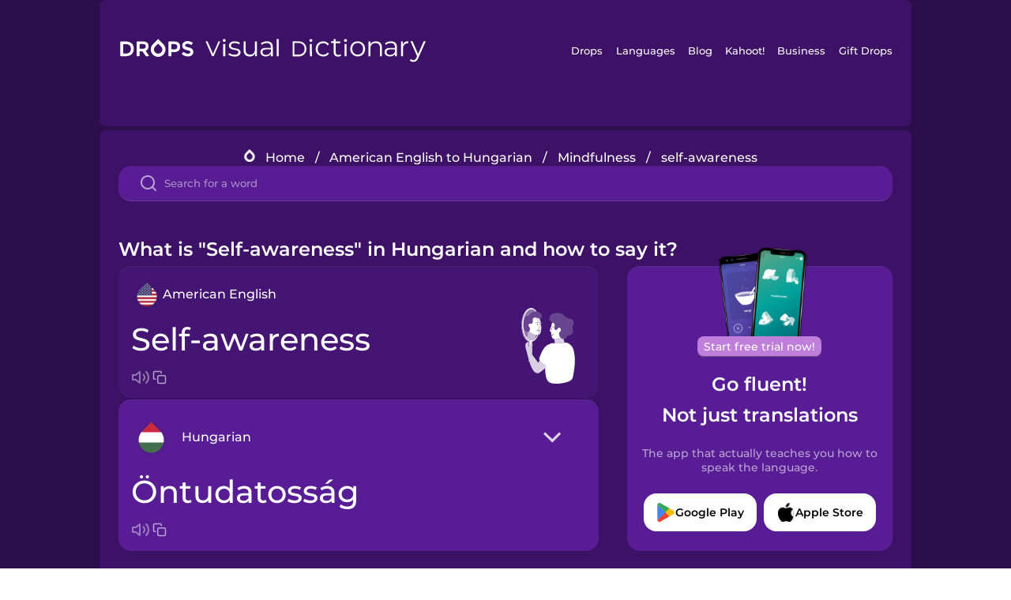

--- FILE ---
content_type: text/html
request_url: https://languagedrops.com/word/en/english/hungarian/translate/self-awareness/
body_size: 12250
content:
<!DOCTYPE html><html lang="en"><head><meta name="generator" content="React Static"/><title data-react-helmet="true">What is &quot;Self-awareness&quot; in Hungarian and how to say it?</title><meta data-react-helmet="true" name="description" content="Learn the word for &quot;Self-awareness&quot; and other related vocabulary in Hungarian so that you can talk about Mindfulness with confidence."/><script>(function(w,d,s,l,i){w[l]=w[l]||[];w[l].push({'gtm.start':
new Date().getTime(),event:'gtm.js'});var f=d.getElementsByTagName(s)[0],
j=d.createElement(s),dl=l!='dataLayer'?'&l='+l:'';j.async=true;j.src=
'https://www.googletagmanager.com/gtm.js?id='+i+dl;f.parentNode.insertBefore(j,f);
})(window,document,'script','dataLayer','GTM-NQMMXQR');
window.dataLayer = window.dataLayer || [];function gtag(){window.dataLayer.push(arguments)};gtag('js', new Date());</script><script>
  (function() {
    var script = document.createElement('script');
    script.type = 'text/javascript';
    script.async = true;
    script.setAttribute('data-noptimize', '1');
    script.setAttribute('data-cfasync', 'false');
    script.src = '//scripts.pubnation.com/tags/c6bc3913-5bee-4d60-adca-71ff3c54b07a.js';
    document.head.appendChild(script);
  })();
</script><link rel="preload" as="script" href="/word/templates/vendors~src/pages/Topic/TopicPage~src/pages/Translation/TranslationPage~src/pages/category/categoryP~6614e107.6fff4110.js"/><link rel="preload" as="script" href="/word/templates/src/pages/Topic/TopicPage~src/pages/Translation/TranslationPage~src/pages/category/categoryPage~src/~f0a404ff.3d24626f.js"/><link rel="preload" as="script" href="/word/templates/src/pages/Translation/TranslationPage~src/pages/uiHome/uiHomePage.9691a931.js"/><link rel="preload" as="script" href="/word/templates/src/pages/Translation/TranslationPage.02cd2c1c.js"/><link rel="preload" as="script" href="/word/templates/styles.d149ac83.js"/><link rel="preload" as="script" href="/word/templates/vendors~main.17b8031b.js"/><link rel="preload" as="script" href="/word/main.ba1a7cee.js"/><link rel="preload" as="style" href="/word/styles.d149ac83.css"/><link rel="stylesheet" href="/word/styles.d149ac83.css"/><meta charSet="UTF-8"/><link rel="canonical" href="https://languagedrops.com/word/en/english/hungarian/translate/self-awareness/"/><meta name="apple-itunes-app" content="app-id=939540371"/><link rel="icon" href="/word/assets/icons/favicon.png"/><link rel="shortcut icon" href="/word/assets/icons/favicon.png"/><meta name="viewport" content="width=device-width, initial-scale=1.0, maximum-scale=1.0, minimum-scale=1.0"/></head><body style="visibility:collapse;height:0;width:0;display:none"><noscript><iframe src="https://www.googletagmanager.com/ns.html?id=GTM-NQMMXQR" height="0" width="0" style="display:none;visibility:hidden"></iframe></noscript><div id="root"><div class="main-container"><div class="translation-page-container"><div class="section-container section-last-long-section "><div style="background-image:url(&#x27;/word/assets/icons/logo.svg&#x27;" class="header-container"><div class="header-links"><div class="header-link"><a href="https://languagedrops.com/" class="header-link-link">Drops</a></div><div class="header-link"><a href="https://languagedrops.com/languages" class="header-link-link">Languages</a></div><div class="header-link"><a href="https://languagedrops.com/blog" class="header-link-link">Blog</a></div><div class="header-link"><a href="https://kahoot.com" class="header-link-link">Kahoot!</a></div><div class="header-link"><a href="https://languagedrops.com/business" class="header-link-link">Business</a></div><div class="header-link"><a href="https://languagedrops.com/gift-drops" class="header-link-link">Gift Drops</a></div></div><div class="hamburger"><img src="https://languagedrops.com/word/assets/icons/hamburger.svg"/></div></div></div><div class="section-container section-last-long-section "><div class="sub-header-new-container"><div class="breadcrumb-bar-new-container"><img class="breadcrumb-bar-logo" src="https://languagedrops.com/word/assets/icons/drop.png"/><a title="Home" href="/word/en/" class="breadcrumb-link">Home</a><span class="breadcrumb-bar-separator">/</span><a title="American English to Hungarian" href="/word/en/english/hungarian/" class="breadcrumb-link">American English to Hungarian</a><span class="breadcrumb-bar-separator">/</span><a title="Mindfulness" href="/word/en/english/hungarian/topics/mindfulness/" class="breadcrumb-link">Mindfulness</a><span class="breadcrumb-bar-separator">/</span><span class="breadcrumb-no-link">self-awareness</span></div><div class="ais-InstantSearch__root"><div class="word-search-search-container"><div class="word-search-input-container"><img src="https://languagedrops.com/word/assets/icons/search.svg" class="word-search-input-icon"/><input type="text" class="word-search-input" value="" spellcheck="false" placeholder="Search for a word"/></div></div></div></div><h1 class="translation-page-title">What is &quot;Self-awareness&quot; in Hungarian and how to say it?</h1><div class="translation-container"><div class="translation-words-container"><div class="translation-native"><div class="translation-side"><div class="translation-side-language-container"><img src="https://languagedrops.com/word/assets/icons/languages/flag_drop_english.png" class="translation-side-language-image"/><span class="translation-side-language">American English</span></div><div class="particle-left"><h3 class="particle-text">self-awareness</h3><div class="particle-quick-actions"><div class="particle-speaker"><figure class="speaker-container  speaker-no-sound"><img class="speaker-image" src="https://languagedrops.com/word/assets/icons/speaker.svg"/><audio src="https://content-prod.drops-files.com/v90/sound/mp3/5b284a36a6169bedb6495c024f92900304451206.mp3"></audio></figure></div><img class="particle-copy" src="https://languagedrops.com/word/assets/icons/copy.svg"/></div></div></div><div class="translation-illustration"><img decoding="async" title="self-awareness-öntudatosság" alt="self-awareness-öntudatosság.svg" class="word-image-image" src="https://content-prod.drops-files.com/v90/svg/v17/10c6c7dd17ec360b8faf07849afee5320e8bafd7.svg"/></div></div><div class="translation-foreign"><div class="translation-side"><div class="translation-side-language-container"><div class="drops-button language-selector " style="background-color:#581D94"><div class="language-selector-new-row" style="background-color:#581D94"><div class="language-selector-info " style="background-image:url(/word/assets/icons/languages/flag_drop_hungarian.png)">Hungarian</div><img src="https://languagedrops.com/word/assets/icons/arrow.svg" class="language-selector-arrow "/></div><div class="language-selector-list-new " style="background-color:#581D94"><div class="language-selector-option" style="background-image:url(/word/assets/icons/languages/flag_drop_bosnian.png)">Bosnian</div><div class="language-selector-option" style="background-image:url(/word/assets/icons/languages/flag_drop_portuguese.png)">Brazilian Portuguese</div><div class="language-selector-option" style="background-image:url(/word/assets/icons/languages/flag_drop_chineseCantonese.png)">Cantonese Chinese</div><div class="language-selector-option" style="background-image:url(/word/assets/icons/languages/flag_drop_spanish.png)">Castilian Spanish</div><div class="language-selector-option" style="background-image:url(/word/assets/icons/languages/flag_drop_catalan.png)">Catalan</div><div class="language-selector-option" style="background-image:url(/word/assets/icons/languages/flag_drop_croatian.png)">Croatian</div><div class="language-selector-option" style="background-image:url(/word/assets/icons/languages/flag_drop_danish.png)">Danish</div><div class="language-selector-option" style="background-image:url(/word/assets/icons/languages/flag_drop_dutch.png)">Dutch</div><div class="language-selector-option" style="background-image:url(/word/assets/icons/languages/flag_drop_esperanto.png)">Esperanto</div><div class="language-selector-option" style="background-image:url(/word/assets/icons/languages/flag_drop_estonian.png)">Estonian</div><div class="language-selector-option" style="background-image:url(/word/assets/icons/languages/flag_drop_portugueseEuropean.png)">European Portuguese</div><div class="language-selector-option" style="background-image:url(/word/assets/icons/languages/flag_drop_finnish.png)">Finnish</div><div class="language-selector-option" style="background-image:url(/word/assets/icons/languages/flag_drop_french.png)">French</div><div class="language-selector-option" style="background-image:url(/word/assets/icons/languages/flag_drop_galician.png)">Galician</div><div class="language-selector-option" style="background-image:url(/word/assets/icons/languages/flag_drop_german.png)">German</div><div class="language-selector-option" style="background-image:url(/word/assets/icons/languages/flag_drop_greek.png)">Greek</div><div class="language-selector-option" style="background-image:url(/word/assets/icons/languages/flag_drop_hawaiian.png)">Hawaiian</div><div class="language-selector-option" style="background-image:url(/word/assets/icons/languages/flag_drop_hebrew.png)">Hebrew</div><div class="language-selector-option" style="background-image:url(/word/assets/icons/languages/flag_drop_hindi.png)">Hindi</div><div class="language-selector-option" style="background-image:url(/word/assets/icons/languages/flag_drop_hungarian.png)">Hungarian</div><div class="language-selector-option" style="background-image:url(/word/assets/icons/languages/flag_drop_icelandic.png)">Icelandic</div><div class="language-selector-option" style="background-image:url(/word/assets/icons/languages/flag_drop_indonesian.png)">Indonesian</div><div class="language-selector-option" style="background-image:url(/word/assets/icons/languages/flag_drop_italian.png)">Italian</div><div class="language-selector-option" style="background-image:url(/word/assets/icons/languages/flag_drop_japanese.png)">Japanese</div><div class="language-selector-option" style="background-image:url(/word/assets/icons/languages/flag_drop_korean.png)">Korean</div><div class="language-selector-option" style="background-image:url(/word/assets/icons/languages/flag_drop_chinese.png)">Mandarin Chinese</div><div class="language-selector-option" style="background-image:url(/word/assets/icons/languages/flag_drop_spanishMexican.png)">Mexican Spanish</div><div class="language-selector-option" style="background-image:url(/word/assets/icons/languages/flag_drop_maori.png)">Māori</div><div class="language-selector-option" style="background-image:url(/word/assets/icons/languages/flag_drop_norwegian.png)">Norwegian</div><div class="language-selector-option" style="background-image:url(/word/assets/icons/languages/flag_drop_persian.png)">Persian</div><div class="language-selector-option" style="background-image:url(/word/assets/icons/languages/flag_drop_polish.png)">Polish</div><div class="language-selector-option" style="background-image:url(/word/assets/icons/languages/flag_drop_romanian.png)">Romanian</div><div class="language-selector-option" style="background-image:url(/word/assets/icons/languages/flag_drop_russian.png)">Russian</div><div class="language-selector-option" style="background-image:url(/word/assets/icons/languages/flag_drop_samoan.png)">Samoan</div><div class="language-selector-option" style="background-image:url(/word/assets/icons/languages/flag_drop_sanskrit.png)">Sanskrit</div><div class="language-selector-option" style="background-image:url(/word/assets/icons/languages/flag_drop_serbian.png)">Serbian</div><div class="language-selector-option" style="background-image:url(/word/assets/icons/languages/flag_drop_swedish.png)">Swedish</div><div class="language-selector-option" style="background-image:url(/word/assets/icons/languages/flag_drop_tagalog.png)">Tagalog</div><div class="language-selector-option" style="background-image:url(/word/assets/icons/languages/flag_drop_thai.png)">Thai</div><div class="language-selector-option" style="background-image:url(/word/assets/icons/languages/flag_drop_turkish.png)">Turkish</div><div class="language-selector-option" style="background-image:url(/word/assets/icons/languages/flag_drop_ukrainian.png)">Ukrainian</div><div class="language-selector-option" style="background-image:url(/word/assets/icons/languages/flag_drop_vietnamese.png)">Vietnamese</div></div><div class="language-selector-open-background closing"></div></div></div><div class="particle-right"><h3 class="particle-text">öntudatosság</h3><div class="particle-quick-actions"><div class="particle-speaker"><figure class="speaker-container  speaker-no-sound"><img class="speaker-image" src="https://languagedrops.com/word/assets/icons/speaker.svg"/><audio src="https://content-prod.drops-files.com/v90/sound/mp3/250357eac40adf947695e5bd1500c970f798e398.mp3"></audio></figure></div><img class="particle-copy" src="https://languagedrops.com/word/assets/icons/copy.svg"/></div></div></div></div></div><div class="app-redirect"><img src="https://languagedrops.com/word/assets/icons/mobileAppScreenshot.png" class="app-redirect-screenshot"/><span class="app-redirect-screenshot-title">Start free trial now!</span><div><h1 class="app-redirect-title">Go fluent!</h1><h1 class="app-redirect-title">Not just translations</h1></div><h3 class="app-redirect-description">The app that actually teaches you how to speak the language.</h3><div class="store-buttons-container"><div class="store-buttons-button"><img class="store-buttons-icon" src="https://languagedrops.com/word/assets/icons/google.svg"/><span class="store-buttons-text">Google Play</span></div><div class="store-buttons-button"><img class="store-buttons-icon" src="https://languagedrops.com/word/assets/icons/apple.svg"/><span class="store-buttons-text">Apple Store</span></div></div></div></div></div><div class="section-container section-last-long-section "><h2 class="bites-title">Learn the word in this minigame:</h2><div class="translation-page-bites-iframe-container"><iframe class="translation-page-bites-iframe" src=""></iframe></div></div><div class="section-container section-last-long-section "><div class="section-title-container"><h2 class="section-title">More Mindfulness Vocabulary in Hungarian</h2></div><div class="topic-container"><div class="topic-header-container"><div class="topic-header-first-word"><span>American English</span></div><img src="https://languagedrops.com/word/assets/icons/swapper.svg" class="topic-header-arrow"/><div class="topic-header-second-word"><span>Hungarian</span></div></div><div class="topic-new-row-wrapper"><a class="topic-new-row" href="/word/en/english/hungarian/translate/meditation"><div class="topic-new-row-translation-container"><div class="topic-new-row-languages-wrapper"><div class="topic-new-row-language-container"><img src="https://languagedrops.com/word/assets/icons/languages/flag_drop_english.png" class="topic-new-row-language-image"/><span class="topic-new-row-language">meditation</span></div><div class="topic-new-row-language-container-foreign"><img src="https://languagedrops.com/word/assets/icons/languages/flag_drop_hungarian.png" class="topic-new-row-language-image"/><span class="topic-new-row-language">meditáció</span></div></div><div class="topic-new-row-illustration"><img decoding="async" title="meditation-meditáció" alt="meditation-meditáció.svg" class="word-image-image" src="https://content-prod.drops-files.com/v90/svg/v17/66c875b74e5cf2409bfbfdcb3c534fc90864aef6.svg"/></div></div><div class="topic-new-row-quick-actions"><div class="topic-new-row-speaker"><figure class="speaker-container  speaker-no-sound"><img class="speaker-image" src="https://languagedrops.com/word/assets/icons/speaker.svg"/><audio src="https://content-prod.drops-files.com/v90/sound/mp3/794aaf8fe4e83447e8931f459b8e37d6f734e3b8.mp3"></audio></figure></div><div class="topic-new-row-row-center"><img class="topic-new-row-copy" src="https://languagedrops.com/word/assets/icons/copy.svg"/><img class="topic-new-row-share" src="https://languagedrops.com/word/assets/icons/share.svg"/></div></div></a><a class="topic-new-row" href="/word/en/english/hungarian/translate/mindfulness"><div class="topic-new-row-translation-container"><div class="topic-new-row-languages-wrapper"><div class="topic-new-row-language-container"><img src="https://languagedrops.com/word/assets/icons/languages/flag_drop_english.png" class="topic-new-row-language-image"/><span class="topic-new-row-language">mindfulness</span></div><div class="topic-new-row-language-container-foreign"><img src="https://languagedrops.com/word/assets/icons/languages/flag_drop_hungarian.png" class="topic-new-row-language-image"/><span class="topic-new-row-language">éber figyelem</span></div></div><div class="topic-new-row-illustration"><img decoding="async" title="mindfulness-éber figyelem" alt="mindfulness-éber figyelem.svg" class="word-image-image" src="https://content-prod.drops-files.com/v90/svg/v17/d310c653d79f43e12180952b7c3a131ff3c57751.svg"/></div></div><div class="topic-new-row-quick-actions"><div class="topic-new-row-speaker"><figure class="speaker-container  speaker-no-sound"><img class="speaker-image" src="https://languagedrops.com/word/assets/icons/speaker.svg"/><audio src="https://content-prod.drops-files.com/v90/sound/mp3/bcf5e179d932ad24d7eaceac68f5996bab3877b5.mp3"></audio></figure></div><div class="topic-new-row-row-center"><img class="topic-new-row-copy" src="https://languagedrops.com/word/assets/icons/copy.svg"/><img class="topic-new-row-share" src="https://languagedrops.com/word/assets/icons/share.svg"/></div></div></a><a class="topic-new-row" href="/word/en/english/hungarian/translate/growth"><div class="topic-new-row-translation-container"><div class="topic-new-row-languages-wrapper"><div class="topic-new-row-language-container"><img src="https://languagedrops.com/word/assets/icons/languages/flag_drop_english.png" class="topic-new-row-language-image"/><span class="topic-new-row-language">growth</span></div><div class="topic-new-row-language-container-foreign"><img src="https://languagedrops.com/word/assets/icons/languages/flag_drop_hungarian.png" class="topic-new-row-language-image"/><span class="topic-new-row-language">növekedés</span></div></div><div class="topic-new-row-illustration"><img decoding="async" title="growth-növekedés" alt="growth-növekedés.svg" class="word-image-image" src="https://content-prod.drops-files.com/v90/svg/v17/22dd05f566663387447c243196a67514142b2607.svg"/></div></div><div class="topic-new-row-quick-actions"><div class="topic-new-row-speaker"><figure class="speaker-container  speaker-no-sound"><img class="speaker-image" src="https://languagedrops.com/word/assets/icons/speaker.svg"/><audio src="https://content-prod.drops-files.com/v90/sound/mp3/eda86ea7936b1df1a960fbac10b0c4aba54bab35.mp3"></audio></figure></div><div class="topic-new-row-row-center"><img class="topic-new-row-copy" src="https://languagedrops.com/word/assets/icons/copy.svg"/><img class="topic-new-row-share" src="https://languagedrops.com/word/assets/icons/share.svg"/></div></div></a><a class="topic-new-row" href="/word/en/english/hungarian/translate/i_pause"><div class="topic-new-row-translation-container"><div class="topic-new-row-languages-wrapper"><div class="topic-new-row-language-container"><img src="https://languagedrops.com/word/assets/icons/languages/flag_drop_english.png" class="topic-new-row-language-image"/><span class="topic-new-row-language">I pause</span></div><div class="topic-new-row-language-container-foreign"><img src="https://languagedrops.com/word/assets/icons/languages/flag_drop_hungarian.png" class="topic-new-row-language-image"/><span class="topic-new-row-language">szünetet tartok</span></div></div><div class="topic-new-row-illustration"><img decoding="async" title="I pause-szünetet tartok" alt="I pause-szünetet tartok.svg" class="word-image-image" src="https://content-prod.drops-files.com/v90/svg/v17/510d36d368a0fd3814f7f6b558d7594ef8deaf28.svg"/></div></div><div class="topic-new-row-quick-actions"><div class="topic-new-row-speaker"><figure class="speaker-container  speaker-no-sound"><img class="speaker-image" src="https://languagedrops.com/word/assets/icons/speaker.svg"/><audio src="https://content-prod.drops-files.com/v90/sound/mp3/6e12940f920d7fef213f20986983ba57bb485460.mp3"></audio></figure></div><div class="topic-new-row-row-center"><img class="topic-new-row-copy" src="https://languagedrops.com/word/assets/icons/copy.svg"/><img class="topic-new-row-share" src="https://languagedrops.com/word/assets/icons/share.svg"/></div></div></a><a class="topic-new-row" href="/word/en/english/hungarian/translate/i_visualize"><div class="topic-new-row-translation-container"><div class="topic-new-row-languages-wrapper"><div class="topic-new-row-language-container"><img src="https://languagedrops.com/word/assets/icons/languages/flag_drop_english.png" class="topic-new-row-language-image"/><span class="topic-new-row-language">I visualize</span></div><div class="topic-new-row-language-container-foreign"><img src="https://languagedrops.com/word/assets/icons/languages/flag_drop_hungarian.png" class="topic-new-row-language-image"/><span class="topic-new-row-language">vizualizálom</span></div></div><div class="topic-new-row-illustration"><img decoding="async" title="I visualize-vizualizálom" alt="I visualize-vizualizálom.svg" class="word-image-image" src="https://content-prod.drops-files.com/v90/svg/v17/98a2ccc99b1444f9f56041a703783cd980ea40f4.svg"/></div></div><div class="topic-new-row-quick-actions"><div class="topic-new-row-speaker"><figure class="speaker-container  speaker-no-sound"><img class="speaker-image" src="https://languagedrops.com/word/assets/icons/speaker.svg"/><audio src="https://content-prod.drops-files.com/v90/sound/mp3/27271a40364c16f1f4ef97e67402805edc609c8f.mp3"></audio></figure></div><div class="topic-new-row-row-center"><img class="topic-new-row-copy" src="https://languagedrops.com/word/assets/icons/copy.svg"/><img class="topic-new-row-share" src="https://languagedrops.com/word/assets/icons/share.svg"/></div></div></a><a class="topic-new-row" href="/word/en/english/hungarian/translate/self-talk"><div class="topic-new-row-translation-container"><div class="topic-new-row-languages-wrapper"><div class="topic-new-row-language-container"><img src="https://languagedrops.com/word/assets/icons/languages/flag_drop_english.png" class="topic-new-row-language-image"/><span class="topic-new-row-language">self-talk</span></div><div class="topic-new-row-language-container-foreign"><img src="https://languagedrops.com/word/assets/icons/languages/flag_drop_hungarian.png" class="topic-new-row-language-image"/><span class="topic-new-row-language">énbeszéd</span></div></div><div class="topic-new-row-illustration"><img decoding="async" title="self-talk-énbeszéd" alt="self-talk-énbeszéd.svg" class="word-image-image" src="https://content-prod.drops-files.com/v90/svg/v17/38b15d145ac87f37b3b2517e2504faf70150345e.svg"/></div></div><div class="topic-new-row-quick-actions"><div class="topic-new-row-speaker"><figure class="speaker-container  speaker-no-sound"><img class="speaker-image" src="https://languagedrops.com/word/assets/icons/speaker.svg"/><audio src="https://content-prod.drops-files.com/v90/sound/mp3/ea84e48e00c3356aad1f509d787d8ce5a476896e.mp3"></audio></figure></div><div class="topic-new-row-row-center"><img class="topic-new-row-copy" src="https://languagedrops.com/word/assets/icons/copy.svg"/><img class="topic-new-row-share" src="https://languagedrops.com/word/assets/icons/share.svg"/></div></div></a><a class="topic-new-row" href="/word/en/english/hungarian/translate/stress"><div class="topic-new-row-translation-container"><div class="topic-new-row-languages-wrapper"><div class="topic-new-row-language-container"><img src="https://languagedrops.com/word/assets/icons/languages/flag_drop_english.png" class="topic-new-row-language-image"/><span class="topic-new-row-language">stress</span></div><div class="topic-new-row-language-container-foreign"><img src="https://languagedrops.com/word/assets/icons/languages/flag_drop_hungarian.png" class="topic-new-row-language-image"/><span class="topic-new-row-language">stressz</span></div></div><div class="topic-new-row-illustration"><img decoding="async" title="stress-stressz" alt="stress-stressz.svg" class="word-image-image" src="https://content-prod.drops-files.com/v90/svg/v17/14d59ef5c1f7869ed5bbc99203a8c7714bf6da05.svg"/></div></div><div class="topic-new-row-quick-actions"><div class="topic-new-row-speaker"><figure class="speaker-container  speaker-no-sound"><img class="speaker-image" src="https://languagedrops.com/word/assets/icons/speaker.svg"/><audio src="https://content-prod.drops-files.com/v90/sound/mp3/5884bc34c009d17b53c2ce978fdb9a5222e40420.mp3"></audio></figure></div><div class="topic-new-row-row-center"><img class="topic-new-row-copy" src="https://languagedrops.com/word/assets/icons/copy.svg"/><img class="topic-new-row-share" src="https://languagedrops.com/word/assets/icons/share.svg"/></div></div></a><a class="topic-new-row" href="/word/en/english/hungarian/translate/i_exercise"><div class="topic-new-row-translation-container"><div class="topic-new-row-languages-wrapper"><div class="topic-new-row-language-container"><img src="https://languagedrops.com/word/assets/icons/languages/flag_drop_english.png" class="topic-new-row-language-image"/><span class="topic-new-row-language">I exercise</span></div><div class="topic-new-row-language-container-foreign"><img src="https://languagedrops.com/word/assets/icons/languages/flag_drop_hungarian.png" class="topic-new-row-language-image"/><span class="topic-new-row-language">mozgok</span></div></div><div class="topic-new-row-illustration"><img decoding="async" title="I exercise-mozgok" alt="I exercise-mozgok.svg" class="word-image-image" src="https://content-prod.drops-files.com/v90/svg/v17/f4cf8496180a705d04d246d25a38dbf8a5308b47.svg"/></div></div><div class="topic-new-row-quick-actions"><div class="topic-new-row-speaker"><figure class="speaker-container  speaker-no-sound"><img class="speaker-image" src="https://languagedrops.com/word/assets/icons/speaker.svg"/><audio src="https://content-prod.drops-files.com/v90/sound/mp3/b7ca8f1728966d9c90472faa05c17ea3a365a39c.mp3"></audio></figure></div><div class="topic-new-row-row-center"><img class="topic-new-row-copy" src="https://languagedrops.com/word/assets/icons/copy.svg"/><img class="topic-new-row-share" src="https://languagedrops.com/word/assets/icons/share.svg"/></div></div></a><a class="topic-new-row" href="/word/en/english/hungarian/translate/empathy"><div class="topic-new-row-translation-container"><div class="topic-new-row-languages-wrapper"><div class="topic-new-row-language-container"><img src="https://languagedrops.com/word/assets/icons/languages/flag_drop_english.png" class="topic-new-row-language-image"/><span class="topic-new-row-language">empathy</span></div><div class="topic-new-row-language-container-foreign"><img src="https://languagedrops.com/word/assets/icons/languages/flag_drop_hungarian.png" class="topic-new-row-language-image"/><span class="topic-new-row-language">empátia</span></div></div><div class="topic-new-row-illustration"><img decoding="async" title="empathy-empátia" alt="empathy-empátia.svg" class="word-image-image" src="https://content-prod.drops-files.com/v90/svg/v17/06937bbd66c71741720cc51c9c820de1ed120ac9.svg"/></div></div><div class="topic-new-row-quick-actions"><div class="topic-new-row-speaker"><figure class="speaker-container  speaker-no-sound"><img class="speaker-image" src="https://languagedrops.com/word/assets/icons/speaker.svg"/><audio src="https://content-prod.drops-files.com/v90/sound/mp3/13fa271bffe6a29ecd631244909078bc2e776812.mp3"></audio></figure></div><div class="topic-new-row-row-center"><img class="topic-new-row-copy" src="https://languagedrops.com/word/assets/icons/copy.svg"/><img class="topic-new-row-share" src="https://languagedrops.com/word/assets/icons/share.svg"/></div></div></a><a class="topic-new-row" href="/word/en/english/hungarian/translate/self-love"><div class="topic-new-row-translation-container"><div class="topic-new-row-languages-wrapper"><div class="topic-new-row-language-container"><img src="https://languagedrops.com/word/assets/icons/languages/flag_drop_english.png" class="topic-new-row-language-image"/><span class="topic-new-row-language">self-love</span></div><div class="topic-new-row-language-container-foreign"><img src="https://languagedrops.com/word/assets/icons/languages/flag_drop_hungarian.png" class="topic-new-row-language-image"/><span class="topic-new-row-language">önszeretet</span></div></div><div class="topic-new-row-illustration"><img decoding="async" title="self-love-önszeretet" alt="self-love-önszeretet.svg" class="word-image-image" src="https://content-prod.drops-files.com/v90/svg/v17/935853d428932ac9a2ad077f3a077d46424308ea.svg"/></div></div><div class="topic-new-row-quick-actions"><div class="topic-new-row-speaker"><figure class="speaker-container  speaker-no-sound"><img class="speaker-image" src="https://languagedrops.com/word/assets/icons/speaker.svg"/><audio src="https://content-prod.drops-files.com/v90/sound/mp3/30afba58f59455660facbf033c72512c50e0c3f2.mp3"></audio></figure></div><div class="topic-new-row-row-center"><img class="topic-new-row-copy" src="https://languagedrops.com/word/assets/icons/copy.svg"/><img class="topic-new-row-share" src="https://languagedrops.com/word/assets/icons/share.svg"/></div></div></a><a class="topic-new-row" href="/word/en/english/hungarian/translate/i_think"><div class="topic-new-row-translation-container"><div class="topic-new-row-languages-wrapper"><div class="topic-new-row-language-container"><img src="https://languagedrops.com/word/assets/icons/languages/flag_drop_english.png" class="topic-new-row-language-image"/><span class="topic-new-row-language">I think</span></div><div class="topic-new-row-language-container-foreign"><img src="https://languagedrops.com/word/assets/icons/languages/flag_drop_hungarian.png" class="topic-new-row-language-image"/><span class="topic-new-row-language">gondolom</span></div></div><div class="topic-new-row-illustration"><div class="animation-container"></div></div></div><div class="topic-new-row-quick-actions"><div class="topic-new-row-speaker"><figure class="speaker-container  speaker-no-sound"><img class="speaker-image" src="https://languagedrops.com/word/assets/icons/speaker.svg"/><audio src="https://content-prod.drops-files.com/v90/sound/mp3/b22a156b7c3362517f137d0472404fb9c255a29f.mp3"></audio></figure></div><div class="topic-new-row-row-center"><img class="topic-new-row-copy" src="https://languagedrops.com/word/assets/icons/copy.svg"/><img class="topic-new-row-share" src="https://languagedrops.com/word/assets/icons/share.svg"/></div></div></a><a class="topic-new-row" href="/word/en/english/hungarian/translate/i_sleep"><div class="topic-new-row-translation-container"><div class="topic-new-row-languages-wrapper"><div class="topic-new-row-language-container"><img src="https://languagedrops.com/word/assets/icons/languages/flag_drop_english.png" class="topic-new-row-language-image"/><span class="topic-new-row-language">I sleep</span></div><div class="topic-new-row-language-container-foreign"><img src="https://languagedrops.com/word/assets/icons/languages/flag_drop_hungarian.png" class="topic-new-row-language-image"/><span class="topic-new-row-language">alszom</span></div></div><div class="topic-new-row-illustration"><img decoding="async" title="I sleep-alszom" alt="I sleep-alszom.svg" class="word-image-image" src="https://content-prod.drops-files.com/v90/svg/v17/78d15d25b09f2377878eff5dcaaff1f2b8884e90.svg"/></div></div><div class="topic-new-row-quick-actions"><div class="topic-new-row-speaker"><figure class="speaker-container  speaker-no-sound"><img class="speaker-image" src="https://languagedrops.com/word/assets/icons/speaker.svg"/><audio src="https://content-prod.drops-files.com/v90/sound/mp3/bfa6f4934e4a89a62ab2b6f5220db2832c2f8a0a.mp3"></audio></figure></div><div class="topic-new-row-row-center"><img class="topic-new-row-copy" src="https://languagedrops.com/word/assets/icons/copy.svg"/><img class="topic-new-row-share" src="https://languagedrops.com/word/assets/icons/share.svg"/></div></div></a><a class="topic-new-row" href="/word/en/english/hungarian/translate/i_walk"><div class="topic-new-row-translation-container"><div class="topic-new-row-languages-wrapper"><div class="topic-new-row-language-container"><img src="https://languagedrops.com/word/assets/icons/languages/flag_drop_english.png" class="topic-new-row-language-image"/><span class="topic-new-row-language">I walk</span></div><div class="topic-new-row-language-container-foreign"><img src="https://languagedrops.com/word/assets/icons/languages/flag_drop_hungarian.png" class="topic-new-row-language-image"/><span class="topic-new-row-language">sétálok</span></div></div><div class="topic-new-row-illustration"><img decoding="async" title="I walk-sétálok" alt="I walk-sétálok.svg" class="word-image-image" src="https://content-prod.drops-files.com/v90/svg/v17/16690828015bcaa2a2603522a99ad644b1307891.svg"/></div></div><div class="topic-new-row-quick-actions"><div class="topic-new-row-speaker"><figure class="speaker-container  speaker-no-sound"><img class="speaker-image" src="https://languagedrops.com/word/assets/icons/speaker.svg"/><audio src="https://content-prod.drops-files.com/v90/sound/mp3/aa817b91af6788594630f50681044390ade24f19.mp3"></audio></figure></div><div class="topic-new-row-row-center"><img class="topic-new-row-copy" src="https://languagedrops.com/word/assets/icons/copy.svg"/><img class="topic-new-row-share" src="https://languagedrops.com/word/assets/icons/share.svg"/></div></div></a><a class="topic-new-row" href="/word/en/english/hungarian/translate/i_breathe"><div class="topic-new-row-translation-container"><div class="topic-new-row-languages-wrapper"><div class="topic-new-row-language-container"><img src="https://languagedrops.com/word/assets/icons/languages/flag_drop_english.png" class="topic-new-row-language-image"/><span class="topic-new-row-language">I breathe</span></div><div class="topic-new-row-language-container-foreign"><img src="https://languagedrops.com/word/assets/icons/languages/flag_drop_hungarian.png" class="topic-new-row-language-image"/><span class="topic-new-row-language">lélegzem</span></div></div><div class="topic-new-row-illustration"><img decoding="async" title="I breathe-lélegzem" alt="I breathe-lélegzem.svg" class="word-image-image" src="https://content-prod.drops-files.com/v90/svg/v17/d73abadc3005d590c3ef916193b7eaa12dc2baec.svg"/></div></div><div class="topic-new-row-quick-actions"><div class="topic-new-row-speaker"><figure class="speaker-container  speaker-no-sound"><img class="speaker-image" src="https://languagedrops.com/word/assets/icons/speaker.svg"/><audio src="https://content-prod.drops-files.com/v90/sound/mp3/cfeaa8fa4e960308db0c3098f9e2a20928e67919.mp3"></audio></figure></div><div class="topic-new-row-row-center"><img class="topic-new-row-copy" src="https://languagedrops.com/word/assets/icons/copy.svg"/><img class="topic-new-row-share" src="https://languagedrops.com/word/assets/icons/share.svg"/></div></div></a><a class="topic-new-row" href="/word/en/english/hungarian/translate/i_imagine"><div class="topic-new-row-translation-container"><div class="topic-new-row-languages-wrapper"><div class="topic-new-row-language-container"><img src="https://languagedrops.com/word/assets/icons/languages/flag_drop_english.png" class="topic-new-row-language-image"/><span class="topic-new-row-language">I imagine</span></div><div class="topic-new-row-language-container-foreign"><img src="https://languagedrops.com/word/assets/icons/languages/flag_drop_hungarian.png" class="topic-new-row-language-image"/><span class="topic-new-row-language">elképzelek</span></div></div><div class="topic-new-row-illustration"><img decoding="async" title="I imagine-elképzelek" alt="I imagine-elképzelek.svg" class="word-image-image" src="https://content-prod.drops-files.com/v90/svg/v17/d5f53af30dd673c811891205ec05d6931b74fd5e.svg"/></div></div><div class="topic-new-row-quick-actions"><div class="topic-new-row-speaker"><figure class="speaker-container  speaker-no-sound"><img class="speaker-image" src="https://languagedrops.com/word/assets/icons/speaker.svg"/><audio src="https://content-prod.drops-files.com/v90/sound/mp3/5db15af80fd05501179c2b8a1247f2a826997bac.mp3"></audio></figure></div><div class="topic-new-row-row-center"><img class="topic-new-row-copy" src="https://languagedrops.com/word/assets/icons/copy.svg"/><img class="topic-new-row-share" src="https://languagedrops.com/word/assets/icons/share.svg"/></div></div></a><a class="topic-new-row" href="/word/en/english/hungarian/translate/i_pay_attention_"><div class="topic-new-row-translation-container"><div class="topic-new-row-languages-wrapper"><div class="topic-new-row-language-container"><img src="https://languagedrops.com/word/assets/icons/languages/flag_drop_english.png" class="topic-new-row-language-image"/><span class="topic-new-row-language">I pay attention.</span></div><div class="topic-new-row-language-container-foreign"><img src="https://languagedrops.com/word/assets/icons/languages/flag_drop_hungarian.png" class="topic-new-row-language-image"/><span class="topic-new-row-language">Odafigyelek.</span></div></div><div class="topic-new-row-illustration"><img decoding="async" title="I pay attention.-Odafigyelek." alt="I pay attention.-Odafigyelek..svg" class="word-image-image" src="https://content-prod.drops-files.com/v90/svg/v17/4079b33baf738a8c5ea71611af9051479deafafc.svg"/></div></div><div class="topic-new-row-quick-actions"><div class="topic-new-row-speaker"><figure class="speaker-container  speaker-no-sound"><img class="speaker-image" src="https://languagedrops.com/word/assets/icons/speaker.svg"/><audio src="https://content-prod.drops-files.com/v90/sound/mp3/d18d24c0b6d4c7fc40d69cf5271a0426d46bd404.mp3"></audio></figure></div><div class="topic-new-row-row-center"><img class="topic-new-row-copy" src="https://languagedrops.com/word/assets/icons/copy.svg"/><img class="topic-new-row-share" src="https://languagedrops.com/word/assets/icons/share.svg"/></div></div></a><a class="topic-new-row" href="/word/en/english/hungarian/translate/focus"><div class="topic-new-row-translation-container"><div class="topic-new-row-languages-wrapper"><div class="topic-new-row-language-container"><img src="https://languagedrops.com/word/assets/icons/languages/flag_drop_english.png" class="topic-new-row-language-image"/><span class="topic-new-row-language">focus</span></div><div class="topic-new-row-language-container-foreign"><img src="https://languagedrops.com/word/assets/icons/languages/flag_drop_hungarian.png" class="topic-new-row-language-image"/><span class="topic-new-row-language">fókusz</span></div></div><div class="topic-new-row-illustration"><img decoding="async" title="focus-fókusz" alt="focus-fókusz.svg" class="word-image-image" src="https://content-prod.drops-files.com/v90/svg/v17/90a4e55730807c1cef3af492a0bbdcc93b0e39ec.svg"/></div></div><div class="topic-new-row-quick-actions"><div class="topic-new-row-speaker"><figure class="speaker-container  speaker-no-sound"><img class="speaker-image" src="https://languagedrops.com/word/assets/icons/speaker.svg"/><audio src="https://content-prod.drops-files.com/v90/sound/mp3/b69f1b71260d5ce2b02dbc315385a0b718c120bf.mp3"></audio></figure></div><div class="topic-new-row-row-center"><img class="topic-new-row-copy" src="https://languagedrops.com/word/assets/icons/copy.svg"/><img class="topic-new-row-share" src="https://languagedrops.com/word/assets/icons/share.svg"/></div></div></a></div></div></div><div class="section-container section-last-long-section "><div class="section-title-container"><h2 class="section-title">Example sentences</h2></div><div class="example-sentences-container"><div class="example-sentence-container"><span class="fancy-language-container">American English</span><span class="example-sentence-sentence">I am on my period.</span></div></div></div><div class="section-container section-last-long-section "><div class="section-container section-last-long-section "><div class="section-title-container"><h2 class="section-title">How to say &quot;Self-awareness&quot; in Hungarian and in 45 More languages.</h2></div><div class="word-in-other-languages-container"><span class="fancy-language-new-container">Korean</span><span class="word-in-other-languages-word">자기 인식</span></div><div class="word-in-other-languages-container"><span class="fancy-language-new-container">Castilian Spanish</span><span class="word-in-other-languages-word">la autoconciencia</span></div><div class="word-in-other-languages-container"><span class="fancy-language-new-container">Japanese</span><span class="word-in-other-languages-word">きづき</span></div><div class="word-in-other-languages-container"><span class="fancy-language-new-container">French</span><span class="word-in-other-languages-word">la connaissance de soi</span></div><div class="word-in-other-languages-container"><span class="fancy-language-new-container">Mandarin Chinese</span><span class="word-in-other-languages-word">自我意识</span></div><div class="word-in-other-languages-container"><span class="fancy-language-new-container">Italian</span><span class="word-in-other-languages-word">la consapevolezza di sé</span></div><div class="word-in-other-languages-container"><span class="fancy-language-new-container">German</span><span class="word-in-other-languages-word">die Selbsterkenntnis</span></div><div class="word-in-other-languages-container"><span class="fancy-language-new-container">Russian</span><span class="word-in-other-languages-word">самосознание</span></div><div class="word-in-other-languages-container"><span class="fancy-language-new-container">Brazilian Portuguese</span><span class="word-in-other-languages-word">a autoconsciência</span></div><div class="word-in-other-languages-container"><span class="fancy-language-new-container">Hebrew</span><span class="word-in-other-languages-word">מודעות עצמית</span></div><div class="word-in-other-languages-container"><span class="fancy-language-new-container">Turkish</span><span class="word-in-other-languages-word">öz farkındalık</span></div><div class="word-in-other-languages-container"><span class="fancy-language-new-container">Danish</span><span class="word-in-other-languages-word">selvbevidsthed</span></div><div class="word-in-other-languages-container"><span class="fancy-language-new-container">Swedish</span><span class="word-in-other-languages-word">en självmedvetenhet</span></div><div class="word-in-other-languages-container"><span class="fancy-language-new-container">Norwegian</span><span class="word-in-other-languages-word">bevisst</span></div><div class="word-in-other-languages-container"><span class="fancy-language-new-container">Hindi</span><span class="word-in-other-languages-word">आत्म जागरूकता</span></div><div class="word-in-other-languages-container"><span class="fancy-language-new-container">Tagalog</span><span class="word-in-other-languages-word">Kamalayan sa sariling gawi</span></div><div class="word-in-other-languages-container"><span class="fancy-language-new-container">Vietnamese</span><span class="word-in-other-languages-word">tự nhận thức</span></div><div class="word-in-other-languages-container"><span class="fancy-language-new-container">Esperanto</span><span class="word-in-other-languages-word">plenatenta meditado</span></div><div class="word-in-other-languages-container"><span class="fancy-language-new-container">Dutch</span><span class="word-in-other-languages-word">het zelfbewustzijn</span></div><div class="word-in-other-languages-container"><span class="fancy-language-new-container">Icelandic</span><span class="word-in-other-languages-word">sjálfsvitund</span></div><div class="word-in-other-languages-container"><span class="fancy-language-new-container">Indonesian</span><span class="word-in-other-languages-word">kesadaran diri</span></div><div class="word-in-other-languages-container"><span class="fancy-language-new-container">British English</span><span class="word-in-other-languages-word">self-awareness</span></div><div class="word-in-other-languages-container"><span class="fancy-language-new-container">Mexican Spanish</span><span class="word-in-other-languages-word">la conciencia de uno mismo</span></div><div class="word-in-other-languages-container"><span class="fancy-language-new-container">European Portuguese</span><span class="word-in-other-languages-word">o autoconhecimento</span></div><div class="word-in-other-languages-container"><span class="fancy-language-new-container">Cantonese Chinese</span><span class="word-in-other-languages-word">自我意識</span></div><div class="word-in-other-languages-container"><span class="fancy-language-new-container">Thai</span><span class="word-in-other-languages-word">รู้ตัวเอง</span></div><div class="word-in-other-languages-container"><span class="fancy-language-new-container">Polish</span><span class="word-in-other-languages-word">samoświadomość</span></div><div class="word-in-other-languages-container"><span class="fancy-language-new-container">Greek</span><span class="word-in-other-languages-word">αυτοεπίγνωση</span></div><div class="word-in-other-languages-container"><span class="fancy-language-new-container">Finnish</span><span class="word-in-other-languages-word">tietoisuus itsestä</span></div><div class="word-in-other-languages-container"><span class="fancy-language-new-container">Persian</span><span class="word-in-other-languages-word">خودآگاهی</span></div><div class="word-in-other-languages-container"><span class="fancy-language-new-container">Estonian</span><span class="word-in-other-languages-word">eneseteadlikkus</span></div><div class="word-in-other-languages-container"><span class="fancy-language-new-container">Croatian</span><span class="word-in-other-languages-word">samosvjesnost</span></div><div class="word-in-other-languages-container"><span class="fancy-language-new-container">Serbian</span><span class="word-in-other-languages-word">самосвесност</span></div><div class="word-in-other-languages-container"><span class="fancy-language-new-container">Bosnian</span><span class="word-in-other-languages-word">samosvjesnost</span></div><div class="word-in-other-languages-container"><span class="fancy-language-new-container">Ukrainian</span><span class="word-in-other-languages-word">самоусвідомлення</span></div></div></div><div class="section-container section-last-long-section "><div class="section-title-container"><h2 class="section-title">Other interesting topics in Hungarian</h2></div><div class="two-columns-grid-main-container"><div class="two-columns-grid-column1"><div class="two-columns-grid-related-word-container"><div class="linkable-words-container-word-container"><a title="Making an Impact" href="/word/en/english/hungarian/topics/making_an_impact/" class="linkable-word-box-container"><div class="linkable-word-box-image-container"><img decoding="async" class="word-image-image" src="https://content-prod.drops-files.com/v90/svg/v17/24458a9a04de9ef0f4fe4aff77e34c51eb71808a.svg"/></div><h2 class="linkable-word-box-text">Making an Impact</h2></a></div></div><div class="two-columns-grid-related-word-container"><div class="linkable-words-container-word-container"><a title="Animal Sounds" href="/word/en/english/hungarian/topics/animal_sounds/" class="linkable-word-box-container"><div class="linkable-word-box-image-container"><img decoding="async" class="word-image-image" src="https://content-prod.drops-files.com/v90/svg/v17/ad0f00ca107ec9f7c45b8c1c544e4d41d0cdf390.svg"/></div><h2 class="linkable-word-box-text">Animal Sounds</h2></a></div></div><div class="two-columns-grid-related-word-container"><div class="linkable-words-container-word-container"><a title="Winter" href="/word/en/english/hungarian/topics/winter/" class="linkable-word-box-container"><div class="linkable-word-box-image-container"><img decoding="async" class="word-image-image" src="https://content-prod.drops-files.com/v90/svg/v17/aa81b744b3f96ac66d2cc4a418e0f257cd14aad3.svg"/></div><h2 class="linkable-word-box-text">Winter</h2></a></div></div></div><div class="two-columns-grid-column2"><div class="two-columns-grid-related-word-container"><div class="linkable-words-container-word-container"><a title="Fall" href="/word/en/english/hungarian/topics/fall/" class="linkable-word-box-container"><div class="linkable-word-box-image-container"><img decoding="async" class="word-image-image" src="https://content-prod.drops-files.com/v90/svg/v17/552d99ba5c1b02e1020ffa6537f9276526b6b06c.svg"/></div><h2 class="linkable-word-box-text">Fall</h2></a></div></div><div class="two-columns-grid-related-word-container"><div class="linkable-words-container-word-container"><a title="My Family" href="/word/en/english/hungarian/topics/my_family/" class="linkable-word-box-container"><div class="linkable-word-box-image-container"><img decoding="async" class="word-image-image" src="https://content-prod.drops-files.com/v90/svg/v17/4e29c966d0996294745b4f7ea1feaa2045117133.svg"/></div><h2 class="linkable-word-box-text">My Family</h2></a></div></div><div class="two-columns-grid-related-word-container"><div class="linkable-words-container-word-container"><a title="Verbs: I am a student" href="/word/en/english/hungarian/topics/verbs__i_am_a_student/" class="linkable-word-box-container"><div class="linkable-word-box-image-container"><img decoding="async" class="word-image-image" src="https://content-prod.drops-files.com/v90/svg/v17/59482a64125dbfc625a196c6ea3f8f357e86e4da.svg"/></div><h2 class="linkable-word-box-text">Verbs: I am a student</h2></a></div></div></div></div></div><div class="footer-container"><div class="section-container section-last-long-section "><div class="section-title-container"><h2 class="section-title">Ready to learn Hungarian?</h2><h2 class="subtitle">Language Drops is a fun, visual language learning app. Learn Hungarian free today.</h2></div><div class="footer-banner"><div class="download-banner-container"><div class="qr-download-container"><div class="qr-download"><canvas id="react-qrcode-logo" height="170" width="170" style="height:170px;width:170px"></canvas></div></div><div class="download-banner"><a class="download-button  drops-button-small" style="background-image:url(&#x27;/word/assets/images/drops-appstore-1.svg&#x27;);opacity:1" href="https://apps.apple.com/us/app/language-learning-games-drops/id939540371"></a><a class="download-button  drops-button-small" style="background-image:url(&#x27;/word/assets/images/drops-google-play-1.svg&#x27;);opacity:1" href="https://play.google.com/store/apps/details?id=com.languagedrops.drops.international&amp;hl=en"></a></div></div></div></div></div></div></div></div><div class="site-footer-container"><div class="footer-section-v2"><div class="wrapper w-container"><div class="footer-v2"><div class="footer-logo"><h4 class="heading-39"><span class="text-span-3">Drops</span></h4><ul role="list" class="list-4"><li class="list-item-5"><a href="/word/about" class="link-3">About</a></li><li class="list-item-6"><a href="/word/blog" class="link-4">Blog</a></li><li class="list-item-6"><a href="https://app.languagedrops.com/" class="link-4" target="_blank">Try Drops</a></li><li class="list-item"><a href="https://languagedrops.com/business" class="link-4" target="_blank">Drops for Business</a></li><li class="list-item"><a href="https://languagedrops.com/word/en" target="_blank" class="link-6">Visual Dictionary (Word Drops)</a></li><li class="list-item"><a href="/word/language-resources" target="_blank" class="link-7">Recommended Resources</a></li><li class="list-item-2"><a href="https://languagedrops.com/gift-drops" class="link-10">Gift Drops</a></li><li class="list-item-2"><a href="https://app.languagedrops.com/#/purchase/gift/redeem" target="_blank" class="link-10">Redeem Gift</a></li><li class="list-item-2"><a href="/word/press" class="link-10">Press</a></li><li class="list-item"><a href="https://drops.workable.com/" target="_blank" class="link-8">Join Us</a></li><li class="list-item"><a href="https://planblabs.shortlist.co/portal/" target="_blank" class="link-8">Join Our Translator Team</a></li><li class="list-item"><a href="https://languagedrops.com/affiliates" target="_blank" class="link-8">Affiliates</a></li><li class="list-item"><a href="https://languagedrops.com/support" target="_blank" class="link-8">Help and FAQ</a></li></ul><a href="https://twitter.com/language_drops" target="_blank" class="social-button left-button w-inline-block"><img src="https://assets.website-files.com/5ccc2cf8c370bd68bba42321/5d934dd71d15376892b341a7_Twitter_social_icon.png" alt="Visit Drops on Twitter" class="social-icon"/></a><a href="https://www.facebook.com/LearnwithDrops/" target="_blank" class="social-button middle-button w-inline-block"><img src="https://assets.website-files.com/5ccc2cf8c370bd68bba42321/5d934dd7232e366d48a5ccd8_Facebook_social_icon.png" alt="Visit Drops on Facebook" class="social-icon"/></a><a href="https://www.instagram.com/language_drops/" target="_blank" class="social-button right-button w-inline-block"><img src="https://assets.website-files.com/5ccc2cf8c370bd68bba42321/5d934dd76b517d28614f60c3_Instagram_social_icon.png" alt="Visit Drops on Instagram" class="social-icon"/></a></div><div class="footer-right-links"><h4 class="heading-2"><span class="text-span-4">Drops Courses</span></h4><div class="w-dyn-list"><div role="list" class="collection-list-4 w-dyn-items w-row"><div role="listitem" class="collection-item-2 w-dyn-item w-col w-col-6"><a href="https://languagedrops.com/language/learn-ainu" class="link-2">Learn Ainu</a></div><div role="listitem" class="collection-item-2 w-dyn-item w-col w-col-6"><a href="https://languagedrops.com/language/learn-american-english" class="link-2">Learn American English</a></div><div role="listitem" class="collection-item-2 w-dyn-item w-col w-col-6"><a href="https://languagedrops.com/language/learn-arabic" class="link-2">Learn Arabic</a></div><div role="listitem" class="collection-item-2 w-dyn-item w-col w-col-6"><a href="https://languagedrops.com/language/learn-brazilian-portuguese" class="link-2">Learn Brazilian Portuguese</a></div><div role="listitem" class="collection-item-2 w-dyn-item w-col w-col-6"><a href="https://languagedrops.com/language/learn-british-english" class="link-2">Learn British English</a></div><div role="listitem" class="collection-item-2 w-dyn-item w-col w-col-6"><a href="https://languagedrops.com/language/learn-cantonese" class="link-2">Learn Cantonese</a></div><div role="listitem" class="collection-item-2 w-dyn-item w-col w-col-6"><a href="https://languagedrops.com/language/learn-castilian-spanish" class="link-2">Learn Castilian Spanish</a></div><div role="listitem" class="collection-item-2 w-dyn-item w-col w-col-6"><a href="https://languagedrops.com/language/learn-danish" class="link-2">Learn Danish</a></div><div role="listitem" class="collection-item-2 w-dyn-item w-col w-col-6"><a href="https://languagedrops.com/language/learn-dutch" class="link-2">Learn Dutch</a></div><div role="listitem" class="collection-item-2 w-dyn-item w-col w-col-6"><a href="https://languagedrops.com/language/learn-esperanto" class="link-2">Learn Esperanto</a></div><div role="listitem" class="collection-item-2 w-dyn-item w-col w-col-6"><a href="https://languagedrops.com/language/learn-european-portuguese" class="link-2">Learn European Portuguese</a></div><div role="listitem" class="collection-item-2 w-dyn-item w-col w-col-6"><a href="https://languagedrops.com/language/learn-finnish" class="link-2">Learn Finnish</a></div><div role="listitem" class="collection-item-2 w-dyn-item w-col w-col-6"><a href="https://languagedrops.com/language/learn-french" class="link-2">Learn French</a></div><div role="listitem" class="collection-item-2 w-dyn-item w-col w-col-6"><a href="https://languagedrops.com/language/learn-german" class="link-2">Learn German</a></div><div role="listitem" class="collection-item-2 w-dyn-item w-col w-col-6"><a href="https://languagedrops.com/language/learn-greek" class="link-2">Learn Greek</a></div><div role="listitem" class="collection-item-2 w-dyn-item w-col w-col-6"><a href="https://languagedrops.com/language/learn-hawaiian" class="link-2">Learn Hawaiian</a></div><div role="listitem" class="collection-item-2 w-dyn-item w-col w-col-6"><a href="https://languagedrops.com/language/learn-hebrew" class="link-2">Learn Hebrew</a></div><div role="listitem" class="collection-item-2 w-dyn-item w-col w-col-6"><a href="https://languagedrops.com/language/learn-hindi" class="link-2">Learn Hindi</a></div><div role="listitem" class="collection-item-2 w-dyn-item w-col w-col-6"><a href="https://languagedrops.com/language/learn-hungarian" class="link-2">Learn Hungarian</a></div><div role="listitem" class="collection-item-2 w-dyn-item w-col w-col-6"><a href="https://languagedrops.com/language/learn-icelandic" class="link-2">Learn Icelandic</a></div><div role="listitem" class="collection-item-2 w-dyn-item w-col w-col-6"><a href="https://languagedrops.com/language/learn-indonesian" class="link-2">Learn Indonesian</a></div><div role="listitem" class="collection-item-2 w-dyn-item w-col w-col-6"><a href="https://languagedrops.com/language/learn-italian" class="link-2">Learn Italian</a></div><div role="listitem" class="collection-item-2 w-dyn-item w-col w-col-6"><a href="https://languagedrops.com/language/learn-japanese" class="link-2">Learn Japanese</a></div><div role="listitem" class="collection-item-2 w-dyn-item w-col w-col-6"><a href="https://languagedrops.com/language/learn-korean" class="link-2">Learn Korean</a></div><div role="listitem" class="collection-item-2 w-dyn-item w-col w-col-6"><a href="https://languagedrops.com/language/learn-mandarin-chinese" class="link-2">Learn Mandarin (Chinese)</a></div><div role="listitem" class="collection-item-2 w-dyn-item w-col w-col-6"><a href="https://languagedrops.com/language/learn-maori" class="link-2">Learn Maori</a></div><div role="listitem" class="collection-item-2 w-dyn-item w-col w-col-6"><a href="https://languagedrops.com/language/learn-mexican-spanish" class="link-2">Learn Mexican Spanish</a></div><div role="listitem" class="collection-item-2 w-dyn-item w-col w-col-6"><a href="https://languagedrops.com/language/learn-norwegian" class="link-2">Learn Norwegian</a></div><div role="listitem" class="collection-item-2 w-dyn-item w-col w-col-6"><a href="https://languagedrops.com/language/learn-polish" class="link-2">Learn Polish</a></div><div role="listitem" class="collection-item-2 w-dyn-item w-col w-col-6"><a href="https://languagedrops.com/language/learn-russian" class="link-2">Learn Russian</a></div><div role="listitem" class="collection-item-2 w-dyn-item w-col w-col-6"><a href="https://languagedrops.com/language/learn-samoan" class="link-2">Learn Samoan</a></div><div role="listitem" class="collection-item-2 w-dyn-item w-col w-col-6"><a href="https://languagedrops.com/language/learn-swedish" class="link-2">Learn Swedish</a></div><div role="listitem" class="collection-item-2 w-dyn-item w-col w-col-6"><a href="https://languagedrops.com/language/learn-tagalog" class="link-2">Learn Tagalog</a></div><div role="listitem" class="collection-item-2 w-dyn-item w-col w-col-6"><a href="https://languagedrops.com/language/learn-thai" class="link-2">Learn Thai</a></div><div role="listitem" class="collection-item-2 w-dyn-item w-col w-col-6"><a href="https://languagedrops.com/language/learn-turkish" class="link-2">Learn Turkish</a></div><div role="listitem" class="collection-item-2 w-dyn-item w-col w-col-6"><a href="https://languagedrops.com/language/learn-vietnamese" class="link-2">Learn Vietnamese</a></div></div></div></div></div></div><div class="footer-bottom-v2"><div class="footer-content-divider"></div><div class="text-block-22">© Drops, 2020. All rights reserved. | <a href="/word/terms">Terms &amp; Conditions</a><a href="https://www.elasticthemes.com/" target="_blank" class="text-link"></a></div></div></div></div><script>
  var scrollPosition = 0;
  (function() {
    function handleScroll() {
      scrollPosition = window.pageYOffset || document.documentElement.scrollTop;
    }

    window.addEventListener('scroll', handleScroll);

    window.addEventListener("message", function(e) {
      if (e.data == 'touchInteractionStarted') {
        document.documentElement.style.setProperty('overscroll-behavior', 'none', 'important');
        document.documentElement.style.setProperty('overflow', 'hidden', 'important');
        document.documentElement.style.setProperty('height', '100vh', 'important');
        document.body.style.setProperty('position', 'fixed', 'important');
        document.body.style.setProperty('top', -scrollPosition + 'px', 'important');
        document.body.setAttribute('data-scroll-position', scrollPosition);
      } else if (e.data == 'touchInteractionFinished') {
        document.documentElement.style.setProperty('overscroll-behavior', '');
        document.documentElement.style.setProperty('overflow', '');
        document.documentElement.style.setProperty('height', 'auto', 'important');
        document.body.style.setProperty('position', '');
        document.body.style.setProperty('top', '');
        var savedScrollPosition = document.body.getAttribute('data-scroll-position');
        document.body.removeAttribute('data-scroll-position');
        document.documentElement.scrollTop = savedScrollPosition;
      }
    });
  })();
</script><script type="text/javascript">
    window.__routeInfo = {"template":"../src/pages/Translation/TranslationPage","sharedHashesByProp":{},"data":{"translation":{"native":"self-awareness","foreign":"öntudatosság","ui":"self-awareness","wordId":7356,"soundNativeUrl":"https://content-prod.drops-files.com/v90/sound/mp3/5b284a36a6169bedb6495c024f92900304451206.mp3","soundForeignUrl":"https://content-prod.drops-files.com/v90/sound/mp3/250357eac40adf947695e5bd1500c970f798e398.mp3","word":{"id":7356,"HU":"öntudatosság","examples":{"EN":"I am on my period."},"topicIds":[10349],"type":1,"lang":"","excludeLanguages":"ua","skillLevel":"Beginner","KO":"자기 인식","KO-ro":"jagi insik","ES":"la autoconciencia","JP":"きづき","JP-alt":"気づき","JP-ro":"kizuki","FR":"la connaissance de soi","EN":"self-awareness","ZH":"自我意识","ZH-alt":"自我意識","ZH-ro":"zìwǒ yìshí","IT":"la consapevolezza di sé","DE":"die Selbsterkenntnis","RU":"самосознание","RU-ro":"samosoznanie","PT":"a autoconsciência","HE":"מודעות עצמית","HE-ro":"muda'ut atzmit","AR":"NOTAVAILABLE","AR-ro":"","TR":"öz farkındalık","DA":"selvbevidsthed","SV":"en självmedvetenhet","NO":"bevisst","HI":"आत्म जागरूकता","HI-ro":"aatm jaagrookta","TL":"Kamalayan sa sariling gawi","VI":"tự nhận thức","EO":"plenatenta meditado","NL":"het zelfbewustzijn","IC":"sjálfsvitund","ID":"kesadaran diri","ENGB":"self-awareness","ESMX":"la conciencia de uno mismo","PTPT":"o autoconhecimento","ZHYUE":"自我意識","ZHYUE-ro":"zi6 ngo5 ji3 sik1","TH":"รู้ตัวเอง","TH-ro":"Ru Tua-eng","TH-male":"รู้ตัวเอง","TH-male-ro":"róo dtuua eng","PL":"samoświadomość","EL":"αυτοεπίγνωση","EL-ro":"aftoepignosi","FI":"tietoisuus itsestä","FA":"خودآگاهی","FA-ro":"xodāgāhi","ET":"eneseteadlikkus","HR":"samosvjesnost","SR":"самосвесност","SR-ro":"samosvesnost","BS":"samosvjesnost","SW":"NOTAVAILABLE","YO":"NOTAVAILABLE","IG":"NOTAVAILABLE","UA":"самоусвідомлення","UA-ro":"samousvidomlennia","GLE":"NOTAVAILABLE"}},"exampleSentences":{"native":"I am on my period."},"otherLanguages":{"KO":"자기 인식","ES":"la autoconciencia","JP":"きづき","FR":"la connaissance de soi","ZH":"自我意识","IT":"la consapevolezza di sé","DE":"die Selbsterkenntnis","RU":"самосознание","PT":"a autoconsciência","HE":"מודעות עצמית","AR":"NOTAVAILABLE","TR":"öz farkındalık","DA":"selvbevidsthed","SV":"en självmedvetenhet","NO":"bevisst","HI":"आत्म जागरूकता","TL":"Kamalayan sa sariling gawi","VI":"tự nhận thức","EO":"plenatenta meditado","NL":"het zelfbewustzijn","IC":"sjálfsvitund","ID":"kesadaran diri","ENGB":"self-awareness","ESMX":"la conciencia de uno mismo","PTPT":"o autoconhecimento","ZHYUE":"自我意識","TH":"รู้ตัวเอง","PL":"samoświadomość","EL":"αυτοεπίγνωση","FI":"tietoisuus itsestä","FA":"خودآگاهی","ET":"eneseteadlikkus","HR":"samosvjesnost","SR":"самосвесност","BS":"samosvjesnost","SW":"NOTAVAILABLE","YO":"NOTAVAILABLE","IG":"NOTAVAILABLE","UA":"самоусвідомлення","GLE":"NOTAVAILABLE"},"relatedWords":[{"urlLink":"en/english/hungarian/translate/meditation","imageAnimationUrl":"https://content-prod.drops-files.com/v90/svg/v17/66c875b74e5cf2409bfbfdcb3c534fc90864aef6.svg","hasAnimation":false,"native":"meditation","foreign":"meditáció","soundNativeUrl":"https://content-prod.drops-files.com/v90/sound/mp3/bddfb2c3bdb2d84b62c6d5d9563fd46773aa7bfa.mp3","soundForeignUrl":"https://content-prod.drops-files.com/v90/sound/mp3/794aaf8fe4e83447e8931f459b8e37d6f734e3b8.mp3"},{"urlLink":"en/english/hungarian/translate/mindfulness","imageAnimationUrl":"https://content-prod.drops-files.com/v90/svg/v17/d310c653d79f43e12180952b7c3a131ff3c57751.svg","hasAnimation":false,"native":"mindfulness","foreign":"éber figyelem","soundNativeUrl":"https://content-prod.drops-files.com/v90/sound/mp3/fc1cddce6d6661d510617639b4ec7971a48540ce.mp3","soundForeignUrl":"https://content-prod.drops-files.com/v90/sound/mp3/bcf5e179d932ad24d7eaceac68f5996bab3877b5.mp3"},{"urlLink":"en/english/hungarian/translate/growth","imageAnimationUrl":"https://content-prod.drops-files.com/v90/svg/v17/22dd05f566663387447c243196a67514142b2607.svg","hasAnimation":false,"native":"growth","foreign":"növekedés","soundNativeUrl":"https://content-prod.drops-files.com/v90/sound/mp3/95305c34a23fb0b3b4108a4353d1bcb5a8ef0968.mp3","soundForeignUrl":"https://content-prod.drops-files.com/v90/sound/mp3/eda86ea7936b1df1a960fbac10b0c4aba54bab35.mp3"},{"urlLink":"en/english/hungarian/translate/i_pause","imageAnimationUrl":"https://content-prod.drops-files.com/v90/svg/v17/510d36d368a0fd3814f7f6b558d7594ef8deaf28.svg","hasAnimation":false,"native":"I pause","foreign":"szünetet tartok","soundNativeUrl":"https://content-prod.drops-files.com/v90/sound/mp3/267d7acc29ae6853bdb4d0a23a627b79461c5f57.mp3","soundForeignUrl":"https://content-prod.drops-files.com/v90/sound/mp3/6e12940f920d7fef213f20986983ba57bb485460.mp3"},{"urlLink":"en/english/hungarian/translate/i_visualize","imageAnimationUrl":"https://content-prod.drops-files.com/v90/svg/v17/98a2ccc99b1444f9f56041a703783cd980ea40f4.svg","hasAnimation":false,"native":"I visualize","foreign":"vizualizálom","soundNativeUrl":"https://content-prod.drops-files.com/v90/sound/mp3/870ddbc0555f34edda8ede8203c096189898bdd0.mp3","soundForeignUrl":"https://content-prod.drops-files.com/v90/sound/mp3/27271a40364c16f1f4ef97e67402805edc609c8f.mp3"},{"urlLink":"en/english/hungarian/translate/self-talk","imageAnimationUrl":"https://content-prod.drops-files.com/v90/svg/v17/38b15d145ac87f37b3b2517e2504faf70150345e.svg","hasAnimation":false,"native":"self-talk","foreign":"énbeszéd","soundNativeUrl":"https://content-prod.drops-files.com/v90/sound/mp3/d1e843611221bff429e01eacda925c9643582931.mp3","soundForeignUrl":"https://content-prod.drops-files.com/v90/sound/mp3/ea84e48e00c3356aad1f509d787d8ce5a476896e.mp3"},{"urlLink":"en/english/hungarian/translate/stress","imageAnimationUrl":"https://content-prod.drops-files.com/v90/svg/v17/14d59ef5c1f7869ed5bbc99203a8c7714bf6da05.svg","hasAnimation":false,"native":"stress","foreign":"stressz","soundNativeUrl":"https://content-prod.drops-files.com/v90/sound/mp3/3c00c7148ff6cb0f0214a437af821811ce1f0a10.mp3","soundForeignUrl":"https://content-prod.drops-files.com/v90/sound/mp3/5884bc34c009d17b53c2ce978fdb9a5222e40420.mp3"},{"urlLink":"en/english/hungarian/translate/i_exercise","imageAnimationUrl":"https://content-prod.drops-files.com/v90/svg/v17/f4cf8496180a705d04d246d25a38dbf8a5308b47.svg","hasAnimation":false,"native":"I exercise","foreign":"mozgok","soundNativeUrl":"https://content-prod.drops-files.com/v90/sound/mp3/31fc9a5d86905766b1ead649b23585f555237d84.mp3","soundForeignUrl":"https://content-prod.drops-files.com/v90/sound/mp3/b7ca8f1728966d9c90472faa05c17ea3a365a39c.mp3"},{"urlLink":"en/english/hungarian/translate/empathy","imageAnimationUrl":"https://content-prod.drops-files.com/v90/svg/v17/06937bbd66c71741720cc51c9c820de1ed120ac9.svg","hasAnimation":false,"native":"empathy","foreign":"empátia","soundNativeUrl":"https://content-prod.drops-files.com/v90/sound/mp3/f7373c3721d3e2c840cc1da8f8a7c5b350934d1f.mp3","soundForeignUrl":"https://content-prod.drops-files.com/v90/sound/mp3/13fa271bffe6a29ecd631244909078bc2e776812.mp3"},{"urlLink":"en/english/hungarian/translate/self-love","imageAnimationUrl":"https://content-prod.drops-files.com/v90/svg/v17/935853d428932ac9a2ad077f3a077d46424308ea.svg","hasAnimation":false,"native":"self-love","foreign":"önszeretet","soundNativeUrl":"https://content-prod.drops-files.com/v90/sound/mp3/5140d7e66e3a2e59a5b4c6aa00f5b61c6d271e6c.mp3","soundForeignUrl":"https://content-prod.drops-files.com/v90/sound/mp3/30afba58f59455660facbf033c72512c50e0c3f2.mp3"},{"urlLink":"en/english/hungarian/translate/i_think","imageAnimationUrl":"https://content-prod.drops-files.com/v90/wordAnimations/526471adc5d305c02b8e91531a99f4c229abaf2d.json","hasAnimation":true,"native":"I think","foreign":"gondolom","soundNativeUrl":"https://content-prod.drops-files.com/v90/sound/mp3/4f15a157d9da055ad3ed77badff31ead5d2a9f64.mp3","soundForeignUrl":"https://content-prod.drops-files.com/v90/sound/mp3/b22a156b7c3362517f137d0472404fb9c255a29f.mp3"},{"urlLink":"en/english/hungarian/translate/i_sleep","imageAnimationUrl":"https://content-prod.drops-files.com/v90/svg/v17/78d15d25b09f2377878eff5dcaaff1f2b8884e90.svg","hasAnimation":false,"native":"I sleep","foreign":"alszom","soundNativeUrl":"https://content-prod.drops-files.com/v90/sound/mp3/b24dad03dcb7d2737e710bb9f9e10c569967478a.mp3","soundForeignUrl":"https://content-prod.drops-files.com/v90/sound/mp3/bfa6f4934e4a89a62ab2b6f5220db2832c2f8a0a.mp3"},{"urlLink":"en/english/hungarian/translate/i_walk","imageAnimationUrl":"https://content-prod.drops-files.com/v90/svg/v17/16690828015bcaa2a2603522a99ad644b1307891.svg","hasAnimation":false,"native":"I walk","foreign":"sétálok","soundNativeUrl":"https://content-prod.drops-files.com/v90/sound/mp3/63b7393283fa3bcf6d4cae8b34d1f5254b99d204.mp3","soundForeignUrl":"https://content-prod.drops-files.com/v90/sound/mp3/aa817b91af6788594630f50681044390ade24f19.mp3"},{"urlLink":"en/english/hungarian/translate/i_breathe","imageAnimationUrl":"https://content-prod.drops-files.com/v90/svg/v17/d73abadc3005d590c3ef916193b7eaa12dc2baec.svg","hasAnimation":false,"native":"I breathe","foreign":"lélegzem","soundNativeUrl":"https://content-prod.drops-files.com/v90/sound/mp3/ae591574d35cc532a9e1b5cedd1eb0f6acc64eea.mp3","soundForeignUrl":"https://content-prod.drops-files.com/v90/sound/mp3/cfeaa8fa4e960308db0c3098f9e2a20928e67919.mp3"},{"urlLink":"en/english/hungarian/translate/i_imagine","imageAnimationUrl":"https://content-prod.drops-files.com/v90/svg/v17/d5f53af30dd673c811891205ec05d6931b74fd5e.svg","hasAnimation":false,"native":"I imagine","foreign":"elképzelek","soundNativeUrl":"https://content-prod.drops-files.com/v90/sound/mp3/84152ac269e9429e44ec52adf55fe1c06b985920.mp3","soundForeignUrl":"https://content-prod.drops-files.com/v90/sound/mp3/5db15af80fd05501179c2b8a1247f2a826997bac.mp3"},{"urlLink":"en/english/hungarian/translate/i_pay_attention_","imageAnimationUrl":"https://content-prod.drops-files.com/v90/svg/v17/4079b33baf738a8c5ea71611af9051479deafafc.svg","hasAnimation":false,"native":"I pay attention.","foreign":"Odafigyelek.","soundNativeUrl":"https://content-prod.drops-files.com/v90/sound/mp3/483e5e543323995482929b34a1b46c409799c3df.mp3","soundForeignUrl":"https://content-prod.drops-files.com/v90/sound/mp3/d18d24c0b6d4c7fc40d69cf5271a0426d46bd404.mp3"},{"urlLink":"en/english/hungarian/translate/focus","imageAnimationUrl":"https://content-prod.drops-files.com/v90/svg/v17/90a4e55730807c1cef3af492a0bbdcc93b0e39ec.svg","hasAnimation":false,"native":"focus","foreign":"fókusz","soundNativeUrl":"https://content-prod.drops-files.com/v90/sound/mp3/e7599abb138582c783ba3abfc947b3a8a5e2038f.mp3","soundForeignUrl":"https://content-prod.drops-files.com/v90/sound/mp3/b69f1b71260d5ce2b02dbc315385a0b718c120bf.mp3"}],"languageContext":{"ui":"EN","native":"EN","foreign":"HU"},"topicName":{"ui":"Mindfulness","native":"Mindfulness","foreign":"Mindfulness"},"otherTopics":[{"word":"Making an Impact","urlLink":"en/english/hungarian/topics/making_an_impact","imageAnimationUrl":"https://content-prod.drops-files.com/v90/svg/v17/24458a9a04de9ef0f4fe4aff77e34c51eb71808a.svg","hasAnimation":false},{"word":"Animal Sounds","urlLink":"en/english/hungarian/topics/animal_sounds","imageAnimationUrl":"https://content-prod.drops-files.com/v90/svg/v17/ad0f00ca107ec9f7c45b8c1c544e4d41d0cdf390.svg","hasAnimation":false},{"word":"Winter","urlLink":"en/english/hungarian/topics/winter","imageAnimationUrl":"https://content-prod.drops-files.com/v90/svg/v17/aa81b744b3f96ac66d2cc4a418e0f257cd14aad3.svg","hasAnimation":false},{"word":"Fall","urlLink":"en/english/hungarian/topics/fall","imageAnimationUrl":"https://content-prod.drops-files.com/v90/svg/v17/552d99ba5c1b02e1020ffa6537f9276526b6b06c.svg","hasAnimation":false},{"word":"My Family","urlLink":"en/english/hungarian/topics/my_family","imageAnimationUrl":"https://content-prod.drops-files.com/v90/svg/v17/4e29c966d0996294745b4f7ea1feaa2045117133.svg","hasAnimation":false},{"word":"Verbs: I am a student","urlLink":"en/english/hungarian/topics/verbs__i_am_a_student","imageAnimationUrl":"https://content-prod.drops-files.com/v90/svg/v17/59482a64125dbfc625a196c6ea3f8f357e86e4da.svg","hasAnimation":false}],"imageAnimationUrl":"https://content-prod.drops-files.com/v90/svg/v17/10c6c7dd17ec360b8faf07849afee5320e8bafd7.svg","hasAnimation":false,"wordPageMagicStrings":{"pageTitle":"What is \"Self-awareness\" in Hungarian and how to say it?","description":"Learn the word for \"Self-awareness\" and other related vocabulary in Hungarian so that you can talk about Mindfulness with confidence.","inOtherLanguagesTitle":"How to say \"Self-awareness\" in Hungarian and in 45 More languages."},"topicId":10349,"relatedWordsIds":[1538,6596,6717,7357,7358,7359,7360,7361,7362,7363,56,156,258,1603,3418,6584,6714],"isStaging":false},"path":"word/en/english/hungarian/translate/self-awareness","sharedData":{},"siteData":{"sharedLanguageContexts":[{"ui":"EN","native":"EN","foreign":"HU"},{"ui":"EN","native":"EN","foreign":"KO"},{"ui":"EN","native":"EN","foreign":"ES"},{"ui":"EN","native":"EN","foreign":"JP"},{"ui":"EN","native":"EN","foreign":"FR"},{"ui":"EN","native":"EN","foreign":"ZH"},{"ui":"EN","native":"EN","foreign":"IT"},{"ui":"EN","native":"EN","foreign":"DE"},{"ui":"EN","native":"EN","foreign":"RU"},{"ui":"EN","native":"EN","foreign":"PT"},{"ui":"EN","native":"EN","foreign":"HE"},{"ui":"EN","native":"EN","foreign":"AR"},{"ui":"EN","native":"EN","foreign":"TR"},{"ui":"EN","native":"EN","foreign":"DA"},{"ui":"EN","native":"EN","foreign":"SV"},{"ui":"EN","native":"EN","foreign":"NO"},{"ui":"EN","native":"EN","foreign":"HI"},{"ui":"EN","native":"EN","foreign":"TL"},{"ui":"EN","native":"EN","foreign":"VI"},{"ui":"EN","native":"EN","foreign":"EO"},{"ui":"EN","native":"EN","foreign":"NL"},{"ui":"EN","native":"EN","foreign":"IC"},{"ui":"EN","native":"EN","foreign":"ID"},{"ui":"EN","native":"EN","foreign":"ESMX"},{"ui":"EN","native":"EN","foreign":"PTPT"},{"ui":"EN","native":"EN","foreign":"ZHYUE"},{"ui":"EN","native":"EN","foreign":"TH"},{"ui":"EN","native":"EN","foreign":"PL"},{"ui":"EN","native":"EN","foreign":"HAW"},{"ui":"EN","native":"EN","foreign":"MI"},{"ui":"EN","native":"EN","foreign":"SM"},{"ui":"EN","native":"EN","foreign":"EL"},{"ui":"EN","native":"EN","foreign":"FI"},{"ui":"EN","native":"EN","foreign":"FA"},{"ui":"EN","native":"EN","foreign":"ET"},{"ui":"EN","native":"EN","foreign":"HR"},{"ui":"EN","native":"EN","foreign":"SR"},{"ui":"EN","native":"EN","foreign":"BS"},{"ui":"EN","native":"EN","foreign":"SA"},{"ui":"EN","native":"EN","foreign":"SW"},{"ui":"EN","native":"EN","foreign":"YO"},{"ui":"EN","native":"EN","foreign":"IG"},{"ui":"EN","native":"EN","foreign":"UA"},{"ui":"EN","native":"EN","foreign":"CAT"},{"ui":"EN","native":"EN","foreign":"GLG"},{"ui":"EN","native":"EN","foreign":"RO"},{"ui":"EN","native":"EN","foreign":"GLE"},{"ui":"EN","native":"HU","foreign":"EN"},{"ui":"EN","native":"KO","foreign":"EN"},{"ui":"EN","native":"ES","foreign":"EN"},{"ui":"EN","native":"JP","foreign":"EN"},{"ui":"EN","native":"FR","foreign":"EN"},{"ui":"EN","native":"ZH","foreign":"EN"},{"ui":"EN","native":"IT","foreign":"EN"},{"ui":"EN","native":"DE","foreign":"EN"},{"ui":"EN","native":"RU","foreign":"EN"},{"ui":"EN","native":"PT","foreign":"EN"},{"ui":"EN","native":"HE","foreign":"EN"},{"ui":"EN","native":"AR","foreign":"EN"},{"ui":"EN","native":"TR","foreign":"EN"},{"ui":"EN","native":"DA","foreign":"EN"},{"ui":"EN","native":"SV","foreign":"EN"},{"ui":"EN","native":"NO","foreign":"EN"},{"ui":"EN","native":"HI","foreign":"EN"},{"ui":"EN","native":"TL","foreign":"EN"},{"ui":"EN","native":"VI","foreign":"EN"},{"ui":"EN","native":"EO","foreign":"EN"},{"ui":"EN","native":"NL","foreign":"EN"},{"ui":"EN","native":"IC","foreign":"EN"},{"ui":"EN","native":"ID","foreign":"EN"},{"ui":"EN","native":"ESMX","foreign":"EN"},{"ui":"EN","native":"PTPT","foreign":"EN"},{"ui":"EN","native":"ZHYUE","foreign":"EN"},{"ui":"EN","native":"TH","foreign":"EN"},{"ui":"EN","native":"PL","foreign":"EN"},{"ui":"EN","native":"HAW","foreign":"EN"},{"ui":"EN","native":"MI","foreign":"EN"},{"ui":"EN","native":"SM","foreign":"EN"},{"ui":"EN","native":"EL","foreign":"EN"},{"ui":"EN","native":"FI","foreign":"EN"},{"ui":"EN","native":"FA","foreign":"EN"},{"ui":"EN","native":"ET","foreign":"EN"},{"ui":"EN","native":"HR","foreign":"EN"},{"ui":"EN","native":"SR","foreign":"EN"},{"ui":"EN","native":"BS","foreign":"EN"},{"ui":"EN","native":"SA","foreign":"EN"},{"ui":"EN","native":"SW","foreign":"EN"},{"ui":"EN","native":"YO","foreign":"EN"},{"ui":"EN","native":"IG","foreign":"EN"},{"ui":"EN","native":"UA","foreign":"EN"},{"ui":"EN","native":"CAT","foreign":"EN"},{"ui":"EN","native":"GLG","foreign":"EN"},{"ui":"EN","native":"RO","foreign":"EN"},{"ui":"EN","native":"GLE","foreign":"EN"}],"basePath":"word","contentBaseUrl":"https://content-prod.drops-files.com","siteName":"Drops Visual Dictionary"}};</script><script defer="" type="text/javascript" src="https://languagedrops.com/word/templates/vendors~src/pages/Topic/TopicPage~src/pages/Translation/TranslationPage~src/pages/category/categoryP~6614e107.6fff4110.js"></script><script defer="" type="text/javascript" src="https://languagedrops.com/word/templates/src/pages/Topic/TopicPage~src/pages/Translation/TranslationPage~src/pages/category/categoryPage~src/~f0a404ff.3d24626f.js"></script><script defer="" type="text/javascript" src="https://languagedrops.com/word/templates/src/pages/Translation/TranslationPage~src/pages/uiHome/uiHomePage.9691a931.js"></script><script defer="" type="text/javascript" src="https://languagedrops.com/word/templates/src/pages/Translation/TranslationPage.02cd2c1c.js"></script><script defer="" type="text/javascript" src="https://languagedrops.com/word/templates/styles.d149ac83.js"></script><script defer="" type="text/javascript" src="https://languagedrops.com/word/templates/vendors~main.17b8031b.js"></script><script defer="" type="text/javascript" src="https://languagedrops.com/word/main.ba1a7cee.js"></script></body></html>

--- FILE ---
content_type: text/html
request_url: https://bites.drops-files.com/
body_size: 1367
content:
<!doctype html><html lang="en"><head><script>!function(e,t,a,n){e[n]=e[n]||[],e[n].push({"gtm.start":(new Date).getTime(),event:"gtm.js"});var g=t.getElementsByTagName(a)[0],m=t.createElement(a);m.async=!0,m.src="https://www.googletagmanager.com/gtm.js?id=GTM-5DJZ2V34",g.parentNode.insertBefore(m,g)}(window,document,"script","dataLayer")</script><meta charset="utf-8"/><meta name="viewport" content="width=device-width,initial-scale=1,shrink-to-fit=no,user-scalable=no"/><meta name="theme-color" content="#000000"/><meta name="pinterest" content="nopin"/><meta property="og:image" content="./drops-banner.png"/><meta name="twitter:card" content="summary_large_image"/><meta content="Drops | Free language learning | Available for 43+ Languages" property="og:title"/><meta content="Drops | Free language learning | Available for 43+ Languages" property="twitter:title"/><meta content="Word by word, Drops helps you learn new vocabulary through fun, fast-paced games with simple mnemonic images in just 5 minutes a day." property="og:description"/><link rel="manifest" href="/manifest.json"/><link rel="shortcut icon" href="/favicon.png"/><link rel="preload" href="/fonts/TTNormsPro-Bold.otf" as="font" type="font/otf"/><link rel="preload" href="/fonts/TTNormsPro-Medium.otf" as="font" type="font/otf"/><title>Drops</title><style>body{margin:0;overscroll-behavior:none;position:fixed;overflow:hidden;scrollbar-width:none;background:linear-gradient(135deg,#2c146c,#832d88)}#root,body,html{height:100%;display:flex;flex-direction:column;user-select:none;-webkit-user-select:none;-moz-user-select:none;-ms-user-select:none;position:static}*{user-select:none;-webkit-user-select:none;-moz-user-select:none;-ms-user-select:none;cursor:default!important}[contenteditable=true],input,textarea{user-select:text;-webkit-user-select:text;-moz-user-select:text;-ms-user-select:text;cursor:text!important}@font-face{font-family:TTNormsPro-Bold;font-style:normal;font-weight:700;src:local("TTNormsPro Bold"),local("TTNormsPro-Bold"),url(./fonts/TTNormsPro-Bold.otf) format("opentype")}@font-face{font-family:TTNormsPro-Medium;font-style:normal;font-weight:400;src:local("TTNormsPro Medium"),local("TTNormsPro-Medium"),url(./fonts/TTNormsPro-Medium.otf) format("opentype")}.splash-text-wrapper{flex:1;display:flex;align-items:center}.splash-loading-text{color:#fff;font-size:18px;font-family:TTNormsPro-Bold;vertical-align:middle;opacity:1;transform:scale(1);-webkit-animation:fadeInOut 1.5s ease-in-out 10;-moz-animation:fadeInOut 1.5s ease-in-out 10;-o-animation:fadeInOut 1.5s ease-in-out 10;animation:fadeInOut 1.5s ease-in-out 10}@-webkit-keyframes fadeInOut{0%{opacity:1;transform:scale(1)}50%{opacity:.5;transform:scale(.9)}100%{opacity:1;transform:scale(1)}}@-moz-keyframes fadeInOut{0%{opacity:1;transform:scale(1)}50%{opacity:.5;transform:scale(.9)}100%{opacity:1;transform:scale(1)}}@-o-keyframes fadeInOut{0%{opacity:1;transform:scale(1)}50%{opacity:.5;transform:scale(.9)}100%{opacity:1;transform:scale(1)}}@keyframes fadeInOut{0%{opacity:1;transform:scale(1)}50%{opacity:.5;transform:scale(.9)}100%{opacity:1;transform:scale(1)}}</style><script src="https://www.dwin1.com/19038.js" type="text/javascript" defer="defer"></script><script defer="defer" src="/static/js/runtime.dd35fabc.js"></script><script defer="defer" src="/static/js/783.d34d6c6b.js"></script><script defer="defer" src="/static/js/812.78f87cb8.js"></script><script defer="defer" src="/static/js/526.4b6da709.js"></script><script defer="defer" src="/static/js/87.f6b61012.js"></script><script defer="defer" src="/static/js/180.8330b0fd.js"></script><script defer="defer" src="/static/js/829.a67078f0.js"></script><script defer="defer" src="/static/js/718.6ce8ffa2.js"></script><script defer="defer" src="/static/js/461.8d9098f1.js"></script><script defer="defer" src="/static/js/205.77c4abc5.js"></script><script defer="defer" src="/static/js/642.45418040.js"></script><script defer="defer" src="/static/js/360.f49e4b43.js"></script><script defer="defer" src="/static/js/main-c9f98eb6.7b0b9ee8.js"></script><script defer="defer" src="/static/js/main-ec1fc894.091242a1.js"></script><script defer="defer" src="/static/js/main-52f0199e.4f8b216e.js"></script><script defer="defer" src="/static/js/main-dd5bb3a2.fa3f11a4.js"></script><script defer="defer" src="/static/js/main-2f55dcd6.0216f372.js"></script><script defer="defer" src="/static/js/main-afbe97b7.98f0f54c.js"></script></head><body><noscript><iframe src="https://www.googletagmanager.com/ns.html?id=GTM-5DJZ2V34" height="0" width="0" style="display:none;visibility:hidden"></iframe></noscript><script src="https://cdn.paddle.com/paddle/paddle.js"></script><noscript>You need to enable JavaScript to run this app.</noscript><div style="display:flex;top:0;left:0;right:0;bottom:0;flex-direction:column;align-items:center;position:absolute"><img alt="drops-kahoot-logo" draggable="false" src="./intro-logo-kahoot.png" style="width:200px;height:88px;margin-top:106px"/><div class="splash-text-wrapper"><div class="splash-loading-text">Loading WebApp...</div></div></div><div id="root"></div></body></html>

--- FILE ---
content_type: image/svg+xml
request_url: https://content-prod.drops-files.com/v90/svg/v17/90a4e55730807c1cef3af492a0bbdcc93b0e39ec.svg
body_size: 3776
content:
<svg viewBox="0 0 300 300" xmlns="http://www.w3.org/2000/svg"><g fill="#fff"><path d="m 259.69 90.15 c -39.05 -14.03 -61.18 -6.94 -77.85 12.25 -9.16 10.56 -12.55 3.69 -24.8 11 -7.53 4.37 -16.77 8.92 -17.14 20.22 1.09 15.59 1.06 9.78 -7.68 22.81 -5.02 9.4 -.69 22.2 9.2 27.17 3.93 1.98 8.76 3.02 11.27 6.48 2.99 6.04 4 14.3 11.83 16.72 a 33.66 33.66 0 0 0 3.96 .85 c 8.65 17.67 3.29 28.92 -13.28 41.96 a 60.62 60.62 0 0 0 -20.36 29.16 34.72 34.72 0 0 0 -1.08 4.22 s -2.05 13.2 13.39 14.45 c 12.3 1 74.99 .88 83.12 .98 13.83 .16 15.3 -12.06 5.82 -17.77 a 31.83 31.83 0 0 1 -11.48 -10.76 52.49 52.49 0 0 1 -3.06 -6.38 84.08 84.08 0 0 1 -3.78 -12.27 c -2.33 -9.94 1.87 -19.29 5.29 -24.85 a 117.02 117.02 0 0 0 12.02 .15 c .3 -.01 .57 -.03 .86 -.05 1.6 -3.11 3.7 -6.15 4.72 -9.47 a 17.66 17.66 0 0 0 .7 -3.62 28.93 28.93 0 0 0 -1.07 -9.83 c -.28 -1.05 -.59 -2.09 -.91 -3.12 a 49.87 49.87 0 0 1 -5.92 -.48 24.88 24.88 0 0 1 -6.14 -1.65 1.27 1.27 0 0 1 .38 -2.44 47.5 47.5 0 0 1 6.15 -.06 c 1.35 .07 2.7 .1 4.05 .12 -.59 -1.79 -1.15 -3.58 -1.59 -5.41 -.57 -2.35 -.95 -4.87 -.12 -7.15 2.29 -6.29 7.11 -.94 10.79 -3.78 1.22 -.95 .85 -3.38 .65 -4.66 -2.98 -18.93 -10.83 -39.26 -10.83 -59.32 l 1.26 .04 a 55.14 55.14 0 0 1 10.12 15.1 l .03 .04 a 26.16 26.16 0 0 1 3.9 -3.67 c 18.09 -10.56 23.66 -31.2 7.58 -36.98 z m -46.72 51.4 c -3.28 .72 -5.16 .07 -7.93 2.78 -5.99 5.86 -6.5 13.97 -8.28 21.59 a 30.55 30.55 0 0 1 -9.02 15.45 c -5.64 5.17 -12.3 3.34 -19.13 1.4 -5.63 -1.6 -11.49 -3.47 -15.55 -7.69 -4.57 -4.76 -4.82 -11.05 -4.98 -17.28 -.34 -12.73 3.18 -25.04 13.46 -33.04 a 45.99 45.99 0 0 1 21.74 -8.73 86 86 0 0 1 23.61 .35 32.3 32.3 0 0 1 9.44 2.35 12.65 12.65 0 0 1 6.73 6.74 11.5 11.5 0 0 1 -2.27 11.05 15.31 15.31 0 0 1 -7.81 5.04 z m 21.58 21.99 a 10.7 10.7 0 0 1 -3.84 1.32 9.45 9.45 0 0 1 -4.12 -.3 6.88 6.88 0 0 1 -3.45 -2.27 c 1.44 -.18 2.6 -.16 3.76 -.31 1.15 -.12 2.24 -.22 3.35 -.39 l 3.42 -.49 c 1.19 -.16 2.41 -.32 3.82 -.38 a 8.02 8.02 0 0 1 -2.94 2.82 z m 2.91 -15.81 a 1.86 1.86 0 0 1 -.44 .59 l -.04 .04 a 7.94 7.94 0 0 1 -1.78 1.18 10.8 10.8 0 0 1 -1.81 .74 c -1.22 .38 -2.42 .82 -3.65 1.12 -1.22 .33 -2.47 .56 -3.72 .84 a 11.91 11.91 0 0 1 -4.03 .15 l -.05 -.01 a 2 2 0 0 1 -1.23 -3.27 9.69 9.69 0 0 1 3.49 -2.53 27.5 27.5 0 0 1 3.95 -1.38 24.87 24.87 0 0 1 4.14 -.62 9.63 9.63 0 0 1 2.12 .05 7.03 7.03 0 0 1 2.17 .6 1.88 1.88 0 0 1 .9 2.5 v .01 z"/><path d="m 297.19 107.01 c -5.39 -21.15 -17.57 -39.66 -31.9 -55.17 -7.35 -7.96 -15.64 -15.44 -25.62 -18.63 -19.39 -6.19 -40.22 5.13 -60.21 1.91 -17.73 -2.86 -32.08 -16.56 -48.2 -25.05 a 87.75 87.75 0 0 0 -64.68 -6.86 c -21.4 6.11 -40.62 20.77 -53.14 40.52 -7.76 12.22 -13.04 26.59 -13.42 41.42 -.85 33.03 22.11 48.98 15.71 81.29 -2.4 12.11 -3.88 22.85 -7.29 34.67 -5.35 18.52 -2.39 40.63 10.53 54.07 11.45 11.91 23.35 15.23 39.15 16.9 25.86 2.73 52.88 15.99 76.74 6.7 a 60.62 60.62 0 0 1 20.36 -29.16 c 16.57 -13.05 21.93 -24.3 13.28 -41.96 a 33.66 33.66 0 0 1 -3.96 -.85 c -7.84 -2.42 -8.85 -10.68 -11.83 -16.72 -2.51 -3.46 -7.34 -4.5 -11.27 -6.48 -9.89 -4.98 -14.22 -17.77 -9.2 -27.17 8.74 -13.03 8.77 -7.21 7.68 -22.81 .38 -11.29 9.62 -15.85 17.14 -20.22 12.26 -7.31 15.64 -.44 24.8 -11 16.67 -19.18 38.8 -26.28 77.85 -12.25 16.07 5.78 10.5 26.42 -7.6 36.98 a 26.16 26.16 0 0 0 -3.9 3.67 l -.03 -.04 a 74.26 74.26 0 0 1 5.52 17.69 q .64 3.47 1.05 7.24 c .04 .4 .1 .79 .13 1.2 q .22 2.3 .4 4.56 .14 1.64 .26 3.27 c 1.2 16.02 1.2 30.4 -1.09 41.25 10.26 -12.78 24.82 -22.13 34.15 -36.02 11.88 -17.76 13.98 -41.8 8.59 -62.95 z m -188.42 -39.42 c -5.44 6.22 -8.24 14.52 -12.36 21.82 s -10.61 14.18 -18.53 14.16 c -6.86 -.01 -13.57 -5.25 -20.14 -3.11 -3.07 1 -5.5 3.46 -8.08 5.5 -6.02 4.75 -13.71 7.44 -21.03 5.96 a 19.65 19.65 0 0 1 -15.29 -15.59 c -1.02 -6.23 1.19 -12.49 3.35 -18.36 l 7 -19 c 1.46 -3.97 2.99 -8.05 5.73 -11.13 8.33 -9.35 29.59 -8.08 38.06 -16.89 7.2 -7.5 20.92 -16.44 20.92 -16.44 9.63 -6.94 22.01 -5.85 32.12 .24 s 15.43 21.15 9.81 32.09 c -4.71 9.15 -14.9 13.14 -21.56 20.75 z m 45.65 26.77 a 9.52 9.52 0 0 1 -4.15 2.94 c -3.76 1.27 -8.07 -.34 -11.77 1.1 -4.45 1.73 -6.22 7.02 -9.68 10.3 -2.97 2.82 -7.57 4.07 -11.33 2.47 s -6.1 -6.34 -4.49 -10.1 6.31 -5.65 7.51 -9.57 c .95 -3.11 -.55 -6.86 1.28 -9.54 2.01 -2.94 6.42 -2.48 9.87 -1.59 l 1.09 -.05 c 5.16 -1.03 4.82 -2.45 7.51 -3.81 a 11.63 11.63 0 0 1 14.16 17.85 z" opacity=".1"/><path d="m 235.93 226.5 c -.29 .02 -.56 .04 -.86 .05 a 117.02 117.02 0 0 1 -12.02 -.15 c -3.42 5.56 -7.62 14.91 -5.29 24.85 a 84.12 84.12 0 0 0 3.78 12.27 35.1 35.1 0 0 0 13.01 -11.8 c 5.34 -8.2 6.9 -18.45 10.07 -27.9 a 16.23 16.23 0 0 1 -8.69 2.69 c .01 -.03 0 0 0 -.01 z" opacity=".1"/><path d="m 255.52 164.73 c -.11 .01 -.22 .01 -.33 .02 s -.25 .02 -.37 .02 a 9.46 9.46 0 0 1 -4.04 -.88 6.89 6.89 0 0 1 -3.09 -2.73 c 1.45 .03 2.6 .21 3.77 .22 1.15 .05 2.25 .1 3.38 .09 h .43 q -.19 -2.27 -.4 -4.56 c -.04 -.41 -.09 -.8 -.13 -1.2 -.12 -.04 -.23 -.09 -.35 -.14 -.35 -.13 -.7 -.26 -1.03 -.41 -1.17 -.49 -2.3 -1.07 -3.46 -1.62 a 11.93 11.93 0 0 1 -3.28 -2.35 l -.03 -.03 a 2 2 0 0 1 1.03 -3.34 9.74 9.74 0 0 1 4.31 .14 c .47 .13 .95 .27 1.42 .41 .12 .04 .23 .07 .35 .1 a 74.26 74.26 0 0 0 -5.52 -17.69 55.14 55.14 0 0 0 -10.12 -15.1 l -1.26 -.04 c 0 20.06 7.85 40.38 10.83 59.32 .2 1.28 .57 3.71 -.65 4.66 -3.68 2.84 -8.5 -2.51 -10.79 3.78 -.83 2.27 -.45 4.8 .12 7.15 .45 1.83 1.01 3.62 1.59 5.41 .66 .01 1.31 .02 1.96 .03 2 .01 3.99 .06 5.99 -.03 a 47.39 47.39 0 0 1 6.1 .07 h .03 a 1.15 1.15 0 0 1 1.04 1.25 1.16 1.16 0 0 1 -.63 .92 20.12 20.12 0 0 1 -6.17 1.83 42.5 42.5 0 0 1 -6.39 .47 c -.15 0 -.3 -.01 -.45 -.01 .33 1.03 .64 2.07 .91 3.12 a 28.93 28.93 0 0 1 1.07 9.83 17.66 17.66 0 0 1 -.7 3.62 c -1.02 3.32 -3.12 6.36 -4.72 9.47 a 16.23 16.23 0 0 0 8.69 -2.69 c 4.94 -3.32 8.04 -9.54 9.8 -17.84 2.29 -10.87 2.28 -25.25 1.09 -41.27 z" opacity=".8"/><path d="m 253.68 148.46 c -.12 -.04 -.23 -.07 -.35 -.1 -.47 -.14 -.94 -.28 -1.42 -.41 a 9.74 9.74 0 0 0 -4.31 -.14 2 2 0 0 0 -1.03 3.34 l .03 .03 a 11.91 11.91 0 0 0 3.28 2.35 c 1.16 .54 2.29 1.13 3.46 1.62 .34 .15 .69 .28 1.03 .41 .12 .04 .23 .09 .35 .14 q -.39 -3.77 -1.04 -7.24 z" opacity=".15"/><path d="m 255.26 161.46 h -.43 c -1.13 .01 -2.22 -.04 -3.38 -.09 -1.17 -.02 -2.32 -.2 -3.77 -.22 a 6.89 6.89 0 0 0 3.09 2.73 9.46 9.46 0 0 0 4.04 .88 c .12 0 .25 -.01 .37 -.02 s .22 -.01 .33 -.02 q -.11 -1.62 -.25 -3.26 z" opacity=".15"/><path d="m 220.7 149.12 a 2 2 0 0 0 1.23 3.27 l .05 .01 a 11.89 11.89 0 0 0 4.03 -.15 c 1.25 -.28 2.5 -.51 3.72 -.84 1.23 -.31 2.43 -.74 3.65 -1.12 a 10.8 10.8 0 0 0 1.81 -.74 7.92 7.92 0 0 0 1.78 -1.18 l .04 -.04 a 1.88 1.88 0 0 0 -.45 -3.09 7.03 7.03 0 0 0 -2.17 -.6 9.63 9.63 0 0 0 -2.12 -.05 24.87 24.87 0 0 0 -4.14 .62 27.5 27.5 0 0 0 -3.95 1.38 9.7 9.7 0 0 0 -3.48 2.53 z" opacity=".15"/><path d="m 251.97 196 h -.03 a 47.39 47.39 0 0 0 -6.1 -.07 c -2 .09 -4 .04 -5.99 .03 -.65 -.01 -1.31 -.02 -1.96 -.03 -1.35 -.02 -2.69 -.05 -4.05 -.12 a 47.5 47.5 0 0 0 -6.15 .06 1.27 1.27 0 0 0 -.38 2.44 24.88 24.88 0 0 0 6.14 1.65 49.87 49.87 0 0 0 5.92 .48 c .15 0 .3 .01 .45 .01 a 42.5 42.5 0 0 0 6.39 -.45 20.13 20.13 0 0 0 6.17 -1.82 1.16 1.16 0 0 0 .63 -.92 1.15 1.15 0 0 0 -1.04 -1.26 z" opacity=".15"/><path d="m 230.26 161.6 c -1.11 .17 -2.21 .28 -3.35 .39 -1.16 .15 -2.33 .14 -3.76 .31 a 6.88 6.88 0 0 0 3.45 2.27 9.45 9.45 0 0 0 4.12 .3 10.7 10.7 0 0 0 3.84 -1.32 8.02 8.02 0 0 0 2.94 -2.82 c -1.42 .07 -2.63 .22 -3.82 .38 z" opacity=".15"/><path d="m 220.8 136.53 a 11.5 11.5 0 0 0 2.27 -11.05 12.65 12.65 0 0 0 -6.73 -6.74 32.3 32.3 0 0 0 -9.44 -2.35 86 86 0 0 0 -23.61 -.35 45.99 45.99 0 0 0 -21.74 8.73 c -10.28 8 -13.81 20.31 -13.46 33.04 .17 6.23 .42 12.52 4.98 17.28 4.05 4.22 9.92 6.09 15.55 7.69 6.83 1.94 13.49 3.77 19.13 -1.4 a 30.55 30.55 0 0 0 9.02 -15.45 c 1.78 -7.62 2.29 -15.73 8.28 -21.59 2.77 -2.71 4.65 -2.06 7.93 -2.78 a 15.31 15.31 0 0 0 7.82 -5.03 z" opacity=".8"/><path d="m 140.26 76.51 c -2.69 1.36 -2.35 2.78 -7.51 3.81 l -1.09 .05 c -3.45 -.9 -7.86 -1.36 -9.87 1.59 -1.83 2.69 -.33 6.43 -1.28 9.54 -1.2 3.92 -5.9 5.8 -7.51 9.57 s .72 8.5 4.49 10.1 8.37 .36 11.33 -2.47 c 3.46 -3.29 5.23 -8.58 9.68 -10.3 3.7 -1.43 8.02 .18 11.77 -1.1 a 9.52 9.52 0 0 0 4.15 -2.94 11.63 11.63 0 0 0 -14.16 -17.85 z" opacity=".8"/><path d="m 59.48 73.88 a 16.27 16.27 0 0 1 -4.75 -10.45 c -.3 .01 -.6 .02 -.9 .02 -.56 -.01 -1.13 -.01 -1.7 -.02 a 18.85 18.85 0 0 0 17.79 17.89 c -.01 -.6 -.01 -1.19 -.02 -1.79 0 -.33 .02 -.66 .03 -.99 a 16.26 16.26 0 0 1 -10.45 -4.66 z" opacity=".8"/><path d="m 72.01 46.26 a 15.85 15.85 0 0 1 14.73 15.1 c .45 -.01 .9 -.01 1.35 -.02 .72 0 1.44 .04 2.16 .06 a 19.16 19.16 0 0 0 -18.27 -17.91 c .02 .6 .05 1.19 .05 1.79 q -.02 .48 -.02 .98 z" opacity=".8"/><path d="m 54.72 61.36 a 16.17 16.17 0 0 1 15.19 -15.12 l -.01 -.97 c 0 -.59 .03 -1.18 .05 -1.77 a 18.84 18.84 0 0 0 -17.82 17.86 l 1.7 -.02 c .3 0 .59 .02 .89 .02 z" opacity=".8"/><path d="m 85.57 63.42 a 28.49 28.49 0 0 1 -4.81 -.44 .6 .6 0 0 1 0 -1.17 28.26 28.26 0 0 1 4.76 -.44 14.48 14.48 0 0 0 -13.55 -13.17 27.06 27.06 0 0 1 -.42 4.4 .6 .6 0 0 1 -1.17 0 27.12 27.12 0 0 1 -.43 -4.38 14.16 14.16 0 0 0 -13.11 13.2 c .22 .01 .43 .01 .65 .02 a 20.22 20.22 0 0 1 3.66 .44 .54 .54 0 0 1 0 1.05 20.22 20.22 0 0 1 -3.66 .44 c -.22 .01 -.43 .01 -.65 .02 a 14.16 14.16 0 0 0 13.13 13.22 c .01 -.25 .01 -.49 .02 -.74 a 20.21 20.21 0 0 1 .44 -3.66 .54 .54 0 0 1 1.05 0 20.3 20.3 0 0 1 .44 3.66 c .01 .25 .01 .5 .02 .76 a 14.5 14.5 0 0 0 9.2 -4.04 14.88 14.88 0 0 0 4.43 -9.17 z" opacity=".8"/><path d="m 86.68 63.45 a 15.61 15.61 0 0 1 -14.69 15.08 c .01 .33 .03 .67 .03 1 -.01 .6 -.01 1.2 -.02 1.8 a 19.22 19.22 0 0 0 12.47 -5.42 19.61 19.61 0 0 0 5.82 -12.51 c -.74 .02 -1.47 .06 -2.21 .06 z" opacity=".8"/><path d="m 120.52 14.74 c -10.11 -6.09 -22.49 -7.17 -32.12 -.24 0 0 -13.71 8.94 -20.92 16.44 -8.46 8.81 -29.73 7.54 -38.06 16.89 -2.74 3.08 -4.27 7.16 -5.73 11.13 l -7 19 c -2.16 5.88 -4.37 12.14 -3.35 18.37 a 19.65 19.65 0 0 0 15.29 15.58 c 7.33 1.47 15.01 -1.22 21.03 -5.96 2.59 -2.04 5.02 -4.5 8.08 -5.5 6.57 -2.14 13.28 3.1 20.14 3.11 7.91 .02 14.4 -6.86 18.52 -14.16 s 6.93 -15.6 12.36 -21.82 c 6.66 -7.61 16.85 -11.6 21.56 -20.76 5.63 -10.93 .31 -25.99 -9.8 -32.08 z m -24.71 47.78 a .53 .53 0 0 1 -.4 .4 20.22 20.22 0 0 1 -3.66 .44 c -.12 0 -.24 0 -.36 .01 a 20.39 20.39 0 0 1 -19.45 19.88 25.07 25.07 0 0 1 -.4 3.61 .6 .6 0 0 1 -1.17 0 24.81 24.81 0 0 1 -.4 -3.6 20.85 20.85 0 0 1 -19.96 -19.88 24.63 24.63 0 0 1 -3.5 -.39 .6 .6 0 0 1 0 -1.17 24.63 24.63 0 0 1 3.5 -.39 20.85 20.85 0 0 1 19.99 -19.91 19.99 19.99 0 0 1 .44 -3.57 .54 .54 0 0 1 1.05 0 20.16 20.16 0 0 1 .44 3.59 20.53 20.53 0 0 1 19.51 19.88 c .1 0 .2 0 .3 .01 a 20.22 20.22 0 0 1 3.66 .44 .54 .54 0 0 1 .41 .64 z" opacity=".8"/></g></svg>

--- FILE ---
content_type: image/svg+xml
request_url: https://content-prod.drops-files.com/v90/svg/v17/06937bbd66c71741720cc51c9c820de1ed120ac9.svg
body_size: 9422
content:
<svg viewBox="0 0 300 300" xmlns="http://www.w3.org/2000/svg"><g fill="#fff"><path d="m 227.12 266.99 c .98 1.11 1.99 2.18 3.02 3.24 -1.03 -1.06 -2.05 -2.13 -3.02 -3.24 q -1.03 -1.17 -2.02 -2.39 c -.13 -.16 -.26 -.33 -.39 -.49 q -.8 -1 -1.56 -2.01 c -.14 -.19 -.28 -.39 -.43 -.58 -.18 -.24 -.35 -.49 -.52 -.74 -.31 -.43 -.62 -.86 -.92 -1.3 -.13 -.19 -.26 -.38 -.39 -.57 -.31 -.47 -.6 -.94 -.9 -1.42 v -.01 c -.16 -.25 -.33 -.5 -.48 -.76 l -.21 -.35 a 23.97 23.97 0 0 1 -4.85 -6.77 86.87 86.87 0 0 1 -29.63 6.55 c -1.36 -1.42 -2.07 -2.82 -4.08 -3.64 -.12 -.05 -.26 -.1 -.41 -.16 l -.09 -.04 q -.22 -.09 -.48 -.18 l -.13 -.05 -.47 -.17 -.16 -.06 -.55 -.19 -.28 -.1 c -.16 -.05 -.32 -.11 -.48 -.17 l -.45 -.15 -.3 -.1 c -.24 -.08 -.49 -.16 -.74 -.24 l -.21 -.07 -.48 -.15 -.18 -.06 c -.29 -.09 -.57 -.18 -.86 -.27 l -.18 -.06 c -.34 -.1 -.69 -.2 -1.02 -.3 a 20.61 20.61 0 0 0 -4.31 -.91 c -.89 0 -1.47 1.98 -.79 2.56 1.75 1.51 4.36 2.94 5.25 4.63 a 2.34 2.34 0 0 1 -.77 3.05 c -1.67 1.08 -4.11 1 -6.69 .82 a 51.69 51.69 0 0 1 -8.23 -1.39 2.17 2.17 0 0 0 -2.64 2.51 c .95 5.27 3.53 15.01 9.71 15.98 7.82 1.23 17.39 -5.67 22.92 -6.81 6.83 -1.42 20.05 3.14 39.66 .23 q -.13 -1.84 -.29 -3.68 z" opacity=".8"/><path d="m 263.33 160.87 c -.45 .28 -.89 .56 -1.34 .84 a 48.38 48.38 0 0 0 -13.1 12.28 21.25 21.25 0 0 0 -3.82 7.59 c -.49 2.12 -.47 4.32 -.78 6.48 a 20.11 20.11 0 0 1 -.76 3.21 l .17 .02 c 3.41 -.68 8.88 -3.86 11.55 -6.12 l 10.25 -10.59 a 12.35 12.35 0 0 1 -2.09 -7.09 16.41 16.41 0 0 1 1.63 -6.3 c -.1 -.01 -.19 -.03 -.29 -.05 a 13.99 13.99 0 0 1 -1.42 -.27 z"/><path d="m 238.03 190.58 l 5.51 .69 a 20.11 20.11 0 0 0 .76 -3.21 c .32 -2.15 .3 -4.36 .78 -6.48 a 21.25 21.25 0 0 1 3.82 -7.59 48.38 48.38 0 0 1 13.1 -12.28 c .44 -.28 .89 -.56 1.34 -.84 -.18 -.05 -.35 -.1 -.53 -.15 a 12 12 0 0 1 -2.16 -.89 c -7.49 5.44 -14.53 9.45 -21.47 10.97 -.11 .02 -.22 .05 -.33 .08 .04 .07 .08 .15 .12 .22 a 18.31 18.31 0 0 1 2.23 7.9 12.97 12.97 0 0 1 -.34 2.66 36.24 36.24 0 0 1 -3.16 8.87 z" opacity=".8"/><path d="m 260.64 159.83 q -.48 -.26 -.94 -.56 c -.23 -.15 -.45 -.31 -.67 -.48 a 11.24 11.24 0 0 1 -1.31 -1.18 9.69 9.69 0 0 1 -2.69 -7.79 23.58 23.58 0 0 1 2.09 -5.7 c .82 -1.94 2.4 -8.29 .65 -10.11 -2.41 -2.49 -5.46 4.6 -6.53 6 -.74 .98 -1.86 2.03 -2.99 1.59 -.34 -3.03 1.39 -5.96 1.26 -9.01 a 8.99 8.99 0 0 0 -4.76 -7.19 c -2.58 -1.43 -5.34 -1.47 -8.11 -1.27 -1.25 .09 -2.5 .23 -3.74 .31 a 66.39 66.39 0 0 0 -6.19 19.21 c -.1 .64 -.29 1.86 .31 2.33 1.81 1.43 4.2 -1.24 5.32 1.92 a 6.31 6.31 0 0 1 -.08 3.58 c -.44 1.79 -1.09 3.51 -1.63 5.27 a 12.65 12.65 0 0 0 1.54 -.39 25.8 25.8 0 0 0 2.64 -1.03 c .44 -.19 .88 -.39 1.34 -.57 a 6.99 6.99 0 0 1 1.47 -.47 .34 .34 0 0 1 .38 .28 .34 .34 0 0 1 -.17 .35 l -.04 .02 c -.77 .41 -1.62 .98 -2.5 1.42 a 18.49 18.49 0 0 1 -2.76 1.17 10.24 10.24 0 0 1 -2.26 .45 v .02 a 14.68 14.68 0 0 0 -.55 4.92 9.04 9.04 0 0 0 .34 1.82 c .7 2.36 2.46 4.43 3.1 6.73 a 27.72 27.72 0 0 0 5.69 -.6 c .11 -.02 .22 -.05 .33 -.08 6.93 -1.51 13.97 -5.52 21.46 -10.96 z m -23.12 -20.05 c -2.07 -.93 -3.78 -.64 -5.91 -.25 a .35 .35 0 0 1 -.33 -.58 c 1.81 -1.77 4.7 -1.53 6.86 -.67 a .81 .81 0 0 1 -.5 1.55 .83 .83 0 0 1 -.12 -.05 z m -.38 -8.44 c -.81 -.04 -1.6 -.07 -2.4 -.09 a 20.35 20.35 0 0 1 -2.43 -.17 .44 .44 0 0 1 -.13 -.83 6.02 6.02 0 0 1 2.57 -.57 10.34 10.34 0 0 1 2.6 .28 12.44 12.44 0 0 1 4.74 2.04 .23 .23 0 0 1 .05 .32 .22 .22 0 0 1 -.27 .08 h -.01 a 15.23 15.23 0 0 0 -4.73 -1.06 z"/><path d="m 229.71 162.93 a 14.65 14.65 0 0 1 .55 -4.92 v -.02 q -.38 .03 -.77 .03 a 5.49 5.49 0 0 1 -2.97 -.85 .31 .31 0 0 1 -.09 -.43 .3 .3 0 0 1 .33 -.13 h .01 a 8.72 8.72 0 0 0 2.7 .28 8.99 8.99 0 0 0 1.16 -.14 c .54 -1.76 1.19 -3.48 1.63 -5.27 a 6.31 6.31 0 0 0 .08 -3.58 c -1.12 -3.16 -3.51 -.49 -5.32 -1.92 -.6 -.48 -.41 -1.7 -.31 -2.33 a 66.4 66.4 0 0 1 6.19 -19.21 14.04 14.04 0 0 1 -7.08 -.96 l -.11 -.05 a 38.73 38.73 0 0 0 -1.89 6.57 l .14 -.03 c .15 -.03 .31 -.07 .46 -.09 a 4.98 4.98 0 0 1 2.22 .19 .45 .45 0 0 1 .02 .84 h -.01 a 10.13 10.13 0 0 1 -2.01 .52 l -.97 .17 -.14 .02 c -.15 .96 -.28 1.94 -.38 2.96 q -.14 1.49 -.26 2.97 .07 .01 .13 .03 a 3.37 3.37 0 0 1 2.41 1.81 .23 .23 0 0 1 -.28 .28 c -.62 -.11 -1.17 -.5 -1.81 -.62 a 2.23 2.23 0 0 0 -.43 -.03 h -.13 c -1.29 17.37 .18 32.3 9.84 32.46 h .19 c .11 0 .23 -.01 .34 -.01 -.64 -2.3 -2.4 -4.37 -3.1 -6.73 a 9 9 0 0 1 -.34 -1.81 z" opacity=".8"/><path d="m 226.77 156.62 h -.01 a .3 .3 0 0 0 -.33 .13 .31 .31 0 0 0 .09 .43 5.49 5.49 0 0 0 2.97 .85 q .39 0 .77 -.03 a 10.24 10.24 0 0 0 2.26 -.45 18.49 18.49 0 0 0 2.76 -1.17 c .88 -.44 1.72 -1.01 2.5 -1.42 l .04 -.02 a .34 .34 0 0 0 .17 -.35 .34 .34 0 0 0 -.38 -.28 6.99 6.99 0 0 0 -1.47 .47 c -.46 .18 -.9 .38 -1.34 .57 a 25.8 25.8 0 0 1 -2.64 1.03 12.65 12.65 0 0 1 -1.54 .39 8.99 8.99 0 0 1 -1.16 .14 8.74 8.74 0 0 1 -2.69 -.29 z" opacity=".15"/><path d="m 241.87 132.39 a .22 .22 0 0 0 .27 -.08 .23 .23 0 0 0 -.05 -.32 12.43 12.43 0 0 0 -4.76 -2.04 10.34 10.34 0 0 0 -2.6 -.28 6.02 6.02 0 0 0 -2.57 .57 .44 .44 0 0 0 .13 .83 h .01 a 20.35 20.35 0 0 0 2.43 .17 c .8 .02 1.6 .05 2.4 .09 a 15.22 15.22 0 0 1 4.73 1.05 z" opacity=".15"/><path d="m 232.89 124.45 c 1.24 -.08 2.49 -.22 3.74 -.31 2.78 -.2 5.53 -.16 8.11 1.27 a 8.99 8.99 0 0 1 4.76 7.19 c .13 3.05 -1.6 5.98 -1.26 9.01 1.13 .44 2.26 -.61 2.99 -1.59 1.06 -1.41 4.12 -8.5 6.53 -6 1.76 1.82 .17 8.16 -.65 10.11 a 23.58 23.58 0 0 0 -2.09 5.7 9.69 9.69 0 0 0 2.69 7.79 11.24 11.24 0 0 0 1.31 1.18 c .22 .17 .44 .33 .67 .48 q .46 .3 .94 .56 a 12 12 0 0 0 2.16 .89 c .18 .05 .35 .1 .53 .15 a 14.06 14.06 0 0 0 1.42 .28 c .1 .01 .19 .03 .29 .05 a 18.06 18.06 0 0 0 8.42 -1.09 c 6.39 -2.38 10.06 -9.26 11.6 -15.98 1.74 -7.54 1.47 -15.68 -1.61 -22.76 s -9.16 -12.96 -16.55 -14.9 c 4.64 -4.98 6.6 -13.02 3.06 -18.86 a 15.29 15.29 0 0 0 -5.75 -5.31 13.27 13.27 0 0 0 -8.99 -1.73 10.91 10.91 0 0 0 -7.76 6.91 c -2.34 6.38 1.58 10.24 4.21 15.49 a 1.27 1.27 0 0 1 .18 .55 c 0 .7 -.96 .87 -1.65 .83 -8.14 -.41 -15.95 3.77 -21.97 9.34 -2.02 1.87 -3.99 4.14 -4.2 6.9 a 2.92 2.92 0 0 0 .4 1.89 2.99 2.99 0 0 0 1.14 .89 c .04 .02 .09 .04 .13 .06 l .11 .05 a 14.04 14.04 0 0 0 7.09 .96 z" opacity=".3"/><path d="m 223.34 139.06 c .64 .12 1.19 .51 1.81 .62 a .23 .23 0 0 0 .28 -.17 .23 .23 0 0 0 0 -.11 3.37 3.37 0 0 0 -2.41 -1.81 q -.06 -.02 -.13 -.03 c -.73 -.14 -1.4 -.01 -1.68 .61 a .56 .56 0 0 0 .23 .76 .58 .58 0 0 0 .1 .04 3.01 3.01 0 0 0 1.24 .06 h .13 a 2.15 2.15 0 0 1 .43 .03 z" opacity=".15"/><path d="m 238.14 138.28 c -2.16 -.86 -5.05 -1.11 -6.86 .67 a .35 .35 0 0 0 .33 .58 c 2.13 -.38 3.84 -.68 5.91 .25 a .81 .81 0 1 0 .74 -1.45 .73 .73 0 0 0 -.12 -.05 z" opacity=".15"/><path d="m 293.48 268.23 c 1.35 -17.3 4.69 -37.83 .29 -56.56 -.31 -1.32 -.67 -2.57 -1.05 -3.77 -3.17 -9.79 -8.83 -15.76 -14.53 -20.58 l -10.65 -10.69 -2.04 -2.05 -10.25 10.59 c -2.67 2.25 -8.14 5.44 -11.55 6.12 l -.17 -.02 -5.51 -.69 -.34 -.04 c -.03 .03 -16.1 12.13 -20.51 32.85 v .01 a 5.16 5.16 0 0 0 -.16 2 c .05 -.03 .11 -.06 .16 -.08 s .11 -.06 .16 -.08 l .04 -.02 c .03 -.01 .06 -.03 .09 -.04 s .07 -.02 .1 -.04 a 3.54 3.54 0 0 1 .9 -.23 h .03 c .04 0 .08 -.01 .12 -.01 h .01 c .1 -.01 .21 -.01 .31 -.01 l .13 .01 a 3.83 3.83 0 0 1 .53 .07 c .06 .01 .11 .02 .17 .04 .09 .02 .17 .05 .26 .08 s .14 .05 .21 .08 l .11 .04 c .04 .01 .07 .03 .11 .04 .13 .06 .25 .12 .38 .19 .06 .03 .11 .07 .17 .1 .09 .06 .18 .11 .26 .17 .05 .03 .09 .07 .14 .1 a 4.41 4.41 0 0 1 .36 .3 l .08 .08 .01 .01 c .09 .09 .18 .18 .26 .27 l .09 .1 c .1 .12 .2 .25 .29 .38 .03 .04 .06 .1 .09 .15 a 4.01 4.01 0 0 1 .2 .41 28.12 28.12 0 0 0 -.08 4.79 l 1.36 6.97 a 23.55 23.55 0 0 0 1.64 3.86 c .06 .12 .13 .24 .21 .36 .11 .14 .19 .25 .25 .32 .03 .03 .05 .07 .09 .1 .01 .01 .01 .02 .02 .03 a 2.75 2.75 0 0 0 .54 .41 1.18 1.18 0 0 0 .72 .17 .93 .93 0 0 0 .2 -.05 1.62 1.62 0 0 0 .82 -.94 4.48 4.48 0 0 0 .31 -1.25 c 0 -.04 .01 -.08 .01 -.12 s .01 -.08 .01 -.12 c .01 -.2 0 -.64 .01 -1.17 0 -.39 .02 -.83 .05 -1.25 .01 -.15 .03 -.31 .05 -.45 .11 -.83 .35 -1.5 .83 -1.49 a 1.01 1.01 0 0 1 .57 .26 1.44 1.44 0 0 1 .25 .26 2.6 2.6 0 0 1 .34 .66 c .05 .12 .09 .24 .12 .36 .09 .27 .15 .54 .23 .8 .18 .62 .34 1.25 .48 1.88 .08 .36 .15 .73 .22 1.1 .02 .11 .05 .22 .07 .34 .05 .32 .1 .64 .14 .97 s .06 .65 .06 .98 a 6.86 6.86 0 0 1 -.09 1.17 5.3 5.3 0 0 1 -.16 .75 6.19 6.19 0 0 1 -.42 1.01 c -.17 .32 -.36 .64 -.55 .95 a 21.75 21.75 0 0 0 -1.13 1.87 c .49 .4 .96 .82 1.43 1.25 s .93 .87 1.39 1.31 c .92 .88 1.83 1.77 2.79 2.6 a 35.94 35.94 0 0 0 8.94 5.56 51.57 51.57 0 0 0 5.93 2.2 c .17 .05 .34 .09 .5 .14 .56 .17 1.13 .33 1.7 .48 .13 -.45 .24 -.9 .36 -1.34 q 1.07 -3.97 1.78 -8 c .39 -2.14 .65 -4.31 .91 -6.46 l .22 -1.9 .19 -1.68 c .5 .26 1.01 .51 1.52 .75 l .42 .2 q .61 .28 1.23 .54 l .18 .08 c .04 .02 .09 .04 .13 .06 .14 .06 .28 .11 .42 .16 .36 .14 .72 .29 1.08 .42 .12 .04 .24 .08 .35 .13 q .6 .22 1.2 .41 l .4 .13 c .5 .16 1 .31 1.5 .45 l .09 .02 q .71 .19 1.41 .36 l .39 .09 q .64 .15 1.26 .28 l .22 .05 c .12 .02 .24 .04 .36 .07 .37 .07 .74 .14 1.11 .2 l .25 .04 .05 .01 .14 .02 c .36 .06 .72 .11 1.07 .16 l .3 .04 c .49 .06 .97 .12 1.44 .17 h .01 c .47 .05 .93 .08 1.39 .12 l .25 .02 c .95 .06 1.87 .1 2.76 .11 h .1 q .66 .01 1.3 0 h .05 c .9 -.01 1.77 -.05 2.6 -.1 h .01 c .33 -.02 .66 -.04 .97 -.07 h .03 c .52 -.04 1.01 -.09 1.5 -.14 l .49 -.06 c .33 -.04 .64 -.08 .95 -.12 l .45 -.06 c .37 -.05 .72 -.11 1.05 -.16 .2 -.03 .39 -.07 .57 -.1 l .49 -.09 c .11 -.02 .24 -.04 .35 -.06 -.11 .77 -.23 1.55 -.35 2.35 a 94.26 94.26 0 0 1 -1.97 9.78 83.22 83.22 0 0 1 -5.63 16.45 q -.55 1.11 -1.15 2.19 c -.11 .21 -.22 .4 -.33 .61 -.2 .38 -.4 .77 -.61 1.13 l -.07 .12 c -.02 .04 -.05 .08 -.07 .12 -.32 .54 -.64 1.05 -.97 1.54 l -.08 .12 -.04 .06 c -.03 .05 -.07 .09 -.1 .14 a 25 25 0 0 1 -2.09 2.66 l -.02 .02 a 19.8 19.8 0 0 1 -2.45 2.19 l -.11 .08 q -.34 .26 -.68 .5 c -.07 .05 -.13 .09 -.2 .13 -.2 .13 -.4 .26 -.6 .39 -.08 .05 -.16 .1 -.24 .15 -.05 .03 -.1 .06 -.15 .08 -.14 .08 -.28 .16 -.42 .23 -.09 .05 -.18 .09 -.26 .14 -.19 .1 -.39 .19 -.58 .27 l -.08 .04 c -.06 .03 -.11 .05 -.16 .07 -.19 .08 -.39 .16 -.58 .23 -.08 .03 -.15 .06 -.23 .09 a 11.53 11.53 0 0 1 -4.98 .73 14.41 14.41 0 0 1 -3.58 -.76 21.19 21.19 0 0 1 -2.33 -.95 68.2 68.2 0 0 1 -7.82 -4.74 c -2.52 -1.65 -5 -3.42 -7.43 -5.27 -.43 -.33 -.87 -.63 -1.29 -.96 -.47 -.37 -.93 -.75 -1.4 -1.13 s -.94 -.75 -1.4 -1.13 c -1.12 -.94 -2.22 -1.91 -3.3 -2.89 -.16 -.15 -.33 -.29 -.5 -.44 q -1.82 -1.68 -3.55 -3.45 c -1.03 -1.06 -2.05 -2.13 -3.02 -3.24 v .02 q .16 1.84 .29 3.68 c .01 .09 .02 .19 .02 .28 q .16 2.23 .28 4.45 c .02 .31 .03 .62 .03 .94 l .01 .29 c 0 .24 0 .47 .01 .72 v 3.62 c .01 .52 .03 1.03 .06 1.54 .01 .13 .02 .26 .03 .4 .04 .54 .09 1.07 .16 1.58 a 11.22 11.22 0 0 0 .88 3.13 c 2.07 4.39 8.41 6.65 11.49 7.86 a 64.01 64.01 0 0 0 26.3 4.35 46 46 0 0 0 5.47 -.44 c 9.86 -1.41 18.08 -6.3 20.75 -17.13 1.16 -4.64 .22 -9.29 .59 -14.04 z" opacity=".3"/><path d="m 224.64 131.45 a 10.13 10.13 0 0 0 2.01 -.52 h .01 a .45 .45 0 0 0 -.02 -.84 4.98 4.98 0 0 0 -2.22 -.19 c -.16 .02 -.31 .06 -.46 .09 l -.14 .03 a 8.29 8.29 0 0 0 -1.56 .44 11.44 11.44 0 0 0 -3.76 2.3 .24 .24 0 0 0 -.05 .27 .23 .23 0 0 0 .3 .11 15.2 15.2 0 0 1 3.89 -1.34 l .89 -.15 .14 -.02 z" opacity=".15"/><path d="m 287.57 249.31 l -.49 .09 -.57 .1 c -.34 .06 -.68 .11 -1.05 .16 l -.45 .06 c -.31 .04 -.62 .08 -.95 .12 l -.49 .06 c -.48 .05 -.98 .1 -1.5 .14 h -.03 c -.32 .03 -.64 .05 -.97 .07 h -.01 c -.83 .05 -1.7 .09 -2.6 .1 h -.05 q -.64 .01 -1.3 0 h -.1 c -.89 -.01 -1.81 -.05 -2.76 -.11 l -.25 -.02 c -.46 -.03 -.92 -.07 -1.39 -.12 h -.01 c -.48 -.05 -.96 -.1 -1.44 -.17 l -.3 -.04 c -.36 -.05 -.71 -.1 -1.07 -.16 l -.14 -.02 -.05 -.01 -.25 -.04 c -.37 -.06 -.74 -.13 -1.11 -.2 -.12 -.02 -.24 -.04 -.36 -.07 l -.22 -.05 q -.63 -.13 -1.26 -.28 l -.39 -.09 q -.7 -.17 -1.41 -.36 l -.09 -.02 c -.5 -.14 -1 -.29 -1.5 -.45 -.13 -.04 -.27 -.09 -.4 -.13 q -.6 -.2 -1.2 -.41 c -.12 -.04 -.23 -.08 -.35 -.13 -.36 -.13 -.72 -.28 -1.08 -.42 -.14 -.06 -.28 -.11 -.42 -.16 -.05 -.02 -.09 -.04 -.13 -.06 l -.18 -.08 q -.61 -.26 -1.23 -.54 l -.42 -.2 c -.51 -.24 -1.01 -.48 -1.52 -.75 l -.19 1.68 -.22 1.9 c -.26 2.16 -.52 4.32 -.91 6.46 q -.71 4.02 -1.78 8 c -.12 .45 -.24 .9 -.36 1.34 -.57 -.15 -1.13 -.31 -1.7 -.48 -.17 -.05 -.34 -.09 -.5 -.14 a 51.57 51.57 0 0 1 -5.93 -2.2 q -1.2 -.54 -2.38 -1.15 a 34.3 34.3 0 0 1 -6.57 -4.42 c -.96 -.83 -1.87 -1.72 -2.79 -2.6 -.46 -.44 -.92 -.88 -1.39 -1.31 s -.94 -.85 -1.43 -1.25 q .52 -.96 1.13 -1.87 c .2 -.31 .38 -.62 .55 -.95 a 6.19 6.19 0 0 0 .42 -1.01 5.3 5.3 0 0 0 .16 -.75 6.76 6.76 0 0 0 .09 -1.17 8.88 8.88 0 0 0 -.06 -.98 c -.04 -.33 -.08 -.65 -.14 -.97 -.02 -.11 -.05 -.22 -.07 -.34 -.07 -.37 -.14 -.73 -.22 -1.1 -.14 -.63 -.3 -1.26 -.48 -1.88 -.08 -.27 -.14 -.54 -.23 -.81 -.04 -.12 -.08 -.24 -.12 -.36 a 2.6 2.6 0 0 0 -.34 -.66 1.44 1.44 0 0 0 -.25 -.26 1.01 1.01 0 0 0 -.57 -.26 .49 .49 0 0 0 -.17 .03 c -.32 .11 -.5 .58 -.61 1.16 -.02 .1 -.04 .2 -.05 .3 -.02 .15 -.04 .3 -.05 .45 -.04 .43 -.05 .86 -.05 1.25 s 0 .75 0 .98 v .19 a .95 .95 0 0 1 -.01 .12 c 0 .04 -.01 .08 -.01 .12 a 4.48 4.48 0 0 1 -.31 1.25 1.62 1.62 0 0 1 -.82 .94 .92 .92 0 0 1 -.2 .05 1.18 1.18 0 0 1 -.72 -.17 2.75 2.75 0 0 1 -.54 -.41 c -.01 -.01 -.02 -.02 -.02 -.03 -.01 -.01 -.04 -.05 -.09 -.1 -.06 -.07 -.14 -.18 -.25 -.32 -.07 -.12 -.14 -.23 -.21 -.36 a 23.55 23.55 0 0 1 -1.64 -3.86 l -1.36 -6.97 a 28.12 28.12 0 0 1 .08 -4.79 c -.07 -.17 -.14 -.3 -.2 -.41 -.03 -.05 -.06 -.11 -.09 -.15 -.09 -.13 -.19 -.26 -.29 -.38 -.03 -.04 -.06 -.07 -.09 -.1 -.08 -.09 -.17 -.18 -.26 -.27 l -.01 -.01 c -.03 -.03 -.05 -.05 -.08 -.08 -.11 -.1 -.23 -.2 -.36 -.3 -.05 -.04 -.09 -.07 -.14 -.1 -.09 -.06 -.17 -.12 -.26 -.17 -.06 -.04 -.11 -.07 -.17 -.1 -.12 -.07 -.25 -.13 -.38 -.19 -.04 -.02 -.07 -.03 -.11 -.04 l -.11 -.04 c -.07 -.03 -.14 -.05 -.21 -.08 s -.17 -.05 -.26 -.08 c -.06 -.01 -.11 -.02 -.17 -.04 a 3.83 3.83 0 0 0 -.53 -.07 l -.13 -.01 c -.1 0 -.21 0 -.31 .01 h -.01 c -.04 0 -.08 .01 -.12 .01 h -.03 a 3.55 3.55 0 0 0 -.9 .23 c -.04 .01 -.07 .02 -.1 .04 l -.09 .04 -.04 .02 c -.05 .03 -.11 .06 -.16 .08 s -.11 .05 -.16 .08 a 6.4 6.4 0 0 0 -2.44 2.98 s -5.15 10.65 -.12 21.24 a 23.97 23.97 0 0 0 4.85 6.77 l .21 .35 c .16 .26 .32 .5 .48 .76 v .01 c .3 .47 .59 .95 .9 1.42 l .39 .57 c .3 .44 .61 .87 .92 1.3 .17 .25 .34 .49 .52 .74 .14 .2 .28 .39 .43 .58 q .76 1.02 1.56 2.01 c .13 .16 .26 .33 .39 .49 q .99 1.21 2.02 2.39 c .98 1.11 1.99 2.18 3.02 3.24 a 98.32 98.32 0 0 0 7.36 6.85 c .46 .39 .93 .75 1.4 1.13 s .93 .76 1.4 1.13 c .42 .33 .86 .64 1.29 .96 q 1.83 1.39 3.68 2.71 t 3.75 2.56 c 1.27 .83 2.55 1.7 3.86 2.51 a 39.61 39.61 0 0 0 3.97 2.22 21.19 21.19 0 0 0 2.33 .95 14.41 14.41 0 0 0 3.58 .76 11.57 11.57 0 0 0 2.46 -.08 11.31 11.31 0 0 0 1.25 -.25 11.74 11.74 0 0 0 1.27 -.4 c .08 -.03 .15 -.06 .23 -.09 .2 -.07 .39 -.15 .58 -.23 .06 -.02 .11 -.05 .16 -.07 l .08 -.04 c .19 -.09 .39 -.18 .58 -.27 .09 -.05 .18 -.09 .26 -.14 .14 -.07 .28 -.15 .42 -.23 .05 -.03 .1 -.05 .15 -.08 l .24 -.15 c .2 -.12 .4 -.25 .6 -.39 l .2 -.13 c .23 -.16 .46 -.33 .68 -.5 l .11 -.08 a 19.73 19.73 0 0 0 2.42 -2.26 l .02 -.02 a 25 25 0 0 0 2.09 -2.66 c .03 -.05 .07 -.09 .1 -.14 l .04 -.06 .08 -.12 c .33 -.49 .65 -1 .97 -1.54 .02 -.04 .05 -.08 .07 -.12 l .07 -.12 c .21 -.36 .41 -.75 .61 -1.13 .11 -.21 .22 -.4 .33 -.61 q .6 -1.08 1.15 -2.19 a 83.22 83.22 0 0 0 5.63 -16.45 94 94 0 0 0 1.97 -9.78 c .13 -.8 .24 -1.58 .35 -2.35 -.1 .02 -.23 .04 -.35 .06 z"/><path d="m 69.96 160.55 c -4.45 -1.21 -6.91 -3.35 -10.94 -6.26 -1.93 -1.39 -3.86 -2.7 -5.72 -4.2 l -.14 -.06 a 3.69 3.69 0 0 1 -2.74 1.22 c -.19 -.02 -.37 -.04 -.56 -.06 -.33 -.04 -.66 -.08 -.99 -.13 .66 .48 1.34 .93 2 1.39 a 49.22 49.22 0 0 1 12.82 12.98 21.33 21.33 0 0 1 3.56 7.82 c .4 2.16 .28 4.38 .51 6.56 .02 .18 .06 .35 .08 .52 3.97 -1.14 4.25 -3.5 4.25 -3.5 h .01 c -.2 -.83 -.4 -1.69 -.57 -2.59 -1.02 -5.33 1.58 -10.17 3.46 -12.84 a 30.39 30.39 0 0 1 -5.03 -.85 z" opacity=".8"/><path d="m 23.03 177.88 c -5.63 3.72 -11.62 8.85 -13.38 18.85 -2.99 16.99 -4.64 30.54 -4.64 30.54 a 40.09 40.09 0 0 0 5.05 2.33 54.98 54.98 0 0 0 9.32 2.72 46.3 46.3 0 0 0 19.68 -.21 c -.21 .6 -.41 1.21 -.58 1.83 l -2.01 6.87 c -.53 1.83 -1.05 3.66 -1.46 5.53 a 76.67 76.67 0 0 0 -1.73 11.38 24.39 24.39 0 0 1 -.96 4.69 l -.05 1.36 a 79.46 79.46 0 0 0 -1.36 11.6 c -.04 .91 .01 3.24 .07 5.48 .07 2.62 .16 5.12 .16 5.12 l .17 1.81 c .04 .38 .04 .76 .06 1.15 .08 1.51 .09 3.03 .09 4.55 9.37 6.85 23.03 2.49 37.86 .84 1.95 -.22 3.75 -.5 5.42 -.85 5.59 -1.17 9.66 -3.14 12.55 -6.22 9.79 -10.43 6.16 -33.68 2.51 -82.57 -.8 -10.71 -9.73 -26.4 -14.36 -27.27 -2.89 -.54 -3.29 -.58 -3.34 -.58 h -.01 s -.28 2.36 -4.25 3.5 c -.02 -.17 -.06 -.35 -.08 -.52 -.23 -2.18 -.1 -4.4 -.51 -6.56 a 21.33 21.33 0 0 0 -3.56 -7.82 49.21 49.21 0 0 0 -12.82 -12.98 c -.67 -.46 -1.35 -.91 -2 -1.39 -.53 -.08 -1.05 -.17 -1.52 -.26 4.17 9.21 .9 14.37 -7.36 21.34 .01 .01 -9.99 1.14 -16.96 5.74 z"/><path d="m 81.01 126.66 c -.6 .04 -1.01 1.18 -.92 2.55 s .66 2.44 1.26 2.4 1.01 -1.18 .92 -2.55 -.66 -2.44 -1.26 -2.4 z" opacity=".2"/><path d="m 81.08 122.82 a 7.24 7.24 0 0 0 .95 -.29 4.66 4.66 0 0 0 .94 -.46 l .01 -.01 a .7 .7 0 0 0 -.12 -1.23 4.03 4.03 0 0 0 -1.07 -.25 5.89 5.89 0 0 0 -1.05 -.02 13.84 13.84 0 0 0 -2.08 .26 14.96 14.96 0 0 0 -2.01 .59 5.73 5.73 0 0 0 -1.84 1.07 .75 .75 0 0 0 .44 1.31 h .01 a 7.78 7.78 0 0 0 2.02 -.13 c .64 -.12 1.28 -.24 1.91 -.38 s 1.25 -.3 1.89 -.46 z" opacity=".2"/><path d="m 90.91 127.7 c -.46 .03 -.77 .9 -.7 1.94 s .5 1.86 .96 1.83 c .31 -.02 .54 -.43 .64 -1.01 a 3.74 3.74 0 0 0 .06 -.94 3.98 3.98 0 0 0 -.14 -.78 c -.17 -.63 -.49 -1.07 -.82 -1.04 z" opacity=".2"/><path d="m 91.02 121.24 a 6.06 6.06 0 0 0 -1.87 -.19 .85 .85 0 0 0 -.56 .26 .8 .8 0 0 0 .02 1.13 l .03 .03 .01 .01 a 8.71 8.71 0 0 0 1.88 1.24 c .3 .15 .61 .29 .91 .44 l .18 .09 c -.11 -1.02 -.26 -2 -.43 -2.96 -.06 -.02 -.12 -.03 -.17 -.05 z" opacity=".2"/><path d="m 95.64 93.31 c -19.43 -7.89 -30.75 -4.76 -39.56 4.59 -4.84 5.15 -6.41 1.61 -12.75 5.05 -3.89 2.05 -8.08 3.15 -9.13 8.01 .75 7.82 .39 6.8 -4.29 13.2 -2.73 4.64 -.8 11.19 4.09 13.91 1.95 1.08 4.36 1.7 5.56 3.5 1.38 3.11 1.73 7.3 5.63 8.69 a 17.64 17.64 0 0 0 2.16 .55 c .48 .09 .99 .18 1.52 .26 .32 .05 .65 .09 .99 .13 .19 .02 .37 .04 .56 .06 a 3.69 3.69 0 0 0 2.74 -1.22 l .04 -.04 c 3.02 -3.03 4.08 -10.66 3.15 -11.81 q -.3 -.37 -.62 -.72 a 11.16 11.16 0 0 1 -3 -6.47 c -.21 -2.23 .33 -4.5 2.96 -5.75 9.68 -4.59 7.19 14.92 11.42 12.73 .96 -.5 .71 -4.16 .82 -7.53 .16 -4.69 -3.56 -15.91 -.31 -20.59 1.77 -2.56 5.44 -3.01 9.59 -2.41 a 36.1 36.1 0 0 1 5.44 1.25 9.76 9.76 0 0 1 5.9 4.25 c .14 .19 .27 .38 .41 .57 l .04 .08 a 13.2 13.2 0 0 1 2.05 -1.77 c 9.35 -4.97 12.59 -15.28 4.59 -18.52 z" opacity=".25"/><path d="m 91.84 126.91 c -.05 -.94 -.14 -1.83 -.24 -2.72 l -.18 -.08 c -.3 -.15 -.6 -.29 -.89 -.43 a 8.52 8.52 0 0 1 -1.84 -1.21 l -.01 -.01 a .78 .78 0 0 1 -.07 -1.11 l .03 -.03 a .84 .84 0 0 1 .55 -.25 5.98 5.98 0 0 1 1.83 .19 c .06 .01 .12 .02 .17 .04 a 36.54 36.54 0 0 0 -2.23 -7.77 c -.14 -.19 -.27 -.38 -.41 -.57 a 9.76 9.76 0 0 0 -5.9 -4.25 36.1 36.1 0 0 0 -5.44 -1.25 c 4.72 8.19 9.59 19.65 10.61 28.43 .08 .65 .21 1.89 -.42 2.34 -1.91 1.36 -4.24 -1.44 -5.52 1.69 a 6.28 6.28 0 0 0 -.08 3.61 c .13 .65 .3 1.29 .47 1.93 .03 .11 .06 .23 .09 .34 .13 .48 .27 .95 .41 1.43 a 7.05 7.05 0 0 1 .92 0 l .09 .01 a 8.03 8.03 0 0 1 3.29 1 3.86 3.86 0 0 1 .72 .45 c .22 .17 .44 .34 .65 .52 a 6.8 6.8 0 0 1 1 1.2 .61 .61 0 0 1 -.26 .95 .92 .92 0 0 1 -.66 .01 l -.17 -.06 c -.46 -.16 -.85 -.38 -1.23 -.56 -.4 -.15 -.75 -.37 -1.12 -.47 a 6.28 6.28 0 0 0 -2.12 -.5 h -.03 c -.13 -.01 -.27 0 -.4 0 .04 .14 .08 .29 .11 .43 a .29 .29 0 0 0 .01 .06 v .02 c .03 .13 .05 .26 .08 .4 l .04 .16 h -.01 a .33 .33 0 0 0 .01 .05 c .06 .32 .11 .63 .15 .95 .01 .09 .02 .19 .03 .28 .03 .27 .06 .54 .08 .81 .01 .18 .01 .36 .02 .54 s .02 .39 .01 .58 a 10.8 10.8 0 0 1 -.08 1.15 8.99 8.99 0 0 1 -.47 1.79 30.02 30.02 0 0 1 -2.55 4.65 l -.02 .03 c 5.9 .01 8.97 -4.94 10.32 -12.72 0 0 .12 -.82 .22 -1.48 .01 -.06 .02 -.13 .02 -.2 .04 -.24 .06 -.45 .08 -.54 a .05 .05 0 0 1 -.01 -.02 114.51 114.51 0 0 0 .35 -19.81 z m -.65 4.56 c -.46 .03 -.89 -.79 -.97 -1.83 s .24 -1.92 .7 -1.95 c .34 -.02 .65 .41 .83 1.05 a 3.91 3.91 0 0 1 .14 .78 3.76 3.76 0 0 1 -.06 .94 c -.11 .57 -.34 .99 -.64 1.01 z" opacity=".8"/><path d="m 83.86 155.17 a 11.07 11.07 0 0 0 .08 -1.15 c 0 -.19 -.01 -.39 -.01 -.58 s -.01 -.36 -.02 -.54 c -.02 -.27 -.05 -.54 -.08 -.81 -.01 -.09 -.02 -.19 -.03 -.28 -.04 -.32 -.1 -.63 -.15 -.95 -.04 -.2 -.07 -.4 -.11 -.6 v -.02 l -.13 -.49 a 7.07 7.07 0 0 0 -1.79 .16 c -.37 .09 -.75 .18 -1.14 .28 a 12.16 12.16 0 0 1 -1.22 .28 l -.16 .03 a .87 .87 0 0 1 -.94 -.52 .55 .55 0 0 1 .03 -.46 3.4 3.4 0 0 1 .95 -1.06 5.08 5.08 0 0 1 1.28 -.72 7.74 7.74 0 0 1 2.32 -.52 q -.21 -.72 -.41 -1.43 c -.03 -.11 -.06 -.23 -.09 -.34 -.17 -.64 -.34 -1.28 -.47 -1.93 a 6.28 6.28 0 0 1 .08 -3.61 c 1.28 -3.13 3.61 -.33 5.52 -1.69 .64 -.45 .5 -1.69 .42 -2.34 -1.02 -8.78 -5.89 -20.24 -10.61 -28.43 -4.14 -.6 -7.82 -.14 -9.59 2.41 -3.24 4.68 .47 15.9 .31 20.59 -.11 3.37 .14 7.03 -.82 7.53 -4.23 2.19 -1.74 -17.32 -11.42 -12.73 -2.63 1.25 -3.17 3.52 -2.96 5.75 a 11.16 11.16 0 0 0 3 6.47 q .32 .35 .62 .72 c .93 1.15 -.13 8.77 -3.15 11.81 l .11 .09 c 1.86 1.5 3.79 2.81 5.72 4.2 4.03 2.91 6.49 5.05 10.94 6.26 a 30.32 30.32 0 0 0 5.05 .87 c 1.54 .15 3.26 .24 5.26 .26 h .15 c .16 0 .3 -.03 .46 -.04 a 30.02 30.02 0 0 0 2.55 -4.65 8.93 8.93 0 0 0 .45 -1.82 z m -2.5 -23.56 c -.6 .04 -1.17 -1.03 -1.26 -2.4 s .32 -2.51 .92 -2.55 1.17 1.03 1.26 2.4 -.32 2.51 -.92 2.55 z m -6.1 -7.83 h -.01 a .75 .75 0 0 1 -.44 -1.31 5.75 5.75 0 0 1 1.84 -1.07 14.96 14.96 0 0 1 2.01 -.59 13.97 13.97 0 0 1 2.08 -.26 5.89 5.89 0 0 1 1.05 .02 4.07 4.07 0 0 1 1.07 .25 .7 .7 0 0 1 .39 .9 .69 .69 0 0 1 -.27 .33 l -.01 .01 a 4.66 4.66 0 0 1 -.94 .46 7.24 7.24 0 0 1 -.95 .29 c -.63 .16 -1.26 .33 -1.89 .46 s -1.27 .25 -1.91 .38 a 7.72 7.72 0 0 1 -2.02 .13 z"/><path d="m 89.4 150.39 a 6.8 6.8 0 0 0 -1 -1.2 c -.21 -.18 -.42 -.35 -.65 -.52 a 3.86 3.86 0 0 0 -.72 -.45 8.03 8.03 0 0 0 -3.29 -1 l -.09 -.01 a 7.05 7.05 0 0 0 -.92 0 7.74 7.74 0 0 0 -2.32 .52 5.08 5.08 0 0 0 -1.28 .72 3.4 3.4 0 0 0 -.95 1.06 .55 .55 0 0 0 -.03 .46 .87 .87 0 0 0 .94 .52 l .16 -.03 c .41 -.07 .83 -.19 1.22 -.28 s .77 -.19 1.14 -.28 a 7.12 7.12 0 0 1 1.79 -.16 h .01 c .13 0 .27 -.01 .4 0 h .03 a 6.28 6.28 0 0 1 2.12 .5 c .37 .11 .72 .33 1.12 .47 a 13.13 13.13 0 0 0 1.23 .56 l .17 .06 a .92 .92 0 0 0 .66 -.01 .61 .61 0 0 0 .34 -.8 .6 .6 0 0 0 -.08 -.13 z" opacity=".2"/><path d="m 207.13 86.65 a 42.8 42.8 0 0 1 -41.8 -9.28 c -.72 .7 -1.48 1.36 -2.25 2.01 a 42.81 42.81 0 0 0 41.44 8.95 l 12.81 6.81 2.89 -1.57 -.25 -1.17 -.03 1.06 z" opacity=".8"/><path d="m 175.73 61.78 a 44.06 44.06 0 0 1 -10.4 15.59 42.8 42.8 0 0 0 41.8 9.28 l 12.81 6.81 .03 -1.06 .3 -12.57 a 43.95 43.95 0 0 0 13.87 -17.99 31.94 31.94 0 0 1 -6.51 2.25 c -24.26 5.46 -40.85 .99 -51.9 -2.31 z"/><path d="m 234.29 27.97 a 43.32 43.32 0 0 0 -38.95 -27.12 42.67 42.67 0 0 0 -25.41 7.59 43.75 43.75 0 0 0 -5.5 4.52 43.99 43.99 0 0 1 14.34 31.53 c .01 .33 0 .66 0 .98 17.73 .45 45.94 .42 55.21 -3.91 1.89 -.88 3 -1.93 3.07 -3.2 0 -.1 .02 -.18 .02 -.27 a 44.01 44.01 0 0 0 -2.78 -10.12 z"/><path d="m 164.43 12.96 c -.12 -.11 -.24 -.23 -.37 -.34 a 43.55 43.55 0 0 0 -6.85 -5.01 43.82 43.82 0 0 1 6.38 5.4 c .13 .13 .25 .26 .38 .39 a 43.99 43.99 0 0 1 12.18 29.42 c .02 .87 .01 1.73 -.02 2.59 .85 .03 1.72 .05 2.63 .07 0 -.33 .01 -.65 0 -.98 a 43.99 43.99 0 0 0 -14.33 -31.54 z" opacity=".5"/><path d="m 109.81 94.3 l 12.81 -6.81 a 42.78 42.78 0 0 0 40.46 -8.11 c .77 -.65 1.53 -1.31 2.25 -2.01 a 44.06 44.06 0 0 0 10.4 -15.59 l -2.95 -.88 a 44.02 44.02 0 0 1 -9.63 14.35 q -1.08 1.07 -2.23 2.07 a 42.8 42.8 0 0 1 -40.92 8.49 l -12.8 6.81 z" opacity=".5"/><path d="m 149.79 35.27 q .04 0 .08 -.01 a 10.61 10.61 0 0 1 1.97 .72 c .6 .27 1.27 .59 1.97 .95 .3 .15 .61 .31 .92 .47 l .17 .09 .77 .41 .16 .09 .43 .23 .19 .1 c .22 .12 .45 .25 .66 .37 l .27 .15 .4 .23 .43 .25 .25 .15 c .17 .1 .33 .19 .49 .29 l .14 .08 .42 .25 .12 .07 c .15 .09 .3 .18 .43 .26 l .08 .05 c .13 .08 .26 .16 .36 .23 1.76 1.15 2.19 2.62 3.22 4.22 0 0 5.02 .28 12.43 .5 .03 -.86 .04 -1.72 .02 -2.59 a 43.99 43.99 0 0 0 -12.2 -29.43 c -.13 -.13 -.25 -.26 -.38 -.39 a 43.82 43.82 0 0 0 -6.38 -5.4 42.68 42.68 0 0 0 -25.41 -7.6 c -23.9 .6 -42.81 20.73 -42.22 44.96 a 43.99 43.99 0 0 0 17.29 34.01 l .31 12.57 .03 1.06 12.81 -6.81 a 42.8 42.8 0 0 0 40.92 -8.49 q 1.15 -1 2.23 -2.07 a 44.02 44.02 0 0 0 9.63 -14.35 c -3.64 -1.08 -6.58 -1.87 -8.92 -1.83 -2.5 .04 -6.04 1.06 -9.82 1.91 -.99 .22 -1.99 .43 -3.01 .61 -3.59 .64 -7.22 .87 -10.29 -.23 -5.72 -2.06 -6.39 -11.82 -6.33 -17.02 a 2.11 2.11 0 0 1 2.98 -1.91 50.19 50.19 0 0 0 7.6 2.83 26.01 26.01 0 0 0 3.38 .72 7.01 7.01 0 0 0 2.61 -.1 4.19 4.19 0 0 0 .54 -.17 2.27 2.27 0 0 0 1.29 -2.76 7.6 7.6 0 0 0 -1.62 -2.53 c -.66 -.76 -1.4 -1.52 -2.04 -2.26 -.17 -.2 -.34 -.39 -.49 -.59 -.55 -.66 .29 -2.33 1.11 -2.29 z" opacity=".3"/><path d="m 246.94 41.77 c -1.79 -4.42 -7.57 -9.77 -12.66 -13.8 a 44.04 44.04 0 0 1 2.79 10.13 c -.01 .09 -.02 .17 -.02 .27 -.07 1.26 -1.18 2.32 -3.07 3.2 -9.27 4.32 -37.48 4.36 -55.21 3.91 -.91 -.02 -1.78 -.05 -2.63 -.07 -7.41 -.22 -12.43 -.5 -12.43 -.5 -1.03 -1.61 -1.46 -3.07 -3.22 -4.22 -.1 -.07 -.23 -.15 -.36 -.23 l -.08 -.05 c -.13 -.08 -.27 -.17 -.43 -.26 l -.12 -.07 -.42 -.25 -.14 -.08 c -.16 -.09 -.32 -.19 -.49 -.29 l -.25 -.15 -.43 -.25 -.4 -.23 -.27 -.15 c -.22 -.12 -.44 -.25 -.66 -.37 l -.19 -.1 -.43 -.23 -.16 -.09 -.77 -.41 -.17 -.09 c -.31 -.16 -.62 -.32 -.92 -.47 -.7 -.36 -1.37 -.68 -1.97 -.95 a 10.61 10.61 0 0 0 -1.97 -.72 l -.08 .01 c -.83 -.04 -1.66 1.63 -1.14 2.29 .15 .2 .32 .39 .49 .59 .65 .75 1.39 1.5 2.04 2.26 a 7.6 7.6 0 0 1 1.62 2.53 2.27 2.27 0 0 1 -1.29 2.76 4.19 4.19 0 0 1 -.54 .17 7.01 7.01 0 0 1 -2.61 .1 26.01 26.01 0 0 1 -3.38 -.72 50.19 50.19 0 0 1 -7.6 -2.83 2.11 2.11 0 0 0 -2.98 1.91 c -.06 5.2 .61 14.96 6.33 17.02 3.07 1.1 6.7 .87 10.29 .23 1.01 -.18 2.02 -.39 3 -.61 3.79 -.85 7.32 -1.88 9.82 -1.91 2.34 -.03 5.28 .75 8.92 1.83 .94 .28 1.92 .57 2.95 .88 11.06 3.3 27.64 7.77 51.9 2.3 a 31.94 31.94 0 0 0 6.51 -2.25 s 11.7 -5.36 13.07 -10.75 a 15.84 15.84 0 0 0 -.24 -9.29 z" opacity=".8"/><path d="m 31.73 298.32 a 36.55 36.55 0 0 1 -.25 -4.84 c 0 -1.52 -.01 -3.04 -.09 -4.55 -.02 -.38 -.02 -.77 -.06 -1.15 l -.17 -1.81 s -.09 -2.51 -.16 -5.12 c -.06 -2.25 -.11 -4.57 -.07 -5.48 a 79.46 79.46 0 0 1 1.36 -11.6 l .05 -1.36 a 24.39 24.39 0 0 0 .96 -4.69 76.67 76.67 0 0 1 1.73 -11.38 c .41 -1.86 .93 -3.7 1.46 -5.53 l 2.01 -6.87 c .17 -.62 .37 -1.23 .58 -1.83 a 46.3 46.3 0 0 1 -19.68 .21 55.08 55.08 0 0 1 -9.32 -2.72 c -.22 .82 -.44 1.64 -.65 2.51 a 81.85 81.85 0 0 0 -1.73 8.57 70.93 70.93 0 0 0 -.96 15.63 15.83 15.83 0 0 0 -.01 1.92 c 1.26 22.32 5.71 34.05 9.73 41.63 h 15.54 c -.11 -.51 -.2 -1.02 -.27 -1.54 z" opacity=".8"/></g></svg>

--- FILE ---
content_type: image/svg+xml
request_url: https://content-prod.drops-files.com/v90/svg/v17/d73abadc3005d590c3ef916193b7eaa12dc2baec.svg
body_size: 5406
content:
<svg viewBox="0 0 300 300" xmlns="http://www.w3.org/2000/svg"><g fill="#fff"><path d="m 113.78 290.75 c -.09 -.19 -.19 -.37 -.28 -.56 q -.67 -1.34 -1.31 -2.69 -.65 -1.37 -1.27 -2.76 -2.81 -6.29 -5.04 -12.83 c .17 0 -4.07 -10.86 -3.9 -10.86 a 167.06 167.06 0 0 0 -7.8 -19.46 98.91 98.91 0 0 1 -9.95 2.98 c .71 9.61 1.22 19.45 1.07 26.64 l -.08 -.02 c .02 .25 .05 .48 .07 .72 -.03 3.65 .34 6.62 1.26 8.53 a 22.35 22.35 0 0 0 1.32 4.07 q .56 .98 1.15 1.95 a 5.65 5.65 0 0 0 .6 .66 c 3.78 3.45 11.24 8.37 28.02 10.7 -.42 -.73 -.84 -1.46 -1.26 -2.2 q -.76 -1.36 -1.49 -2.73 c -.39 -.71 -.75 -1.42 -1.11 -2.14 z" opacity=".6"/><path d="m 104.56 65.82 c .56 .09 1.18 .34 1.68 .06 a 1.73 1.73 0 0 0 .65 -.83 20.82 20.82 0 0 0 2.04 -8.83 31.24 31.24 0 0 1 1.34 -8.71 c 1.05 -3.66 2.66 -8.93 6.03 -11.2 .33 -.22 .66 -.42 .99 -.61 10.24 -5.69 21.75 6.13 33.57 9.6 a 21.13 21.13 0 0 0 5.69 .92 c .34 0 .69 0 1.03 -.02 a 15.69 15.69 0 0 0 1.57 -.16 c .33 -.05 .65 -.11 .98 -.18 a 15.22 15.22 0 0 0 1.96 -.57 q .49 -.18 .98 -.39 c .06 -.03 .12 -.05 .18 -.08 a 17.75 17.75 0 0 0 2.84 -1.63 2.12 2.12 0 0 1 .27 -.14 2.21 2.21 0 0 1 .65 -.22 c .04 -.01 .08 -.03 .13 -.03 a 2.52 2.52 0 0 1 2.6 1.67 c .7 1.98 1.86 5.16 3.02 9.19 q .25 .86 .49 1.78 c .34 1.27 .68 2.62 .99 4.03 a 83.79 83.79 0 0 1 1.98 14.09 s -.02 .12 -.06 .32 l -.01 .07 -.05 .24 a 175.85 175.85 0 0 0 5.8 -22.96 c .22 -1.39 .39 -2.72 .49 -3.96 a 26.78 26.78 0 0 0 .09 -3.39 c -.25 -5.31 -1.8 -8.53 -3.65 -10.49 a 9.56 9.56 0 0 0 -4.23 -2.62 4.57 4.57 0 0 1 -3.22 -3.6 27.22 27.22 0 0 0 -2.89 -8.43 c -.21 -.35 -.43 -.7 -.66 -1.04 -6.37 -9.7 -18.2 -17.33 -29.62 -16.29 a 21.89 21.89 0 0 0 -8.22 2.41 c -7.86 4.24 -8.43 15.09 -15.48 20.43 a 16.12 16.12 0 0 1 -7.53 2.14 c -9.74 .35 -15.26 11.83 -8.16 22.38 1.99 2.96 2.99 9.74 3.95 17.33 a 2.99 2.99 0 0 1 1.79 -.28 z" opacity=".3"/><path d="m 119.97 118.47 c .28 .29 .55 .59 .83 .88 12.67 12.27 29.03 17.05 38 18.25 1.5 -.02 2.84 -.03 4.07 -.04 -6.48 -1.72 -7.42 -6.65 -8.02 -10.24 -.58 -3.46 -1.75 -11.24 1.45 -13.97 a 69.36 69.36 0 0 0 6.57 -6.33 65.39 65.39 0 0 1 -12.59 -14.84 c -.39 -.61 .57 -1.16 .96 -.56 a 53.25 53.25 0 0 0 13.2 13.59 46.42 46.42 0 0 0 4.28 -6.13 86.16 86.16 0 0 1 -6.94 -6.47 c -.22 -.22 .12 -.56 .35 -.35 a 32.74 32.74 0 0 0 7.64 4.89 45.21 45.21 0 0 0 2.72 -6.43 c .79 -2.38 2.19 -9.31 3.02 -13.6 .25 -1.26 .44 -2.3 .56 -2.92 l .05 -.25 .01 -.07 .06 -.32 a 83.79 83.79 0 0 0 -1.98 -14.09 c -.32 -1.41 -.65 -2.75 -.99 -4.03 q -.25 -.91 -.49 -1.78 c -1.16 -4.02 -2.32 -7.2 -3.02 -9.19 a 2.52 2.52 0 0 0 -2.6 -1.67 c -.04 .01 -.08 .02 -.13 .03 a 2.21 2.21 0 0 0 -.65 .22 2.12 2.12 0 0 0 -.27 .14 17.75 17.75 0 0 1 -2.84 1.63 c -.06 .03 -.12 .05 -.18 .08 q -.49 .22 -.98 .39 a 15.22 15.22 0 0 1 -1.96 .57 c -.33 .07 -.65 .13 -.98 .18 a 15.69 15.69 0 0 1 -1.57 .16 c -.34 .02 -.69 .03 -1.03 .02 a 21.13 21.13 0 0 1 -5.69 -.92 28.21 28.21 0 0 0 -2.04 3.13 q -.32 .57 -.63 1.18 -.21 .43 -.41 .87 a 26.38 26.38 0 0 0 -1.66 4.94 28.78 28.78 0 0 0 -.57 3.46 c -.09 .82 -.14 1.66 -.16 2.54 a 38.43 38.43 0 0 0 .54 7.17 c .65 3.93 1.57 7.82 1.84 11.79 a 11.12 11.12 0 0 1 .02 1.33 5.35 5.35 0 0 1 -.67 2.49 3.03 3.03 0 0 1 -.85 .92 3.29 3.29 0 0 1 -.55 .31 4.52 4.52 0 0 1 -.6 .21 c -.41 .12 -.84 .19 -1.27 .27 a 11.27 11.27 0 0 0 -1.13 .26 c -.13 .04 -.24 .08 -.36 .13 a 3.49 3.49 0 0 0 -.54 .26 2.87 2.87 0 0 0 -.34 .22 2.91 2.91 0 0 0 -.49 .51 3.92 3.92 0 0 0 -.37 .6 7.71 7.71 0 0 0 -.5 1.35 c -.06 .2 -.1 .42 -.15 .62 a 48.04 48.04 0 0 0 -.64 6.5 c -.01 .32 -.02 .66 -.02 1 l .19 2.07 a 25.56 25.56 0 0 0 12.96 -1.31 .77 .77 0 0 1 .85 1.28 18.83 18.83 0 0 1 -13.52 3.23 l .32 3.54 c .13 .62 .27 1.21 .42 1.76 .16 .58 .38 1.25 .63 1.97 .08 .24 .17 .48 .26 .73 .45 1.23 .96 2.51 1.4 3.6 .27 .65 .51 1.23 .7 1.68 .25 .6 .41 .96 .41 .96 s -.59 .1 -1.65 .17 q -.26 .02 -.57 .03 c -.41 .02 -.86 .03 -1.36 .04 a 41.13 41.13 0 0 1 -5.64 -.35 c -.74 -.1 -1.51 -.22 -2.31 -.37 s -1.63 -.33 -2.49 -.54 a 44.67 44.67 0 0 1 -5.39 -1.69 45.38 45.38 0 0 1 -4.31 -1.92 q -.73 -.37 -1.47 -.78 -1.48 -.82 -2.97 -1.8 a 48.66 48.66 0 0 1 -4.49 -3.34 l .03 .06 .03 .06 c 1.86 2.9 3.83 5.64 5.54 8.38 -.17 -.3 -.34 -.61 -.52 -.91 1.19 1.42 2.38 3.14 3.64 4.56 z m 30.93 -61.19 a 1.13 1.13 0 0 1 .33 -.32 1.15 1.15 0 0 1 .22 -.12 6.44 6.44 0 0 1 1.6 -.38 c .05 -.01 .11 -.02 .16 -.03 h .06 a 9.85 9.85 0 0 1 1.69 -.03 23.76 23.76 0 0 1 3.44 .44 26.19 26.19 0 0 1 3.32 .98 9.51 9.51 0 0 1 3.04 1.78 1.24 1.24 0 0 1 .34 1.33 1.3 1.3 0 0 1 -.09 .14 1.23 1.23 0 0 1 -.17 .28 1.25 1.25 0 0 1 -.81 .4 h -.02 a 12.86 12.86 0 0 1 -3.33 -.22 c -1.05 -.22 -2.11 -.4 -3.16 -.63 s -2.08 -.52 -3.13 -.77 a 12.09 12.09 0 0 1 -1.56 -.49 7.85 7.85 0 0 1 -1.56 -.76 l -.02 -.01 a 1.14 1.14 0 0 1 -.36 -1.59 z m -.05 11.55 c 1.8 .37 3.56 .99 5.38 1.25 a 20.75 20.75 0 0 0 5.96 -.33 1.31 1.31 0 0 1 .64 2.5 c -3.78 1.84 -9.91 .61 -12.22 -3.02 -.12 -.17 0 -.45 .24 -.4 z" opacity=".9"/><path d="m 103.21 82.87 a 5.23 5.23 0 0 1 1.4 1.52 30.27 30.27 0 0 0 .19 6 c .82 6.24 3.52 11.35 6.52 16.03 -.01 -.02 -.02 -.04 -.03 -.06 s -.02 -.04 -.03 -.06 a 48.66 48.66 0 0 0 4.49 3.34 q 1.49 .98 2.97 1.8 .74 .41 1.47 .78 a 45.38 45.38 0 0 0 4.31 1.92 44.67 44.67 0 0 0 5.39 1.69 c .86 .21 1.69 .39 2.49 .54 s 1.57 .27 2.31 .37 c 1.11 .14 2.14 .24 3.09 .29 s 1.8 .07 2.55 .06 c .5 0 .96 -.02 1.36 -.04 q .3 -.02 .57 -.03 c 1.06 -.07 1.65 -.17 1.65 -.17 s -.16 -.37 -.41 -.96 c -.19 -.45 -.43 -1.03 -.7 -1.68 -.44 -1.09 -.95 -2.37 -1.4 -3.6 -.09 -.25 -.18 -.49 -.26 -.73 -.13 -.36 -.24 -.7 -.35 -1.03 s -.2 -.64 -.28 -.93 c -.15 -.55 -.29 -1.14 -.42 -1.76 l -.32 -3.54 c -.05 -.01 -.1 -.02 -.16 -.02 a 29.8 29.8 0 0 1 -12.72 -4.77 c -1.06 -.77 -2.07 -1.6 -3.05 -2.44 a .86 .86 0 0 1 .92 -1.43 c 1.17 .53 2.3 1.12 3.41 1.71 a 36.81 36.81 0 0 0 11.19 3.74 l .13 .02 -.19 -2.07 c 0 -.34 0 -.67 .02 -1 a 48.04 48.04 0 0 1 .64 -6.5 c .05 -.23 .09 -.44 .15 -.62 .07 -.23 .14 -.46 .22 -.69 a 6.09 6.09 0 0 1 .28 -.66 3.92 3.92 0 0 1 .37 -.6 2.91 2.91 0 0 1 .49 -.51 2.87 2.87 0 0 1 .34 -.22 3.49 3.49 0 0 1 .54 -.26 c .12 -.05 .24 -.09 .36 -.13 a 11.27 11.27 0 0 1 1.13 -.26 c .43 -.08 .86 -.16 1.27 -.27 a 4.52 4.52 0 0 0 .6 -.21 3.29 3.29 0 0 0 .55 -.31 3.03 3.03 0 0 0 .85 -.92 5.35 5.35 0 0 0 .67 -2.49 11.12 11.12 0 0 0 -.02 -1.33 c -.27 -3.97 -1.2 -7.86 -1.84 -11.79 a 38.43 38.43 0 0 1 -.54 -7.17 c .02 -.88 .08 -1.72 .16 -2.54 a 28.78 28.78 0 0 1 .57 -3.46 26.38 26.38 0 0 1 1.66 -4.94 q .2 -.45 .41 -.87 .3 -.61 .63 -1.18 a 28.21 28.21 0 0 1 2.04 -3.13 c -11.82 -3.47 -23.33 -15.28 -33.57 -9.6 -.33 .18 -.66 .39 -.99 .61 -3.37 2.27 -4.97 7.54 -6.03 11.2 a 31.24 31.24 0 0 0 -1.34 8.71 20.82 20.82 0 0 1 -2.04 8.83 1.73 1.73 0 0 1 -.65 .83 c -.5 .27 -1.11 .02 -1.68 -.06 a 2.99 2.99 0 0 0 -1.79 .28 c -1.92 .92 -3.02 3.74 -3.33 5.57 a 13.37 13.37 0 0 0 .27 6.43 9.57 9.57 0 0 0 3.51 4.77 z m 20.72 -24.39 a 1.42 1.42 0 0 1 .1 -.14 1.26 1.26 0 0 1 .16 -.23 8.56 8.56 0 0 1 2.11 -1.5 c .02 -.01 .04 -.03 .06 -.04 .26 -.13 .52 -.26 .79 -.37 .54 -.22 1.08 -.42 1.62 -.62 s 1.1 -.36 1.66 -.51 1.13 -.26 1.7 -.36 1.15 -.17 1.72 -.23 c .29 -.03 .58 -.05 .87 -.06 s .58 0 .88 .02 a 7.94 7.94 0 0 1 .89 .1 5.76 5.76 0 0 1 .9 .23 1.14 1.14 0 0 1 .72 1.46 1.14 1.14 0 0 1 -.17 .32 l -.01 .01 a 1.15 1.15 0 0 1 -.24 .24 l -.01 .01 -.01 .01 c -.1 .07 -.19 .12 -.29 .18 a 8.55 8.55 0 0 1 -1.23 .65 12.01 12.01 0 0 1 -1.54 .56 c -1.04 .3 -2.06 .65 -3.09 .91 -.31 .08 -.62 .16 -.93 .23 -.46 .11 -.92 .23 -1.38 .34 -.27 .07 -.54 .13 -.81 .2 a 12.85 12.85 0 0 1 -3.31 .37 h -.03 a 1.24 1.24 0 0 1 -1.2 -1.29 1.23 1.23 0 0 1 .07 -.48 z m .18 7.87 a 33.21 33.21 0 0 0 5.71 1.29 35.24 35.24 0 0 0 6.1 -.37 .26 .26 0 0 1 .23 .42 c -2.97 3.52 -9.42 3.27 -13.05 .98 a 1.31 1.31 0 0 1 1.01 -2.31 z"/><path d="m 150.89 57.28 a 1.14 1.14 0 0 0 .33 1.59 l .02 .01 a 7.85 7.85 0 0 0 1.56 .76 11.93 11.93 0 0 0 1.56 .49 c 1.05 .26 2.08 .56 3.13 .78 s 2.1 .41 3.16 .63 a 12.87 12.87 0 0 0 3.34 .22 h .02 a 1.25 1.25 0 0 0 .81 -.4 1.23 1.23 0 0 0 .17 -.28 1.3 1.3 0 0 0 .09 -.14 1.24 1.24 0 0 0 -.34 -1.33 9.51 9.51 0 0 0 -3.04 -1.78 26.24 26.24 0 0 0 -3.32 -.98 23.76 23.76 0 0 0 -3.44 -.44 9.85 9.85 0 0 0 -1.69 .03 c -.02 0 -.04 0 -.06 0 -.05 .01 -.11 .02 -.16 .03 a 6.46 6.46 0 0 0 -1.6 .38 1.18 1.18 0 0 0 -.21 .12 1.11 1.11 0 0 0 -.33 .31 z" opacity=".3"/><path d="m 152.43 98.12 a 25.56 25.56 0 0 1 -12.96 1.31 l -.13 -.02 a 36.81 36.81 0 0 1 -11.19 -3.74 c -1.11 -.59 -2.23 -1.18 -3.41 -1.71 a .86 .86 0 0 0 -.92 1.43 c .98 .85 1.99 1.68 3.05 2.44 a 29.8 29.8 0 0 0 12.72 4.77 c .05 .01 .1 .02 .16 .02 a 18.83 18.83 0 0 0 13.53 -3.22 .77 .77 0 0 0 -.85 -1.28 z" opacity=".3"/><path d="m 123.1 68.67 c 3.64 2.28 10.09 2.53 13.05 -.98 a .26 .26 0 0 0 -.23 -.42 35.24 35.24 0 0 1 -6.1 .37 33.21 33.21 0 0 1 -5.71 -1.29 1.31 1.31 0 0 0 -1.01 2.32 z" opacity=".3"/><path d="m 162.82 72.26 a 1.31 1.31 0 0 0 -.64 -2.5 20.75 20.75 0 0 1 -5.96 .33 c -1.82 -.27 -3.58 -.88 -5.38 -1.25 -.24 -.05 -.36 .23 -.25 .41 2.33 3.62 8.45 4.85 12.23 3.01 z" opacity=".3"/><path d="m 242.15 231.78 l -.27 -.05 .25 -.18 -13.27 -33.79 c -4.02 5.62 -15.16 19.49 -30.42 24.77 0 0 .53 3.29 1.13 8.37 -1.25 .74 -2.46 1.5 -3.64 2.27 -8.67 5.7 -15.99 12.04 -30.5 12.51 -1.84 -1.99 -2.78 -3.92 -5.54 -5.1 -2.9 -1.25 -13.25 -4.97 -16.23 -5.05 -1.24 -.03 -2.1 2.64 -1.18 3.47 2.38 2.11 5.95 4.16 7.13 6.49 a 3.15 3.15 0 0 1 -1.16 4.13 c -2.35 1.42 -5.74 1.22 -9.31 .89 a 72.66 72.66 0 0 1 -11.38 -2.16 2.99 2.99 0 0 0 -3.74 3.33 c 1.14 7.22 4.4 20.57 12.95 22.1 10.81 1.93 24.33 -7.14 32.03 -8.52 7.08 -1.27 19.13 -1.28 32.07 -3.2 9.91 -1.47 20.32 -4.06 29.43 -9.19 a 18.69 18.69 0 0 0 3.42 -1.65 c 11.74 -7.2 8.23 -19.44 8.23 -19.44 z" opacity=".8"/><path d="m 213.46 164.77 a 13.69 13.69 0 0 1 -12.97 3.32 c -8.8 -2.46 -12.72 -10.54 -8.77 -18.82 1.13 -2.37 4.46 -.29 3.47 2.03 -1.93 4.52 -1.12 8.92 3.22 11.54 3.61 2.19 7.87 2.53 11.41 -.02 a 15.09 15.09 0 0 0 1.67 -1.42 q -1.35 -2.3 -2.77 -4.68 c -7.46 -12.52 -17.1 -15.91 -26.65 -17.77 -7.11 -1.39 -5.29 -1.53 -19.21 -1.4 -1.23 .01 -2.58 .03 -4.07 .04 -8.97 -1.2 -25.33 -5.97 -38 -18.25 -.28 -.27 -.56 -.57 -.83 -.88 -1.26 -1.42 -2.45 -3.14 -3.63 -4.59 .18 .3 .35 .6 .52 .91 2.36 4.11 3.97 8.67 3.81 13.32 -.04 1.21 -1.34 8.93 -6.18 12.09 -2.11 .17 -7.7 .31 -7.76 .23 a 100.24 100.24 0 0 0 -15.07 .94 l -.25 .01 v .03 a 30.84 30.84 0 0 0 -5.82 1.39 c -8.22 3.07 -17.7 6.89 -23.47 18.7 -9.8 20.08 -16.71 36.36 -16.71 36.36 a 22.66 22.66 0 0 0 2.38 4.14 c 3.9 5.55 13.13 14.62 31.56 13.79 .7 -.03 1.42 -.08 2.15 -.14 .03 0 .06 0 .09 -.01 l -.01 -.12 c 1.23 -.15 2.48 -.32 3.79 -.51 12.05 -1.79 26.93 -5.45 37.83 -11.95 .46 -2.59 .22 -4.66 1.85 -7.08 1.72 -2.54 8.23 -11.01 10.63 -12.64 1 -.68 3.1 1.06 2.78 2.22 -.84 2.97 -2.69 6.52 -2.43 9.05 a 3.06 3.06 0 0 0 3.12 2.76 c 2.66 -.07 5.33 -2.01 8.08 -4.15 a 70.65 70.65 0 0 0 8.17 -7.74 2.9 2.9 0 0 1 4.81 .76 c 2.85 6.5 7.19 19.13 1 24.86 -7.83 7.25 -23.64 6.91 -30.66 9.83 -8.06 3.34 -15.57 11.7 -30.54 18.31 -1.83 .8 -3.75 1.59 -5.81 2.33 a 167.06 167.06 0 0 1 7.8 19.46 c -.17 0 4.07 10.86 3.9 10.86 q 2.24 6.52 5.04 12.83 .62 1.39 1.27 2.76 .64 1.35 1.31 2.69 c .09 .19 .19 .37 .28 .56 .36 .72 .73 1.43 1.1 2.14 q .73 1.37 1.49 2.73 c .42 .74 .84 1.47 1.26 2.2 a 91.13 91.13 0 0 0 12.13 .86 c 22.22 .1 50.73 -3.31 64.88 -14.86 4.25 -3.46 5.98 -12.07 6.44 -21.76 -12.94 1.92 -25 1.93 -32.07 3.2 -7.71 1.38 -21.23 10.45 -32.03 8.52 -8.55 -1.53 -11.81 -14.89 -12.95 -22.1 a 2.99 2.99 0 0 1 3.74 -3.33 72.66 72.66 0 0 0 11.38 2.16 c 3.57 .33 6.97 .53 9.31 -.89 a 3.15 3.15 0 0 0 1.16 -4.13 c -1.18 -2.34 -4.76 -4.38 -7.13 -6.49 -.93 -.82 -.07 -3.5 1.18 -3.47 2.98 .08 13.33 3.8 16.23 5.05 2.76 1.19 3.7 3.12 5.54 5.1 14.51 -.47 21.83 -6.81 30.5 -12.51 1.18 -.78 2.38 -1.54 3.64 -2.27 -.6 -5.08 -1.13 -8.37 -1.13 -8.37 15.26 -5.28 26.4 -19.15 30.42 -24.77 1.08 -1.5 1.65 -2.42 1.65 -2.42 s -6.93 -13.11 -17.07 -30.54 z"/><path d="m 160.19 186.27 a 2.9 2.9 0 0 0 -4.81 -.76 70.65 70.65 0 0 1 -8.17 7.74 c -2.75 2.14 -5.42 4.08 -8.08 4.15 a 3.06 3.06 0 0 1 -3.12 -2.76 c -.26 -2.53 1.59 -6.07 2.43 -9.05 .33 -1.16 -1.78 -2.9 -2.78 -2.22 -2.4 1.63 -8.91 10.1 -10.63 12.64 -1.63 2.42 -1.39 4.49 -1.85 7.08 -10.9 6.5 -25.78 10.16 -37.83 11.95 -1.3 .19 -2.56 .36 -3.79 .51 l .01 .12 c -.03 0 -.06 0 -.09 .01 -.73 .06 -1.44 .1 -2.15 .14 -18.43 .84 -27.66 -8.23 -31.56 -13.79 l -7.48 21.13 s -5.58 28.64 30.9 23.83 a 121.44 121.44 0 0 0 13.03 -2.42 98.91 98.91 0 0 0 9.95 -2.98 c 2.06 -.74 3.99 -1.52 5.81 -2.33 14.98 -6.61 22.48 -14.96 30.54 -18.31 7.02 -2.91 22.84 -2.58 30.66 -9.83 6.2 -5.72 1.86 -18.35 -.99 -24.85 z" opacity=".8"/><path d="m 125.02 60.24 h .02 a 11.41 11.41 0 0 0 2.52 -.2 c .27 -.05 .53 -.1 .8 -.16 1.04 -.26 2.09 -.49 3.13 -.77 s 2.06 -.61 3.09 -.91 c .26 -.08 .52 -.16 .77 -.25 s .51 -.19 .77 -.31 .51 -.23 .76 -.36 a 6.78 6.78 0 0 0 .76 -.47 l .01 -.01 .01 -.01 a 1.14 1.14 0 0 0 -.3 -2.02 6.7 6.7 0 0 0 -1.78 -.33 9.65 9.65 0 0 0 -1.74 .05 c -.91 .1 -1.81 .25 -2.7 .44 -.24 .05 -.48 .09 -.71 .15 -.26 .07 -.52 .16 -.78 .24 q -1.27 .39 -2.5 .88 c -.27 .12 -.53 .24 -.79 .37 -.06 .03 -.12 .07 -.18 .1 a 9.01 9.01 0 0 0 -1.4 .92 7.46 7.46 0 0 0 -.59 .52 1.24 1.24 0 0 0 .83 2.12 z" opacity=".3"/><path d="m 257.23 148.66 c -4.22 -7.6 -11.92 -12.27 -19.63 -15.72 -9.3 -4.16 -19.13 -8.74 -29.08 -11.04 a .27 .27 0 0 0 -.21 .49 c 6.7 4.5 14.48 7.71 21.82 11 6.61 2.96 13.56 5.94 18.87 11.01 4.83 4.62 8.22 11.21 6.56 18.02 -1.62 6.63 -8.55 10.43 -14.9 7.5 a 2.16 2.16 0 0 0 -2.18 3.73 c 5.8 3.91 13.98 1.51 18.04 -3.84 4.68 -6.14 4.34 -14.61 .71 -21.15 z"/><path d="m 229.1 120.39 a .16 .16 0 0 0 -.07 .26 c 2.11 2.02 5.72 2.46 8.51 2.95 a 39.77 39.77 0 0 0 7.9 .7 c 3.07 -.09 6.74 -.56 9.14 -2.67 5.96 -5.22 2.49 -15.71 -5.87 -14.53 a 1.15 1.15 0 0 0 -.27 2.08 c 2.87 1.27 6.3 2.2 6.09 6 a 5.99 5.99 0 0 1 -3.52 5.22 c -2.65 1.19 -5.81 1.25 -8.66 1.2 a 57.43 57.43 0 0 1 -7.26 -.73 c -1.99 -.3 -4 -.94 -5.99 -.48 z"/><path d="m 168.72 99.06 a 37.37 37.37 0 0 0 4.13 2.92 92.05 92.05 0 0 0 12.97 6.27 c 7.79 3.17 16.14 5.78 24.56 6.44 7.45 .59 16.91 -.4 21.28 -7.37 3.96 -6.32 2.57 -15.58 -3.64 -19.86 s -16.25 -2.86 -15.65 6.31 c .2 3.02 4.89 3.05 4.72 0 -.34 -6.24 7.14 -4.22 10.02 -1.24 4.18 4.32 2.73 12.43 -2.17 15.55 -5.99 3.81 -14.61 2.85 -21.19 1.59 a 114.47 114.47 0 0 1 -17.71 -5.29 c -4.41 -1.62 -8.63 -3.56 -12.86 -5.58 -1.1 -.53 -2.25 -1.08 -3.41 -1.65 a 32.74 32.74 0 0 1 -7.64 -4.89 c -.23 -.21 -.57 .12 -.35 .35 a 86.16 86.16 0 0 0 6.94 6.45 z"/><path d="m 208.2 130.1 c -7.97 -6.61 -17.38 -10.8 -26.7 -15.11 a 98.32 98.32 0 0 1 -17.06 -9.79 53.25 53.25 0 0 1 -13.2 -13.59 c -.39 -.6 -1.35 -.05 -.96 .56 a 65.39 65.39 0 0 0 12.59 14.84 54.46 54.46 0 0 0 5.94 4.43 c 7.16 4.6 15.03 7.87 22.57 11.77 7.69 3.99 15.82 8.93 20.89 16.15 4.72 6.72 5.24 16.2 -.77 22.03 q 1 1.71 1.97 3.37 a 19.17 19.17 0 0 0 5.51 -8.57 c 3.18 -10.24 -3.22 -19.82 -10.78 -26.09 z"/><path d="m 209.82 162.82 c -3.54 2.55 -7.8 2.21 -11.41 .02 -4.33 -2.63 -5.15 -7.02 -3.22 -11.54 .99 -2.32 -2.33 -4.39 -3.47 -2.03 -3.96 8.27 -.04 16.35 8.77 18.82 a 13.69 13.69 0 0 0 12.97 -3.32 q -.97 -1.66 -1.97 -3.37 a 15.09 15.09 0 0 1 -1.67 1.42 z" opacity=".9"/></g></svg>

--- FILE ---
content_type: image/svg+xml
request_url: https://content-prod.drops-files.com/v90/svg/v17/10c6c7dd17ec360b8faf07849afee5320e8bafd7.svg
body_size: 8699
content:
<svg viewBox="0 0 300 300" xmlns="http://www.w3.org/2000/svg"><g fill="#fff"><path d="m 72.02 200.02 v 10 a 6.16 6.16 0 0 0 4.85 6.02 c -1.25 -4.12 -2.52 -8.49 -4.08 -13.36 -.18 -.57 -.44 -1.49 -.77 -2.66 z" opacity=".4"/><path d="m 102.09 106.88 c -1.31 2.68 -2.5 8.15 -2.86 13.43 a 50.25 50.25 0 0 0 8.32 -13.35 c -2.03 .05 -3.83 .02 -5.46 -.08 z" opacity=".4"/><path d="m 119.46 63.01 a .68 .68 0 0 0 -.44 .26 1.44 1.44 0 0 0 -.18 .27 2.81 2.81 0 0 0 -.22 .69 4.52 4.52 0 0 0 -.08 .56 5.74 5.74 0 0 0 .02 1.07 c .02 .19 .05 .37 .09 .54 a 4.48 4.48 0 0 0 .48 1.34 1.41 1.41 0 0 0 .69 .67 .57 .57 0 0 0 .25 .03 .68 .68 0 0 0 .44 -.27 3.74 3.74 0 0 0 .46 -2.58 4.36 4.36 0 0 0 -.78 -2.19 .85 .85 0 0 0 -.73 -.39 z" opacity=".3"/><path d="m 109.79 65.09 a 5.13 5.13 0 0 0 -.55 -1.54 2.09 2.09 0 0 0 -.51 -.62 .78 .78 0 0 0 -.56 -.19 .99 .99 0 0 0 -.71 .62 3.26 3.26 0 0 0 -.28 .88 5.21 5.21 0 0 0 -.07 .56 6.72 6.72 0 0 0 .03 1.21 4.3 4.3 0 0 0 1.16 2.79 .79 .79 0 0 0 .56 .19 .99 .99 0 0 0 .71 -.62 3.26 3.26 0 0 0 .28 -.88 6.27 6.27 0 0 0 .04 -1.77 q -.04 -.33 -.1 -.63 z" opacity=".3"/><path d="m 101.37 60 a .42 .42 0 0 0 .55 -.05 l .01 -.01 a 9.1 9.1 0 0 1 1.71 -1.41 5.6 5.6 0 0 1 .95 -.48 6.76 6.76 0 0 1 1.03 -.3 8.86 8.86 0 0 1 1.09 -.17 11.23 11.23 0 0 1 1.14 -.05 c .19 0 .39 .01 .58 .01 .58 .01 1.17 .03 1.79 .01 h .01 a .4 .4 0 0 0 .34 -.22 .4 .4 0 0 0 -.18 -.53 6.36 6.36 0 0 0 -.59 -.26 7.68 7.68 0 0 0 -1.88 -.43 q -.32 -.03 -.65 -.05 c -.22 -.01 -.44 -.01 -.66 0 a 7.54 7.54 0 0 0 -1.33 .16 6.7 6.7 0 0 0 -.66 .18 6.81 6.81 0 0 0 -.64 .25 6.05 6.05 0 0 0 -1.19 .7 5.04 5.04 0 0 0 -.97 .97 4.5 4.5 0 0 0 -.64 1.17 .44 .44 0 0 0 -.02 .24 .43 .43 0 0 0 .12 .22 .45 .45 0 0 0 .09 .05 z" opacity=".3"/><path d="m 121.62 62.23 c -.08 -.82 -.18 -1.63 -.3 -2.42 a 7.74 7.74 0 0 0 -.67 -.49 5.95 5.95 0 0 0 -.82 -.45 5.56 5.56 0 0 0 -.89 -.31 c -.16 -.04 -.32 -.07 -.48 -.1 -.14 -.03 -.28 -.06 -.43 -.09 -.35 -.06 -.7 -.12 -1.07 -.18 h -.01 a .43 .43 0 0 1 -.16 -.06 .44 .44 0 0 1 .1 -.79 5.03 5.03 0 0 1 1.05 -.22 5.21 5.21 0 0 1 .69 -.03 5.55 5.55 0 0 1 .6 .05 5.78 5.78 0 0 1 .81 .19 l .18 .06 a 5.92 5.92 0 0 1 .78 .32 47.64 47.64 0 0 0 -4.03 -12.66 c -.03 -.06 -.06 -.13 -.09 -.2 -.23 -.29 -.46 -.59 -.72 -.88 l -.01 -.01 -.01 -.01 a 11.53 11.53 0 0 0 -1.6 -1.56 l -.01 -.01 a 11.14 11.14 0 0 0 -1.64 -1.07 l -.08 -.05 c -.2 -.11 -.42 -.21 -.64 -.32 l -.04 -.02 -.08 -.04 c -.25 -.11 -.5 -.23 -.78 -.34 a 19.13 19.13 0 0 0 -1.86 -.6 l -.08 -.02 -.03 -.01 c -.17 -.05 -.36 -.09 -.55 -.14 l -.18 -.04 q -.24 -.06 -.5 -.12 l -.19 -.04 c -.2 -.05 -.41 -.09 -.62 -.13 l -.12 -.02 c -.53 -.11 -1.1 -.22 -1.7 -.32 l -.13 -.02 c -.26 -.04 -.53 -.09 -.81 -.13 l -.13 -.02 c -.64 -.09 -1.3 -.18 -1.97 -.25 1.57 2.49 3.16 5.23 4.7 8.11 a 115.22 115.22 0 0 1 8.05 18.7 c .04 .13 .08 .25 .12 .38 a 58.32 58.32 0 0 1 1.97 8.18 c .13 .82 .37 2.37 -.42 2.98 a 2.87 2.87 0 0 1 -1.83 .58 c -.1 0 -.21 -.01 -.31 -.01 -1.84 -.1 -3.72 -1.03 -4.76 1.85 a 7.96 7.96 0 0 0 .08 4.58 c .44 1.78 1.03 3.51 1.61 5.25 .23 .05 .47 .11 .7 .15 s .44 .07 .66 .11 c .09 .02 .19 .03 .28 .05 s .21 .02 .32 .04 c .21 .03 .41 .05 .62 .07 .31 .03 .63 .04 .94 .05 s .63 0 .94 -.01 c .06 0 .12 -.01 .18 -.02 .56 -.03 1.13 -.08 1.69 -.16 .63 -.08 1.26 -.19 1.92 -.3 h .02 a .52 .52 0 0 1 .6 .43 c 0 .01 -.01 .03 -.01 .04 a .52 .52 0 0 1 -.23 .49 8.71 8.71 0 0 1 -1.34 .68 10.34 10.34 0 0 1 -2.69 .72 h -.03 c -.11 .01 -.23 .02 -.34 .03 -.22 .02 -.44 .05 -.65 .06 s -.45 .01 -.68 .01 c -.1 0 -.2 0 -.3 0 -.3 -.01 -.6 -.03 -.9 -.05 l -.06 -.01 h -.06 c -.22 -.02 -.44 -.05 -.65 -.08 l -.24 -.04 c .05 .16 .09 .32 .14 .47 .04 .13 .08 .25 .11 .38 .1 .38 .18 .76 .27 1.14 a 17.16 17.16 0 0 1 .42 5.15 11.29 11.29 0 0 1 -.45 2.32 36.37 36.37 0 0 1 -2.93 5.9 12.5 12.5 0 0 0 1.58 -.21 c 11.74 -2.29 12.56 -21.16 10.18 -44.46 z m -1.12 5.94 a .68 .68 0 0 1 -.44 .27 .57 .57 0 0 1 -.25 -.03 1.41 1.41 0 0 1 -.69 -.67 4.48 4.48 0 0 1 -.48 -1.34 c -.04 -.18 -.06 -.36 -.09 -.54 a 5.74 5.74 0 0 1 -.02 -1.07 4.52 4.52 0 0 1 .08 -.56 2.81 2.81 0 0 1 .22 -.69 1.44 1.44 0 0 1 .18 -.27 .68 .68 0 0 1 .44 -.26 .85 .85 0 0 1 .72 .39 4.36 4.36 0 0 1 .78 2.19 3.74 3.74 0 0 1 -.45 2.58 z" opacity=".9"/><path d="m 124.33 61.6 a 6.61 6.61 0 0 0 -1.11 -1.98 7.48 7.48 0 0 0 -1.73 -1.61 5.51 5.51 0 0 0 -.51 -.29 5.92 5.92 0 0 0 -.78 -.32 c -.06 -.02 -.12 -.04 -.18 -.06 a 5.75 5.75 0 0 0 -.81 -.19 5.55 5.55 0 0 0 -.6 -.05 5.21 5.21 0 0 0 -.69 .03 5.03 5.03 0 0 0 -1.05 .22 .44 .44 0 0 0 -.1 .79 .43 .43 0 0 0 .16 .06 h .01 c .37 .06 .73 .12 1.07 .18 .15 .03 .29 .06 .43 .09 .16 .03 .33 .06 .48 .1 a 5.56 5.56 0 0 1 .89 .31 5.95 5.95 0 0 1 .82 .45 8.96 8.96 0 0 1 1.51 1.25 c .48 .48 .96 .99 1.53 1.47 l .01 .01 a .4 .4 0 0 0 .63 -.44 z" opacity=".3"/><path d="m 119.88 89.25 h -.02 c -.65 .11 -1.29 .21 -1.92 .3 -.57 .08 -1.13 .13 -1.69 .16 -.06 0 -.12 .01 -.18 .02 q -.47 .02 -.94 .01 c -.31 -.01 -.63 -.02 -.94 -.05 -.21 -.02 -.41 -.05 -.62 -.07 -.11 -.01 -.21 -.02 -.32 -.04 s -.19 -.03 -.28 -.05 c -.22 -.03 -.44 -.07 -.66 -.11 s -.47 -.1 -.7 -.15 c -1.02 -.21 -2.04 -.48 -3.07 -.78 -.64 -.18 -1.28 -.37 -1.95 -.53 -.34 -.08 -.68 -.15 -1.03 -.2 a 9.34 9.34 0 0 0 -1.09 -.1 .58 .58 0 0 0 -.55 .36 .59 .59 0 0 0 -.04 .23 .58 .58 0 0 0 .17 .4 .57 .57 0 0 0 .19 .12 l .05 .02 c .98 .39 2.02 .87 3.09 1.3 .18 .07 .36 .16 .55 .23 .32 .12 .64 .24 .97 .35 s .66 .22 .99 .31 a 19.29 19.29 0 0 0 2.05 .49 c .12 .02 .24 .03 .36 .05 l .24 .04 c .22 .03 .43 .06 .65 .08 h .06 l .06 .01 q .45 .04 .9 .05 h .3 c .23 0 .45 0 .68 -.01 s .44 -.03 .65 -.06 c .11 -.01 .23 -.02 .34 -.03 h .03 a 10.34 10.34 0 0 0 2.69 -.72 8.71 8.71 0 0 0 1.34 -.68 .52 .52 0 0 0 .23 -.49 c 0 -.01 .01 -.03 .01 -.04 a .52 .52 0 0 0 -.6 -.42 z" opacity=".3"/><path d="m 75.16 27.64 c 4.82 -5.54 10.35 -9.49 17.27 -11.35 a 35.55 35.55 0 0 1 7.87 -1.15 c -4.82 -5.83 -10.5 -9.21 -16.6 -9.21 -11.57 0 -21.67 12.15 -27.14 30.24 .91 -.48 1.83 -.96 2.73 -1.49 7.85 -4.68 10.01 -.28 15.87 -7.04 z" opacity=".4"/><path d="m 66.78 113.01 c .06 -.1 .13 -.2 .19 -.3 a 16.99 16.99 0 0 0 2.49 -10.1 24.95 24.95 0 0 0 -1.94 -7.5 24.92 24.92 0 0 1 -3.44 -.68 c -5.01 -1.55 -5.66 -6.83 -7.57 -10.7 a 8.28 8.28 0 0 0 -3.42 -2.5 c 1.71 14.08 5.92 26.28 11.67 34.73 q .63 -.82 1.18 -1.63 c .31 -.44 .58 -.88 .84 -1.32 z" opacity=".4"/><path d="m 82.04 98.88 c -2.26 -1.47 -4.5 -2.85 -6.69 -4.39 -.2 -.14 -.41 -.29 -.61 -.43 l -.01 -.01 c -.17 -.12 -.35 -.24 -.52 -.37 .03 -.03 .05 -.07 .08 -.1 a 4.75 4.75 0 0 1 -3.54 1.83 c -1.11 -.06 -2.21 -.17 -3.22 -.31 a 24.95 24.95 0 0 1 1.94 7.5 16.99 16.99 0 0 1 -2.49 10.1 c -.06 .1 -.13 .2 -.19 .3 -.26 .44 -.53 .88 -.83 1.32 q -.55 .81 -1.18 1.63 c 5.27 7.74 11.83 12.33 18.94 12.33 5.65 0 10.94 -2.91 15.52 -7.97 .37 -5.28 1.55 -10.76 2.86 -13.43 -9.82 -.57 -13.22 -3.56 -20.06 -8 z" opacity=".7"/><path d="m 110.29 15.84 c -1.76 -.29 -3.44 -.49 -5.07 -.61 -1.5 -.11 -2.93 -.13 -4.33 -.09 -.2 0 -.4 0 -.59 .01 a 35.55 35.55 0 0 0 -7.87 1.15 c -6.91 1.85 -12.45 5.8 -17.27 11.34 -5.86 6.76 -8.02 2.36 -15.86 7.04 -.91 .53 -1.83 1.01 -2.73 1.49 a 108.01 108.01 0 0 0 -4.32 30.94 117.21 117.21 0 0 0 .85 14.12 8.28 8.28 0 0 1 3.42 2.5 c 1.91 3.87 2.56 9.15 7.57 10.7 a 24.92 24.92 0 0 0 3.44 .68 c 1.01 .14 2.11 .25 3.22 .31 a 4.75 4.75 0 0 0 3.54 -1.83 c .17 -.2 .34 -.41 .5 -.63 .03 -.04 .06 -.08 .09 -.13 .01 -.02 .02 -.04 .03 -.05 .13 -.19 .26 -.4 .39 -.61 .05 -.08 .11 -.16 .16 -.25 .18 -.31 .35 -.64 .51 -.98 .06 -.12 .1 -.24 .16 -.36 .1 -.23 .2 -.45 .3 -.69 .06 -.16 .12 -.32 .18 -.48 .07 -.21 .15 -.41 .22 -.62 .06 -.17 .11 -.35 .16 -.52 .06 -.2 .12 -.4 .18 -.61 .05 -.18 .09 -.36 .14 -.54 .05 -.2 .1 -.4 .15 -.6 .04 -.18 .08 -.36 .12 -.55 .04 -.2 .08 -.4 .12 -.59 q .05 -.27 .09 -.54 .05 -.29 .09 -.58 c .02 -.17 .05 -.35 .07 -.51 q .03 -.28 .06 -.56 .02 -.24 .04 -.48 c .01 -.18 .02 -.36 .03 -.53 .01 -.15 .02 -.29 .02 -.44 0 -.17 0 -.34 0 -.5 0 -.13 0 -.26 -.01 -.39 0 -.16 -.02 -.3 -.03 -.45 -.01 -.11 -.01 -.23 -.03 -.33 -.02 -.14 -.04 -.27 -.06 -.39 -.02 -.09 -.03 -.18 -.04 -.26 a 3.23 3.23 0 0 0 -.1 -.34 c -.02 -.05 -.03 -.12 -.05 -.17 a 1.24 1.24 0 0 0 -.2 -.34 c -.13 -.15 -.28 -.29 -.41 -.44 s -.27 -.3 -.41 -.44 q -.42 -.42 -.8 -.86 a 15.2 15.2 0 0 1 -1.38 -1.86 13.65 13.65 0 0 1 -1.75 -4.19 q -.13 -.56 -.2 -1.12 -.06 -.43 -.07 -.85 a 6.59 6.59 0 0 1 2.7 -5.91 5.69 5.69 0 0 1 4.6 -.57 c .16 .04 .33 .09 .5 .13 .33 .09 .67 .19 1 .27 a 6.89 6.89 0 0 0 1.51 .22 3.69 3.69 0 0 0 1 -.11 3.52 3.52 0 0 0 .63 -.24 c .06 -.03 .12 -.07 .18 -.1 a 4.43 4.43 0 0 0 .42 -.25 c .06 -.04 .12 -.08 .17 -.12 q .23 -.17 .44 -.36 c .03 -.02 .05 -.04 .08 -.07 s .04 -.04 .07 -.07 a 8.3 8.3 0 0 0 .65 -.7 l .1 -.12 a 12.29 12.29 0 0 0 2.37 -6.15 v -.01 c .04 -.32 .07 -.65 .1 -.97 .01 -.08 .01 -.16 .02 -.24 .05 -.71 .07 -1.41 .07 -2.12 0 -.04 0 -.08 0 -.11 0 -.71 -.02 -1.42 -.04 -2.13 s -.04 -1.44 -.05 -2.17 c 0 -.06 0 -.12 0 -.17 0 -.73 0 -1.46 .05 -2.18 a 6.65 6.65 0 0 1 .13 -.93 c .02 -.09 .04 -.17 .06 -.25 a 5.55 5.55 0 0 1 .2 -.63 c .03 -.07 .05 -.14 .08 -.21 a 5.12 5.12 0 0 1 .37 -.72 c .02 -.04 .05 -.07 .08 -.11 a 5.35 5.35 0 0 1 .41 -.53 c .05 -.06 .11 -.12 .16 -.17 a 5.34 5.34 0 0 1 .47 -.43 c .04 -.04 .08 -.08 .13 -.11 a 6.37 6.37 0 0 1 .67 -.46 c .05 -.03 .11 -.06 .17 -.09 q .29 -.16 .6 -.3 c .07 -.03 .15 -.07 .22 -.1 .24 -.1 .49 -.2 .75 -.28 .03 -.01 .05 -.02 .08 -.03 .29 -.09 .59 -.17 .89 -.24 .07 -.02 .15 -.03 .22 -.05 q .37 -.08 .75 -.14 l .23 -.04 c .65 -.1 1.32 -.16 2.01 -.19 l .23 -.01 c .29 -.01 .59 -.02 .89 -.02 h .16 q .54 0 1.08 .02 h .05 c .34 .01 .68 .03 1.02 .06 l .18 .01 c 1.03 .08 2.05 .19 3.01 .33 l .13 .02 c .27 .04 .54 .08 .81 .13 l .13 .02 c .6 .1 1.17 .21 1.7 .32 l .12 .02 c .21 .05 .42 .09 .62 .13 l .19 .04 q .26 .06 .5 .12 c .06 .01 .12 .03 .18 .04 .2 .05 .38 .1 .55 .14 l .03 .01 .08 .02 a 19.13 19.13 0 0 1 1.86 .6 c .28 .11 .53 .22 .78 .34 l .08 .04 .04 .02 c .22 .1 .43 .21 .64 .32 l .08 .05 a 11.14 11.14 0 0 1 1.64 1.07 l .01 .01 a 11.64 11.64 0 0 1 1.6 1.56 l .01 .01 .01 .01 c .25 .3 .49 .59 .72 .88 .03 .06 .06 .13 .09 .2 .15 .31 .3 .63 .45 .95 l .01 .01 2.79 -2.82 a 16.36 16.36 0 0 0 5.56 -10.17 c 1.28 -12.07 -15.55 -17.19 -15.55 -17.19 z" opacity=".2"/><path d="m 117.23 74.06 a 58.32 58.32 0 0 0 -1.97 -8.18 c -.04 -.13 -.08 -.25 -.12 -.38 a 115.22 115.22 0 0 0 -8.05 -18.7 c -1.53 -2.88 -3.13 -5.62 -4.7 -8.11 -.34 -.03 -.69 -.06 -1.04 -.09 l -.18 -.01 c -.34 -.02 -.68 -.04 -1.02 -.06 h -.05 q -.54 -.02 -1.08 -.02 h -.16 c -.3 0 -.59 .01 -.89 .02 l -.23 .01 c -.69 .03 -1.36 .1 -2.01 .19 l -.23 .04 q -.38 .06 -.75 .14 c -.08 .02 -.15 .03 -.22 .05 -.31 .07 -.6 .15 -.89 .24 -.03 .01 -.05 .02 -.08 .03 -.26 .08 -.51 .18 -.75 .28 -.08 .03 -.15 .06 -.22 .1 q -.31 .14 -.6 .3 c -.05 .03 -.11 .06 -.17 .09 a 6.37 6.37 0 0 0 -.67 .46 c -.05 .03 -.09 .07 -.13 .11 a 5.34 5.34 0 0 0 -.47 .43 c -.05 .06 -.11 .11 -.16 .17 a 5.35 5.35 0 0 0 -.41 .53 c -.02 .04 -.05 .07 -.08 .11 a 5.12 5.12 0 0 0 -.37 .72 c -.03 .07 -.05 .14 -.08 .21 a 5.55 5.55 0 0 0 -.2 .63 c -.02 .08 -.04 .16 -.06 .25 a 6.65 6.65 0 0 0 -.13 .93 c -.04 .73 -.05 1.45 -.05 2.18 v .17 c .01 .72 .03 1.44 .05 2.17 s .04 1.42 .04 2.13 v .11 c 0 .71 -.02 1.42 -.07 2.12 v .1 c 0 .05 -.01 .1 -.02 .14 -.03 .33 -.06 .65 -.1 .97 v .01 a 15.5 15.5 0 0 1 -.81 3.6 9.08 9.08 0 0 1 -1.5 2.56 c -.03 .04 -.07 .08 -.1 .12 -.07 .09 -.14 .18 -.22 .26 -.14 .15 -.29 .3 -.44 .44 -.02 .02 -.03 .03 -.05 .05 l -.02 .02 c -.03 .02 -.05 .05 -.08 .07 q -.21 .19 -.44 .36 c -.06 .04 -.12 .08 -.17 .12 a 4.31 4.31 0 0 1 -.42 .25 c -.06 .03 -.12 .07 -.18 .1 a 3.52 3.52 0 0 1 -.63 .24 3.69 3.69 0 0 1 -1 .11 6.89 6.89 0 0 1 -1.51 -.22 c -.34 -.08 -.67 -.18 -1 -.27 -.17 -.05 -.33 -.09 -.5 -.13 a 5.69 5.69 0 0 0 -4.6 .57 6.59 6.59 0 0 0 -2.73 5.94 q .02 .42 .07 .85 .08 .57 .2 1.12 a 13.65 13.65 0 0 0 1.75 4.19 15.2 15.2 0 0 0 1.38 1.86 q .38 .44 .8 .86 c .14 .14 .27 .29 .41 .44 s .28 .29 .41 .44 a 1.24 1.24 0 0 1 .2 .34 c .02 .05 .03 .11 .05 .17 a 3.23 3.23 0 0 1 .1 .34 c .02 .08 .03 .17 .04 .26 .02 .13 .04 .25 .06 .39 .01 .1 .02 .22 .03 .33 .01 .15 .02 .29 .03 .45 0 .12 0 .26 .01 .39 v .5 c 0 .14 -.01 .29 -.02 .44 -.01 .18 -.02 .35 -.03 .53 q -.02 .24 -.04 .48 c -.02 .18 -.04 .37 -.06 .56 -.02 .17 -.04 .34 -.07 .51 q -.04 .29 -.09 .58 c -.03 .18 -.06 .36 -.09 .54 -.04 .2 -.08 .39 -.12 .59 -.04 .18 -.08 .36 -.12 .55 -.05 .2 -.1 .4 -.15 .6 -.05 .18 -.09 .36 -.14 .54 -.06 .2 -.12 .4 -.18 .61 -.05 .18 -.1 .35 -.16 .52 -.07 .21 -.15 .41 -.22 .62 -.06 .16 -.11 .32 -.18 .48 -.09 .24 -.2 .46 -.3 .69 -.05 .12 -.1 .25 -.16 .36 -.16 .34 -.33 .67 -.51 .98 -.05 .09 -.11 .17 -.16 .25 -.13 .21 -.25 .41 -.39 .61 -.01 .02 -.02 .04 -.03 .05 -.03 .04 -.06 .08 -.09 .13 -.16 .22 -.33 .43 -.5 .63 -.03 .03 -.05 .07 -.08 .1 .17 .13 .35 .25 .52 .37 l .01 .01 c .2 .14 .41 .29 .61 .43 2.2 1.54 4.44 2.92 6.69 4.39 6.84 4.44 10.24 7.43 20.05 8 1.63 .09 3.43 .12 5.46 .08 q .71 -.02 1.46 -.04 l .55 -.02 .3 -.03 a 36.37 36.37 0 0 0 2.93 -5.9 11.29 11.29 0 0 0 .45 -2.32 17.16 17.16 0 0 0 -.42 -5.15 c -.08 -.38 -.17 -.76 -.27 -1.14 -.03 -.13 -.07 -.25 -.11 -.38 -.05 -.16 -.09 -.32 -.14 -.47 -.12 -.02 -.24 -.03 -.36 -.05 a 19.29 19.29 0 0 1 -2.05 -.49 q -.5 -.15 -.99 -.31 c -.33 -.11 -.65 -.23 -.97 -.35 -.19 -.07 -.36 -.15 -.55 -.23 -1.08 -.43 -2.11 -.91 -3.09 -1.3 l -.05 -.02 a .57 .57 0 0 1 -.19 -.12 .58 .58 0 0 1 -.17 -.4 .59 .59 0 0 1 .04 -.23 .58 .58 0 0 1 .55 -.36 9.34 9.34 0 0 1 1.09 .1 c .35 .05 .7 .12 1.03 .2 .67 .16 1.32 .36 1.95 .53 1.03 .31 2.05 .57 3.07 .78 -.57 -1.74 -1.17 -3.47 -1.61 -5.25 a 7.96 7.96 0 0 1 -.08 -4.57 c 1.05 -2.88 2.92 -1.95 4.76 -1.85 .1 .01 .21 .01 .31 .01 a 2.87 2.87 0 0 0 1.83 -.58 c .83 -.63 .59 -2.18 .46 -3 z m -7.39 -6.57 a 3.26 3.26 0 0 1 -.28 .88 .99 .99 0 0 1 -.71 .62 .79 .79 0 0 1 -.56 -.19 4.3 4.3 0 0 1 -1.16 -2.78 6.72 6.72 0 0 1 -.03 -1.21 5.21 5.21 0 0 1 .07 -.56 3.26 3.26 0 0 1 .28 -.88 .99 .99 0 0 1 .71 -.62 .78 .78 0 0 1 .56 .19 2.09 2.09 0 0 1 .51 .62 5.13 5.13 0 0 1 .55 1.54 q .06 .3 .1 .63 a 6.27 6.27 0 0 1 -.03 1.76 z m .72 -10.15 a .4 .4 0 0 1 -.34 .22 h -.01 c -.62 .02 -1.21 0 -1.79 -.01 -.19 -.01 -.39 -.01 -.58 -.01 a 11.23 11.23 0 0 0 -1.14 .05 8.86 8.86 0 0 0 -1.09 .17 6.76 6.76 0 0 0 -1.03 .3 5.6 5.6 0 0 0 -.95 .48 9.1 9.1 0 0 0 -1.71 1.41 l -.01 .01 a .42 .42 0 0 1 -.55 .05 .45 .45 0 0 1 -.07 -.05 .43 .43 0 0 1 -.12 -.22 .44 .44 0 0 1 .02 -.24 4.5 4.5 0 0 1 .64 -1.17 5.04 5.04 0 0 1 .97 -.97 6.05 6.05 0 0 1 1.19 -.7 6.81 6.81 0 0 1 .64 -.25 6.63 6.63 0 0 1 .66 -.18 7.54 7.54 0 0 1 1.33 -.16 c .22 -.01 .44 0 .66 0 s .44 .03 .65 .05 a 7.68 7.68 0 0 1 1.88 .43 6.36 6.36 0 0 1 .59 .26 .4 .4 0 0 1 .17 .53 z"/><path d="m 84.35 154.5 c -1.52 2.9 -1.43 4.82 -2.63 6.73 -.55 .87 -1.3 3.91 -2.33 6.98 .76 1.78 1.48 3.49 2.14 4.96 1.05 2.34 1.99 4.59 2.82 6.45 a 33.62 33.62 0 0 0 1.56 3.14 c .37 .62 .74 1.22 1.11 1.82 v -33.95 a 21.33 21.33 0 0 0 -2.67 3.87 z" opacity=".9"/><path d="m 109.85 106.88 c -.1 .01 -.2 .02 -.3 .03 l -.55 .02 q -.75 .03 -1.46 .04 a 50.25 50.25 0 0 1 -8.32 13.35 c -4.58 5.07 -9.88 7.97 -15.52 7.97 -7.11 0 -13.67 -4.59 -18.94 -12.33 -5.75 -8.45 -9.96 -20.65 -11.67 -34.73 a 117.21 117.21 0 0 1 -.85 -14.12 108.01 108.01 0 0 1 4.32 -30.94 c 5.47 -18.09 15.57 -30.24 27.14 -30.24 6.1 0 11.78 3.38 16.6 9.22 .19 -.01 .4 0 .59 -.01 1.4 -.04 2.83 -.02 4.33 .09 -6.18 -9.52 -14.1 -15.23 -22.73 -15.23 a 21.7 21.7 0 0 0 -12.49 4.2 c -9.45 6.6 -17.02 20.45 -20.77 37.95 q -.48 2.24 -.88 4.54 -.84 4.93 -1.28 10.17 c -.27 3.34 -.42 6.76 -.42 10.24 0 3.78 .18 7.49 .5 11.1 2.38 26.82 13.26 48.26 27.27 54.3 h .26 v 19.93 a 22.93 22.93 0 0 1 5.42 -4.82 27.63 27.63 0 0 1 4.24 -2.36 6.13 6.13 0 0 1 2.67 -.57 v -11.02 a 21.86 21.86 0 0 0 4.97 -1.85 27.94 27.94 0 0 0 5.07 -3.4 c .74 -.62 1.47 -1.27 2.18 -1.98 4.82 -4.79 8.99 -11.58 12.19 -19.77 a 12.5 12.5 0 0 1 -1.57 .22 z" opacity=".9"/><path d="m 178.16 140.22 c .26 .01 .52 .02 .78 .03 l .44 .02 c .31 .01 .63 .02 .95 .03 l .57 .02 c .28 .01 .55 .02 .83 .02 .26 .01 .52 .01 .77 .02 l .63 .01 .84 .01 .59 .01 .87 .01 .55 .01 h 1.14 .28 1.05 .38 q .64 0 1.27 -.01 h .14 q .63 -.01 1.25 -.02 h .17 q .64 -.01 1.27 -.03 h .14 q .64 -.02 1.27 -.04 h .13 q .67 -.02 1.34 -.05 h .04 c 8.26 -.31 15.69 -1.07 19.79 -2.25 a 24.34 24.34 0 0 1 -3.65 -14.45 15.93 15.93 0 0 1 -6.26 -1.46 l -.04 -.02 a 19.68 19.68 0 0 1 -2.42 -1.31 l -.13 -.08 a 21.64 21.64 0 0 1 -2.18 -1.61 l -.13 -.11 q -.33 -.28 -.66 -.58 l -.12 -.11 c -.45 -.42 -.88 -.85 -1.29 -1.3 h -.01 a 47.85 47.85 0 0 1 -22.69 7.06 c -.35 .01 -.69 .01 -1.02 -.01 -.24 -.01 -.47 -.03 -.7 -.05 h -.01 a 65.81 65.81 0 0 1 1.34 15.71 c .18 .15 .36 .29 .53 .44 q .67 .04 1.35 .07 c .2 .01 .41 .01 .61 .02 z" opacity=".8"/><path d="m 168.36 58.82 q .49 .19 .97 .4 l .13 .06 c .27 .12 .54 .24 .8 .37 .06 .03 .12 .06 .19 .09 .3 .15 .58 .31 .87 .48 .04 .03 .08 .05 .12 .08 .24 .15 .48 .31 .7 .48 .06 .05 .13 .09 .19 .14 a 9 9 0 0 1 .75 .64 c .03 .03 .06 .06 .09 .09 a 8 8 0 0 1 .59 .66 c .05 .07 .11 .13 .16 .2 a 7.95 7.95 0 0 1 .58 .88 c .02 .03 .03 .06 .04 .08 a 8.87 8.87 0 0 1 .45 .95 c .04 .09 .08 .19 .11 .28 a 10.48 10.48 0 0 1 .37 1.2 q .1 .43 .17 .86 a 11.25 11.25 0 0 1 .13 1.7 c 0 2.53 -.76 5 -1.23 7.65 a 20.9 20.9 0 0 0 -.36 3.64 7.68 7.68 0 0 0 2.35 5.6 6.64 6.64 0 0 0 2.46 1.49 5.97 5.97 0 0 0 1.89 .31 6.03 6.03 0 0 0 1.98 -.34 6.65 6.65 0 0 0 1 -.44 8.33 8.33 0 0 0 1.94 -1.47 28.47 28.47 0 0 0 2.09 -2.61 18.43 18.43 0 0 1 2.15 -2.54 c .13 -.11 .27 -.23 .41 -.34 a 7.42 7.42 0 0 1 1.43 -.86 5.8 5.8 0 0 1 1.08 -.37 4.59 4.59 0 0 1 1.14 -.12 4.33 4.33 0 0 1 2.89 1.25 7.35 7.35 0 0 1 1.09 1.3 q .26 .4 .52 .86 a 12.7 12.7 0 0 1 1.05 2.56 11.59 11.59 0 0 1 .45 3.86 8.74 8.74 0 0 1 -.39 2.09 6.93 6.93 0 0 1 -.52 1.26 c -.16 .3 -.34 .59 -.53 .88 -.56 .86 -1.22 1.66 -1.87 2.47 -.43 .54 -.86 1.08 -1.25 1.64 a 12.07 12.07 0 0 0 -1.04 1.76 l -.01 .02 c -.19 .4 -.35 .8 -.49 1.2 -.05 .14 -.09 .29 -.13 .43 -.09 .27 -.17 .54 -.24 .82 -.04 .18 -.07 .36 -.11 .54 -.05 .24 -.1 .48 -.14 .73 -.03 .2 -.05 .4 -.07 .6 -.02 .23 -.05 .45 -.07 .68 s -.01 .43 -.02 .64 -.01 .42 0 .63 c .01 .23 .02 .46 .04 .69 .01 .2 .03 .39 .05 .59 .03 .24 .06 .48 .1 .73 .03 .18 .05 .36 .09 .54 .05 .26 .1 .51 .16 .77 .04 .16 .08 .33 .12 .49 .07 .27 .15 .54 .23 .8 .05 .14 .09 .29 .14 .43 q .14 .42 .31 .84 c .05 .13 .1 .25 .15 .37 q .18 .44 .38 .87 c .05 .1 .1 .21 .15 .31 q .22 .45 .46 .9 c .05 .08 .09 .17 .14 .25 .18 .31 .36 .62 .55 .92 .04 .06 .08 .12 .12 .19 .21 .32 .42 .63 .64 .94 .03 .04 .06 .08 .09 .12 .24 .32 .48 .64 .73 .96 .02 .02 .04 .04 .05 .07 .27 .33 .54 .65 .83 .96 l .01 .01 c .41 .45 .84 .89 1.29 1.3 l .12 .11 q .32 .3 .66 .58 l .13 .11 a 21.48 21.48 0 0 0 2.18 1.61 l .13 .08 a 19.76 19.76 0 0 0 2.42 1.31 l .04 .02 a 15.96 15.96 0 0 0 6.26 1.46 13.4 13.4 0 0 0 7.11 -1.87 c 2.54 -1.49 4.25 -8.6 6.68 -10.21 3.79 -2.53 7.33 -1.93 11.23 -3.6 10.78 -4.62 12.84 -10.84 10.03 -23.68 -2.47 -11.27 5.91 -20.04 3.22 -31.26 -3.19 -13.33 -20.4 -8.4 -29.71 -16.9 -6.5 -5.94 -14.64 -13.43 -23.32 -14.97 -15.62 -2.77 -36.48 -1.49 -41.3 14.17 -2.32 7.54 -1.83 12.95 5.62 20.07 a 14.97 14.97 0 0 0 5.16 2.86 c .53 .21 1.07 .41 1.6 .62 z" opacity=".2"/><path d="m 176.06 124.04 a 47.85 47.85 0 0 0 22.69 -7.06 c -.28 -.31 -.56 -.63 -.83 -.96 -.02 -.02 -.04 -.04 -.05 -.07 -.25 -.31 -.5 -.63 -.73 -.96 -.03 -.04 -.06 -.08 -.09 -.12 -.22 -.31 -.43 -.62 -.64 -.94 -.04 -.06 -.08 -.12 -.12 -.19 -.19 -.3 -.37 -.61 -.55 -.92 -.05 -.08 -.1 -.17 -.14 -.25 q -.24 -.45 -.46 -.9 c -.05 -.1 -.1 -.21 -.15 -.31 -.13 -.29 -.26 -.58 -.38 -.87 -.05 -.12 -.1 -.25 -.15 -.37 q -.16 -.42 -.31 -.84 c -.05 -.14 -.09 -.29 -.14 -.43 -.08 -.27 -.16 -.53 -.23 -.8 -.04 -.16 -.08 -.33 -.12 -.49 -.06 -.26 -.12 -.51 -.16 -.77 -.03 -.18 -.06 -.36 -.09 -.54 -.04 -.24 -.07 -.48 -.1 -.73 -.02 -.2 -.03 -.39 -.05 -.59 -.02 -.23 -.03 -.46 -.04 -.69 -.01 -.21 0 -.42 0 -.63 s 0 -.43 .02 -.64 .04 -.45 .07 -.68 c .02 -.2 .04 -.4 .07 -.6 .04 -.24 .09 -.48 .14 -.73 .04 -.18 .07 -.36 .11 -.54 .07 -.27 .16 -.54 .24 -.82 .05 -.14 .08 -.29 .13 -.43 .14 -.4 .31 -.81 .49 -1.2 l .01 -.02 a 12.07 12.07 0 0 1 1.04 -1.76 c .39 -.56 .82 -1.1 1.25 -1.64 .65 -.81 1.3 -1.61 1.87 -2.47 .19 -.29 .37 -.58 .53 -.88 a 6.96 6.96 0 0 0 .52 -1.26 8.74 8.74 0 0 0 .39 -2.09 11.59 11.59 0 0 0 -.45 -3.86 12.7 12.7 0 0 0 -1.05 -2.56 q -.25 -.47 -.52 -.86 a 7.35 7.35 0 0 0 -1.09 -1.3 4.33 4.33 0 0 0 -2.89 -1.25 4.59 4.59 0 0 0 -1.14 .12 5.8 5.8 0 0 0 -1.08 .37 7.42 7.42 0 0 0 -1.43 .86 c -.14 .11 -.28 .22 -.41 .34 a 18.43 18.43 0 0 0 -2.15 2.54 28.47 28.47 0 0 1 -2.09 2.61 8.33 8.33 0 0 1 -1.94 1.47 6.65 6.65 0 0 1 -1 .44 6.03 6.03 0 0 1 -1.98 .34 5.97 5.97 0 0 1 -1.89 -.31 6.64 6.64 0 0 1 -2.46 -1.49 7.68 7.68 0 0 1 -2.35 -5.6 20.9 20.9 0 0 1 .36 -3.64 c .47 -2.64 1.23 -5.11 1.23 -7.65 a 11.25 11.25 0 0 0 -.13 -1.7 q -.07 -.43 -.17 -.86 a 10.48 10.48 0 0 0 -.37 -1.2 c -.04 -.1 -.07 -.19 -.11 -.28 a 8.87 8.87 0 0 0 -.45 -.95 c -.01 -.03 -.03 -.06 -.04 -.08 a 7.95 7.95 0 0 0 -.58 -.88 c -.05 -.07 -.11 -.14 -.16 -.2 a 8 8 0 0 0 -.59 -.66 c -.03 -.03 -.06 -.06 -.09 -.09 a 9 9 0 0 0 -.75 -.64 c -.06 -.05 -.12 -.09 -.19 -.14 -.23 -.17 -.46 -.33 -.7 -.48 -.04 -.03 -.08 -.05 -.12 -.08 -.28 -.17 -.57 -.33 -.87 -.48 -.06 -.03 -.12 -.06 -.19 -.09 -.26 -.13 -.53 -.25 -.8 -.37 -.04 -.02 -.09 -.04 -.13 -.06 q -.48 -.21 -.97 -.4 l -.07 -.03 c -.53 -.21 -1.07 -.41 -1.6 -.62 l -.3 -.12 a 48 48 0 0 0 -4.5 15.66 c -.13 .4 -.26 .79 -.4 1.15 a 73.33 73.33 0 0 0 -4.47 15.36 c -.13 .84 -.38 2.44 .4 3.07 1.18 .95 2.56 .53 3.82 .41 a 94.53 94.53 0 0 0 1.2 13.75 6.63 6.63 0 0 0 .97 -.02 7.83 7.83 0 0 0 2.51 -.76 c 1.71 -.75 3.34 -1.97 5.31 -2.71 a .63 .63 0 0 1 .7 1.01 13.87 13.87 0 0 1 -2.32 2.08 16.73 16.73 0 0 1 -2.77 1.65 7.93 7.93 0 0 1 -3.38 .75 5.1 5.1 0 0 1 -.64 -.07 c 1.81 8.48 5.33 13.97 11.52 14.58 .23 .02 .46 .04 .7 .05 .34 .07 .67 .08 1.02 .07 z m -10.14 -41.21 c -.03 .23 -.06 .45 -.11 .66 s -.1 .42 -.16 .61 a 4.91 4.91 0 0 1 -.43 1.01 c -.33 .57 -.74 .9 -1.14 .85 a .7 .7 0 0 1 -.29 -.1 1.34 1.34 0 0 1 -.47 -.56 3.52 3.52 0 0 1 -.29 -.94 6.12 6.12 0 0 1 -.08 -1.21 c 0 -.22 .02 -.44 .05 -.67 a 4.56 4.56 0 0 1 1.24 -2.94 .83 .83 0 0 1 .6 -.19 .69 .69 0 0 1 .29 .1 1.33 1.33 0 0 1 .46 .56 4.72 4.72 0 0 1 .37 2.15 c 0 .22 -.01 .44 -.04 .67 z m 5.64 -4.55 a .47 .47 0 0 1 -.45 -.21 l -.01 -.02 a 18.02 18.02 0 0 0 -1.35 -1.89 7.16 7.16 0 0 0 -1.64 -1.47 6.27 6.27 0 0 0 -1.99 -.87 11.22 11.22 0 0 0 -2.25 -.26 h -.01 a .43 .43 0 0 1 -.19 -.8 4.57 4.57 0 0 1 2.71 -.44 6.55 6.55 0 0 1 5.59 5.43 .47 .47 0 0 1 -.41 .53 z"/><path d="m 165.13 79.46 a .69 .69 0 0 0 -.29 -.1 .83 .83 0 0 0 -.6 .19 4.56 4.56 0 0 0 -1.24 2.94 c -.03 .23 -.04 .45 -.05 .67 a 6.12 6.12 0 0 0 .08 1.21 3.52 3.52 0 0 0 .29 .94 1.34 1.34 0 0 0 .47 .56 .7 .7 0 0 0 .29 .1 c .4 .05 .81 -.28 1.14 -.85 a 4.91 4.91 0 0 0 .43 -1.01 c .06 -.19 .11 -.4 .16 -.61 s .08 -.43 .11 -.66 .04 -.45 .05 -.67 a 4.72 4.72 0 0 0 -.37 -2.15 1.33 1.33 0 0 0 -.47 -.56 z" opacity=".3"/><path d="m 163.46 109.46 a 7.93 7.93 0 0 0 3.38 -.75 16.73 16.73 0 0 0 2.77 -1.65 13.87 13.87 0 0 0 2.32 -2.08 .63 .63 0 0 0 -.7 -1.01 c -1.96 .74 -3.6 1.96 -5.31 2.71 a 7.83 7.83 0 0 1 -2.51 .76 9.26 9.26 0 0 1 -2.66 -.19 h -.02 a .57 .57 0 0 0 -.5 .98 4.71 4.71 0 0 0 2.58 1.18 5.1 5.1 0 0 0 .65 .05 z" opacity=".3"/><path d="m 169.02 73.29 a 6.44 6.44 0 0 0 -2.63 -.96 4.57 4.57 0 0 0 -2.71 .44 .43 .43 0 0 0 .19 .8 h .01 a 11.22 11.22 0 0 1 2.25 .26 6.27 6.27 0 0 1 1.99 .87 7.16 7.16 0 0 1 1.64 1.47 18.02 18.02 0 0 1 1.35 1.89 l .01 .02 a .47 .47 0 0 0 .86 -.32 6.48 6.48 0 0 0 -2.96 -4.47 z" opacity=".3"/><path d="m 138.33 225.84 c -9.39 -3.17 -17.67 -9.76 -21.8 -18.42 -2.24 3.5 -4.41 7.27 -6.35 9.71 -6.74 -11.41 -15.9 -20.87 -23.16 -32.55 -.37 -.6 -.75 -1.21 -1.11 -1.82 a 33.62 33.62 0 0 1 -1.56 -3.14 c -.84 -1.86 -1.77 -4.11 -2.82 -6.45 -.66 -1.48 -1.38 -3.19 -2.14 -4.96 1.03 -3.07 1.78 -6.11 2.33 -6.98 1.21 -1.91 1.11 -3.83 2.63 -6.73 a 21.33 21.33 0 0 1 2.67 -3.86 c .38 -.45 .79 -.91 1.25 -1.4 a 3.01 3.01 0 0 0 .03 -4.04 2.11 2.11 0 0 0 -1.28 -.51 6.13 6.13 0 0 0 -2.67 .57 27.63 27.63 0 0 0 -4.24 2.36 22.93 22.93 0 0 0 -5.42 4.82 c -.04 .05 -.09 .1 -.13 .15 l -1.66 1.02 -.83 -18.98 -.05 .01 c -7.29 2.05 -10.65 4.75 -11.65 9.02 -.97 4.14 -.25 14.1 2.38 21.21 .1 .43 .21 .87 .34 1.34 2.27 8.25 6.85 26.33 8.92 33.81 .32 1.17 .59 2.09 .77 2.66 1.56 4.87 2.83 9.23 4.08 13.36 3.14 10.38 6.16 19.17 13.37 30.06 2.28 3.45 4.78 6.85 8.16 9.23 s 10.61 4.14 14.37 2.43 c 2.73 -.24 14.48 -9.58 25.38 -19.07 0 -.22 0 -.45 -.01 -.67 -.01 -4.2 .07 -8.3 .2 -12.18 z" opacity=".8"/><path d="m 246.43 156.56 c -5.7 -9.65 -20.29 -22.61 -31.46 -18.59 -4.07 1.21 -11.57 1.99 -19.93 2.29 h -.04 q -.66 .02 -1.34 .05 h -.13 q -.63 .02 -1.27 .04 h -.14 q -.63 .02 -1.27 .03 h -.17 q -.62 .01 -1.25 .02 h -.14 q -.63 .01 -1.26 .01 h -.38 c -.35 0 -.7 0 -1.05 0 h -.28 -1.14 l -.55 -.01 -.87 -.01 -.59 -.01 -.84 -.01 -.63 -.01 c -.26 -.01 -.52 -.01 -.77 -.02 -.28 -.01 -.56 -.02 -.83 -.02 l -.57 -.02 c -.32 -.01 -.63 -.02 -.95 -.03 l -.44 -.02 c -.26 -.01 -.52 -.02 -.78 -.03 -.2 -.01 -.4 -.02 -.6 -.03 q -.68 -.03 -1.35 -.07 c -13.49 -2.5 -15.19 1.93 -24.95 5.28 -19.34 6.63 -32.36 44.2 -36.13 55.65 a 28.34 28.34 0 0 0 1.86 5.67 c .11 .24 .23 .46 .34 .7 4.13 8.66 12.41 15.25 21.8 18.42 -.14 3.88 -.21 7.98 -.19 12.18 0 .22 0 .45 .01 .67 .17 21.8 3.03 45.9 14.08 53.44 l .04 .02 a 32.74 32.74 0 0 0 4.79 3.6 c 15.09 9.45 85.07 3.09 90 -18.74 19.56 -86.8 -.63 -120.45 -.63 -120.45 z"/><path d="m 74.43 132.51 c -14.02 -6.04 -24.89 -27.48 -27.27 -54.3 -.32 -3.61 -.5 -7.32 -.5 -11.1 0 -3.48 .14 -6.9 .42 -10.24 q .43 -5.23 1.28 -10.17 .39 -2.31 .88 -4.54 c 3.74 -17.51 11.31 -31.36 20.76 -37.96 -15.19 7.78 -26.37 33.8 -26.37 64.73 0 32.28 12.17 59.23 28.39 65.65 v .07 l .05 -.01 .83 18.98 1.67 -1.02 c .04 -.05 .09 -.1 .13 -.15 v -19.94 z" opacity=".4"/></g></svg>

--- FILE ---
content_type: image/svg+xml
request_url: https://content-prod.drops-files.com/v90/svg/v17/935853d428932ac9a2ad077f3a077d46424308ea.svg
body_size: 4260
content:
<svg viewBox="0 0 300 300" xmlns="http://www.w3.org/2000/svg"><g fill="#fff"><path d="m 281.35 18.9 c -5.98 -.02 -11.11 4.76 -14.96 9.3 -3.82 -4.57 -8.92 -9.37 -14.9 -9.39 -10.71 -.03 -17.31 9.36 -17.34 17.09 -.05 16.7 18.79 32.25 32.09 42.16 13.36 -9.83 31.11 -18.79 32.34 -41.97 .41 -7.71 -6.52 -17.16 -17.23 -17.19 z"/><path d="m 53.75 71.51 c -6.64 -.02 -12.32 5.28 -16.59 10.32 -4.24 -5.06 -9.89 -10.4 -16.53 -10.42 -11.88 -.04 -19.2 10.38 -19.23 18.95 -.06 18.52 20.84 35.78 35.59 46.77 14.82 -10.9 34.51 -20.84 35.87 -46.56 .45 -8.55 -7.23 -19.03 -19.11 -19.06 z"/><path d="m 211.89 246.39 c 1.85 -6.55 2.38 -15.23 2.23 -24.07 -3.12 5.12 -8.09 11.49 -13.92 12.42 h -.03 c -9.09 3.93 -22.78 -3.57 -36.8 -15.07 -3.79 2.95 -7.59 5.76 -11.33 8.31 l -.03 .02 c -14.63 9.95 -28.4 16.04 -37.09 12.2 a 31.23 31.23 0 0 1 -10.55 -7.74 65.16 65.16 0 0 0 .7 12.54 c 20.04 6.77 40.32 16.04 55.1 23.33 a 469.6 469.6 0 0 1 51.72 -21.94 z" opacity=".6"/><path d="m 235.07 163.72 c -6.68 2.93 -15.53 4.95 -21.14 8.98 -1.99 2.12 -5.27 5.56 -9.46 9.8 l 5.71 .02 h .58 l 21.56 -2.32 2.42 -.26 a 120.09 120.09 0 0 0 .33 -16.22 z" opacity=".6"/><path d="m 123.09 42.84 a 2.21 2.21 0 0 1 1.93 -1.9 1.94 1.94 0 0 1 .96 .15 14.46 14.46 0 0 0 5.38 1.22 16.06 16.06 0 0 0 8.06 -2.15 c 8.85 -4.75 16.18 -15.65 25.05 -14.68 .15 .02 .29 .04 .44 .06 a 11.08 11.08 0 0 1 2.52 .69 7.57 7.57 0 0 1 1.86 1.12 c 2.33 1.86 4.07 5.04 5.32 7.4 a 27.43 27.43 0 0 1 2.72 7.23 18.22 18.22 0 0 0 3.34 7.2 2 2 0 0 0 .49 .5 .86 .86 0 0 0 .21 .1 c .48 .14 .96 -.18 1.43 -.36 a 2.65 2.65 0 0 1 .81 -.17 2.75 2.75 0 0 1 .78 .08 c -.55 -6.68 -.91 -12.67 .27 -15.57 4.19 -10.32 -2.61 -19.17 -11.03 -17.72 a 14.11 14.11 0 0 1 -6.84 -.48 c -7.02 -3.29 -9.46 -12.49 -16.96 -14.71 a 19.2 19.2 0 0 0 -7.48 -.59 c -9.98 1.17 -18.75 9.83 -22.43 19.28 -.13 .34 -.26 .67 -.38 1.01 a 23.86 23.86 0 0 0 -.96 7.75 4 4 0 0 1 -2.11 3.66 8.37 8.37 0 0 0 -3.16 3.01 c -1.23 2.02 -1.98 5.06 -1.24 9.66 a 33.64 33.64 0 0 0 1.82 6.2 154.17 154.17 0 0 0 9.1 18.64 l -.22 -.53 c -1.82 -11.48 -.25 -21.82 .32 -26.1 z" opacity=".3"/><path d="m 144.09 119.68 c 8.85 -1.51 25.77 -9.37 35.89 -23.94 .28 -.5 .58 -.99 .84 -1.5 1.01 -2.85 2.31 -5.75 3.47 -8.79 .01 -.04 .02 -.07 .03 -.11 -11.25 14.3 -26.09 14.93 -26.09 14.93 .64 -3.02 .55 -8.08 .33 -12.13 -4.47 1.92 -9.44 2.38 -14.01 .35 a .68 .68 0 0 1 .5 -1.25 23.37 23.37 0 0 0 13.33 -2 c -.15 -2.04 -.3 -3.41 -.3 -3.41 a 37.61 37.61 0 0 0 -1.25 -5.3 l -.01 -.02 a 6.56 6.56 0 0 0 -.28 -.61 4.14 4.14 0 0 0 -1.61 -1.87 c -1.33 -.68 -3.03 .03 -4.4 -.56 -1.4 -.6 -1.93 -2.29 -2.14 -3.79 -.48 -3.45 -.39 -6.96 -.54 -10.44 -.32 -7.39 -2.61 -12.37 -5.37 -15.87 a 24.34 24.34 0 0 0 -3.06 -3.22 16.06 16.06 0 0 1 -8.06 2.15 14.46 14.46 0 0 1 -5.38 -1.22 1.94 1.94 0 0 0 -.96 -.15 2.21 2.21 0 0 0 -1.93 1.9 c -.57 4.27 -2.14 14.61 -.32 26.1 0 0 .08 .19 .22 .53 .93 2.25 4.62 11.07 6.04 13.53 4.61 7.87 10.87 12.62 17.95 16.49 3.24 1.77 3.64 8.64 3.76 11.72 .13 3.13 -1.64 5.71 -6.72 8.26 l -.02 .22 a .73 .73 0 0 1 .09 0 z m -13.01 -63.05 a 1.1 1.1 0 0 1 -.77 -.2 1.09 1.09 0 0 1 -.25 -1.52 8.33 8.33 0 0 1 2.29 -2.07 23.12 23.12 0 0 1 2.67 -1.43 21.05 21.05 0 0 1 2.87 -.99 8.49 8.49 0 0 1 1.5 -.29 6.76 6.76 0 0 1 .78 -.04 c .05 0 .09 .01 .14 .01 a 5 5 0 0 1 .67 .06 1.13 1.13 0 0 1 .15 .05 1 1 0 0 1 .33 .18 c .02 .02 .05 .03 .07 .05 a 1 1 0 0 1 .01 1.41 l -.01 .01 -.01 .01 a 6.87 6.87 0 0 1 -1.2 .93 10.38 10.38 0 0 1 -1.25 .7 c -.85 .41 -1.69 .85 -2.54 1.23 s -1.73 .73 -2.59 1.11 a 11.24 11.24 0 0 1 -2.82 .79 z m 12.85 4.01 c -1.33 3.53 -6.36 5.69 -9.94 4.79 a 1.15 1.15 0 0 1 .1 -2.26 18.13 18.13 0 0 0 5.17 -.79 c 1.51 -.56 2.91 -1.4 4.38 -2.04 .2 -.09 .35 .14 .28 .31 z" opacity=".8"/><path d="m 187.02 63.81 c 2.72 -3.1 2.69 -6.56 1.22 -10.29 -.6 -1.52 -2.05 -3.73 -3.86 -4.18 a 2.75 2.75 0 0 0 -.78 -.08 2.64 2.64 0 0 0 -.81 .17 c -.47 .18 -.95 .5 -1.43 .36 a .86 .86 0 0 1 -.21 -.1 2 2 0 0 1 -.49 -.5 18.22 18.22 0 0 1 -3.34 -7.2 27.43 27.43 0 0 0 -2.72 -7.23 c -1.25 -2.36 -2.99 -5.53 -5.32 -7.4 a 7.57 7.57 0 0 0 -1.86 -1.12 11.1 11.1 0 0 0 -2.52 -.69 c -.15 -.02 -.3 -.05 -.44 -.06 -8.88 -.96 -16.2 9.93 -25.05 14.68 a 24.34 24.34 0 0 1 3.06 3.22 c 2.75 3.49 5.05 8.48 5.37 15.87 .15 3.48 .06 6.99 .54 10.44 .21 1.5 .74 3.2 2.14 3.79 1.37 .59 3.07 -.12 4.4 .56 a 4.14 4.14 0 0 1 1.61 1.87 c .09 .17 .19 .38 .28 .61 l .01 .02 a 37.61 37.61 0 0 1 1.25 5.3 s .14 1.37 .3 3.41 q .35 -.16 .69 -.33 a 26.83 26.83 0 0 0 3.76 -2.25 c 1.8 -1.23 3.45 -2.65 5.2 -3.98 a .76 .76 0 0 1 1.04 1.06 26.02 26.02 0 0 1 -9.67 8.01 c -.28 .13 -.56 .26 -.84 .38 .22 4.05 .31 9.11 -.33 12.13 0 0 14.84 -.63 26.09 -14.93 -.01 .04 -.02 .07 -.03 .11 2.26 -5.93 3.95 -12.4 1.79 -20.09 a 4.59 4.59 0 0 1 .95 -1.56 z m -31.9 -15.58 c -.29 -.04 -.57 -.08 -.86 -.14 a 6.85 6.85 0 0 1 -1.45 -.44 l -.02 -.01 a 1 1 0 0 1 -.11 -1.78 5.86 5.86 0 0 1 1.47 -.6 8.49 8.49 0 0 1 1.5 -.27 c .5 -.05 1.01 -.09 1.52 -.11 a 14.78 14.78 0 0 1 1.52 0 c .05 0 .09 .01 .14 .01 a 22.53 22.53 0 0 1 2.64 .32 c .08 .01 .16 .02 .24 .04 a 8.31 8.31 0 0 1 2.88 1.1 1.09 1.09 0 0 1 -.33 1.97 h -.02 a 11.23 11.23 0 0 1 -2.91 .28 h -.04 c -.93 -.04 -1.86 -.04 -2.78 -.1 -.41 -.02 -.81 -.05 -1.22 -.09 -.14 -.01 -.29 -.02 -.44 -.04 -.39 -.04 -.77 -.07 -1.16 -.1 -.2 .01 -.38 -.02 -.57 -.04 z m 12.29 6.97 c -2.71 2.61 -8.19 3.99 -11.37 1.51 a .23 .23 0 0 1 -.03 -.32 .23 .23 0 0 1 .15 -.08 30.79 30.79 0 0 0 5.3 -.78 29.04 29.04 0 0 0 4.66 -2.13 c 1.01 -.49 2.1 1.02 1.29 1.81 z"/><path d="m 133.92 55.85 c .86 -.38 1.74 -.72 2.59 -1.11 s 1.69 -.82 2.54 -1.23 a 10.52 10.52 0 0 0 1.25 -.7 6.87 6.87 0 0 0 1.2 -.93 l .02 -.01 a 1 1 0 0 0 .01 -1.41 l -.01 -.01 c -.02 -.02 -.05 -.03 -.07 -.05 a 1 1 0 0 0 -.33 -.18 1.13 1.13 0 0 0 -.15 -.05 5 5 0 0 0 -.67 -.06 c -.05 0 -.09 -.01 -.14 -.01 a 6.76 6.76 0 0 0 -.78 .04 8.49 8.49 0 0 0 -1.5 .29 21.05 21.05 0 0 0 -2.87 .99 23.12 23.12 0 0 0 -2.67 1.43 8.33 8.33 0 0 0 -2.28 2.07 1.09 1.09 0 0 0 .24 1.52 1.1 1.1 0 0 0 .77 .2 h .02 a 11.27 11.27 0 0 0 2.83 -.79 z" opacity=".3"/><path d="m 156.84 48.39 c .15 .01 .29 .02 .44 .04 .41 .04 .81 .07 1.22 .09 .92 .05 1.85 .06 2.78 .1 h .04 a 11.23 11.23 0 0 0 2.91 -.28 h .02 a 1.09 1.09 0 0 0 .33 -1.97 8.31 8.31 0 0 0 -2.88 -1.1 c -.08 -.01 -.16 -.02 -.24 -.04 a 22.74 22.74 0 0 0 -2.64 -.32 c -.05 0 -.09 -.01 -.14 -.01 a 14.78 14.78 0 0 0 -1.52 0 c -.51 .02 -1.01 .06 -1.52 .11 a 8.49 8.49 0 0 0 -1.5 .27 5.86 5.86 0 0 0 -1.47 .6 1 1 0 0 0 .11 1.78 l .02 .01 a 6.83 6.83 0 0 0 1.45 .44 c .29 .06 .58 .1 .86 .14 .19 .02 .37 .04 .56 .06 .4 .01 .79 .05 1.17 .08 z" opacity=".3"/><path d="m 168.04 78.7 c -1.76 1.33 -3.4 2.75 -5.2 3.98 a 26.83 26.83 0 0 1 -3.76 2.25 q -.34 .17 -.69 .33 a 23.37 23.37 0 0 1 -13.33 2 .68 .68 0 0 0 -.5 1.25 c 4.57 2.03 9.54 1.57 14.01 -.35 .28 -.12 .56 -.25 .84 -.38 a 26.02 26.02 0 0 0 9.67 -8.01 .76 .76 0 0 0 -1.04 -1.06 z" opacity=".3"/><path d="m 166.13 53.41 a 29.04 29.04 0 0 1 -4.66 2.13 30.79 30.79 0 0 1 -5.3 .78 .23 .23 0 0 0 -.2 .25 .23 .23 0 0 0 .08 .15 c 3.18 2.48 8.66 1.1 11.37 -1.51 .8 -.79 -.29 -2.3 -1.29 -1.8 z" opacity=".3"/><path d="m 143.64 60.34 c -1.48 .64 -2.87 1.49 -4.38 2.04 a 18.13 18.13 0 0 1 -5.17 .79 1.15 1.15 0 0 0 -.1 2.26 c 3.57 .9 8.61 -1.26 9.94 -4.79 .06 -.16 -.09 -.38 -.29 -.3 z" opacity=".3"/><path d="m 105.07 244.99 c -23.21 -7.84 -46.1 -12.35 -59.77 -6.58 -36.24 15.29 15.66 57.17 35.61 58.09 1.85 .09 4.16 .18 6.83 .27 -3.63 -3.42 .54 -8.36 3.13 -7.82 4.25 .89 15.42 -1.56 28.6 -10.68 7.46 -5.16 15.57 -1.77 21.2 2.14 .63 -1.56 1.04 -2.56 1.04 -2.56 s 6.19 -3.43 16.03 -8.32 c .78 -.39 1.6 -.79 2.43 -1.2 -14.78 -7.3 -35.06 -16.56 -55.1 -23.34 z" opacity=".9"/><path d="m 119.47 278.27 c -13.18 9.12 -24.36 11.57 -28.6 10.68 -2.6 -.54 -6.77 4.4 -3.13 7.82 2.31 2.17 7.75 3.73 18.77 2.86 12.95 -1.02 21.85 -1.24 27.7 -1.19 .03 -.13 .05 -.27 .09 -.43 .85 -3.69 4.54 -13.05 6.37 -17.6 -5.63 -3.91 -13.73 -7.3 -21.2 -2.14 z" opacity=".6"/><path d="m 275.52 239.02 c -14.67 -6.19 -39.39 -1 -63.63 7.36 a 469.53 469.53 0 0 0 -51.73 21.94 c -.83 .41 -1.64 .81 -2.43 1.2 -9.84 4.89 -16.03 8.32 -16.03 8.32 s -.41 1 -1.04 2.56 c -1.83 4.55 -5.52 13.91 -6.37 17.6 -.04 .15 -.06 .29 -.09 .43 -.13 .7 -.12 1.12 .09 1.12 7.32 0 28.32 -.26 50.21 -.64 1.67 .02 3.08 .02 4.18 .02 a .16 .16 0 0 0 .14 -.1 c 21.59 -.38 43.24 -.86 52.81 -1.3 19.97 -.9 70.12 -43.22 33.89 -58.51 z"/><path d="m 135.88 197.62 l -3.75 2.19 -3.91 -8.16 -19 1.41 -19.18 1.42 c 1.3 11.27 4.83 27.48 14.33 37.98 a 31.23 31.23 0 0 0 10.55 7.74 c 8.69 3.84 22.47 -2.25 37.09 -12.2 z" opacity=".9"/><path d="m 101.92 132.84 c -.02 -.01 -.03 -.03 -.04 -.04 -.24 -.21 -.84 -.64 -1.53 -1.19 -.49 -.38 -1.02 -.82 -1.52 -1.28 q -1.62 2.3 -3.14 4.92 c .58 1.23 1.23 2.48 2.34 2.9 a 7.5 7.5 0 0 0 1.1 .32 5.27 5.27 0 0 0 2.17 .05 c 3.98 -.82 2.62 -3.91 .62 -5.68 z" opacity=".6"/><path d="m 229.17 136.09 s -6.27 -14.19 -17.12 -16.9 -22.5 1.39 -30.05 -1.2 c -4.14 -2.71 -5.25 -9.31 -5.29 -10.35 a 21.93 21.93 0 0 1 3.46 -12.15 c -.06 .09 -.13 .17 -.19 .26 -10.12 14.57 -27.05 22.42 -35.89 23.94 l -.09 .02 v -.01 a 2.07 2.07 0 0 0 -.45 .01 c .16 -.08 .31 -.16 .47 -.24 v -.07 s -6.66 -2.9 -20.2 -4.92 c -6.55 -.98 -14.98 3.37 -22.42 12.43 q 1.84 .63 3.61 1.4 c .86 .37 1.7 .76 2.53 1.19 a 12.34 12.34 0 0 1 4.95 3.95 c 1.6 2.46 1.66 5.67 3.16 8.17 .43 .73 3.14 4.44 4.8 6.49 l 20.68 12.59 28.37 17.28 34.3 -20.05 a 75.61 75.61 0 0 0 5.87 -7.32 c 1.48 -2.36 1.61 -5.41 3.19 -7.72 a 11.77 11.77 0 0 1 4.81 -3.66 44.2 44.2 0 0 1 6.14 -2.4 l .38 -.12 a 4.22 4.22 0 0 1 2.44 -.19 c 2.84 .88 -.09 3.37 -2.13 4.89 -.67 .5 -1.25 .9 -1.49 1.1 -1.97 1.64 -3.38 4.59 .43 5.46 a 5.6 5.6 0 0 0 3.13 -.27 c 1.81 -.64 2.42 -3.59 3.52 -4.83 .47 -.53 .89 -.99 1.28 -1.4 a 44.82 44.82 0 0 0 -2.2 -5.38 z" opacity=".6"/><path d="m 134 191.22 c -4.93 -5.38 -9.4 -10.52 -13.15 -14.96 q -.52 -.62 -1.02 -1.21 c -2.76 -3.29 -5.09 -6.14 -6.85 -8.32 -4.15 -4.52 -11.76 -7.04 -18.69 -9.69 -2.3 -.88 -4.52 -1.78 -6.52 -2.77 a 117.2 117.2 0 0 0 -3.65 40.63 l 5.91 -.44 19.18 -1.42 19 -1.41 3.91 8.16 3.75 -2.19 2.64 -1.54 q -2.3 -2.43 -4.51 -4.84 z" opacity=".6"/><path d="m 236.02 139.53 c -1.55 -.77 -2.42 -.44 -4.66 1.94 -.38 .41 -.8 .87 -1.28 1.4 -1.1 1.24 -1.71 4.19 -3.52 4.83 a 5.6 5.6 0 0 1 -3.13 .27 c -3.81 -.87 -2.4 -3.82 -.43 -5.46 .24 -.2 .81 -.6 1.49 -1.1 2.04 -1.52 4.97 -4.01 2.13 -4.89 a 4.21 4.21 0 0 0 -2.44 .19 l -.38 .12 a 44.2 44.2 0 0 0 -6.14 2.4 11.77 11.77 0 0 0 -4.81 3.66 c -1.58 2.31 -1.71 5.37 -3.19 7.72 a 75.61 75.61 0 0 1 -5.87 7.32 l -34.28 20.03 24.44 14.88 q 1.52 -1.46 2.98 -2.88 c 2.74 -2.67 5.27 -5.19 7.53 -7.48 4.2 -4.24 7.47 -7.68 9.46 -9.8 5.61 -4.04 14.46 -6.05 21.14 -8.98 .74 -.33 1.47 -.66 2.15 -1.01 10.75 -5.56 -1.19 -23.16 -1.19 -23.16 z" opacity=".9"/><path d="m 163.35 219.65 a 278.34 278.34 0 0 1 -24.83 -23.58 l -2.64 1.54 16.13 30.39 .03 -.02 c 3.75 -2.55 7.55 -5.35 11.33 -8.31 z" opacity=".8"/><path d="m 163.37 219.67 c 14.02 11.5 27.71 19 36.8 15.07 h .03 c 5.83 -.92 10.8 -7.3 13.92 -12.42 a 57.96 57.96 0 0 0 3.47 -6.58 l 5.59 -13.26 c 2.99 -6.37 5.5 -12.6 7.26 -17.22 q .55 -1.44 1 -2.66 c .34 -.91 .63 -1.72 .87 -2.4 l -21.56 2.32 h -.58 l -5.71 -.02 c -2.26 2.29 -4.79 4.81 -7.53 7.48 q -1.45 1.41 -2.98 2.88 l -24.44 -14.88 -28.36 -17.28 -20.69 -12.6 c -1.66 -2.05 -4.37 -5.76 -4.8 -6.49 -1.5 -2.5 -1.56 -5.71 -3.16 -8.17 a 12.34 12.34 0 0 0 -4.95 -3.95 c -.83 -.42 -1.67 -.81 -2.53 -1.19 q -1.77 -.77 -3.61 -1.4 c -.08 -.03 -.16 -.06 -.24 -.08 l -.39 -.13 a 4.42 4.42 0 0 0 -2.55 -.26 c -2.3 .65 -1.06 2.39 .6 3.9 .5 .46 1.03 .9 1.52 1.28 .69 .54 1.29 .97 1.53 1.19 .01 .01 .03 .03 .04 .04 2 1.78 3.36 4.86 -.63 5.68 a 5.27 5.27 0 0 1 -2.17 -.05 7.5 7.5 0 0 1 -1.1 -.32 c -1.11 -.42 -1.76 -1.67 -2.34 -2.9 a 10.9 10.9 0 0 0 -1.23 -2.25 c -3.31 -3.9 -4.22 -4.55 -6.15 -3.65 0 0 -12.93 18.17 -1.8 24.26 .41 .23 .84 .44 1.28 .66 2 .99 4.22 1.89 6.52 2.77 6.93 2.65 14.54 5.17 18.69 9.69 1.76 2.19 4.09 5.04 6.85 8.32 q .5 .6 1.02 1.21 c 3.75 4.44 8.22 9.58 13.15 14.96 q 2.2 2.4 4.52 4.86 a 278.05 278.05 0 0 0 24.83 23.58"/></g></svg>

--- FILE ---
content_type: image/svg+xml
request_url: https://content-prod.drops-files.com/v90/svg/v17/d5f53af30dd673c811891205ec05d6931b74fd5e.svg
body_size: 10551
content:
<svg viewBox="0 0 300 300" xmlns="http://www.w3.org/2000/svg"><g fill="#fff"><path d="m 207.22 97.25 a 42.52 42.52 0 0 0 -2.03 -9.6 c -4.33 -12.65 -13.68 -17.12 -19.08 -29.05 -3.22 -7.12 .84 -13.34 -2.07 -22.55 a 32.5 32.5 0 0 0 -5.62 -10.15 c -5.57 -7.14 -14.7 -5.53 -30.19 -6.43 -.8 -.05 -1.63 -.1 -2.47 -.16 -15.62 -1.17 -23.56 -10.46 -40.76 -6.72 s -15.09 14.63 -25.81 20.89 c -16.34 9.56 -20.99 -1.83 -33.88 12.64 a 13.77 13.77 0 0 0 -2.13 4.47 15.07 15.07 0 0 1 6.89 2.31 15.34 15.34 0 0 1 5.1 5.33 c .18 .33 .36 .66 .52 1 a 11.59 11.59 0 0 1 17.17 9.62 6.45 6.45 0 0 1 1.88 -.29 6.2 6.2 0 1 1 0 12.4 c -2.35 0 -4.39 .08 -5.44 -1.84 -2.08 1.99 -4.9 1.84 -8.01 1.84 -3.57 0 -6.76 -.24 -8.89 -2.79 -2.73 2.59 -6.4 2.79 -10.46 2.79 a 28.84 28.84 0 0 1 -4.94 -.35 43.4 43.4 0 0 1 -1.36 5.53 c -3.61 9.81 -12.8 10.19 -16.43 20 -2.05 5.56 .09 12.49 2.43 19.26 a 42.93 42.93 0 0 0 6.56 -2.74 c 9.42 -5.16 32.33 -25.74 39.28 -30.04 a 44 44 0 0 1 24.05 -6.18 52.05 52.05 0 0 1 6.56 .78 64.7 64.7 0 0 1 6.9 1.6 c .03 -.12 .04 -.24 .08 -.36 .15 -.58 .54 -1.69 1.36 -1.43 .01 0 .02 .01 .04 .02 a 11.37 11.37 0 0 0 -1.01 -3.7 l -.04 -.07 c -.15 -.25 -.28 -.51 -.41 -.76 a .71 .71 0 0 0 -.07 -.11 c -.69 -1.2 -1.52 -2.42 -2.43 -3.72 a 24.54 24.54 0 0 1 -4.47 -9.64 2.74 2.74 0 0 0 -.76 -.69 4.88 4.88 0 0 1 -2.22 -2.67 8.92 8.92 0 0 1 -.35 -2.91 v -.01 c -.8 -3.75 -1.58 -9.11 -2.69 -10.51 -4.11 -5.13 -1.8 -11.29 3.19 -11.9 a 8.19 8.19 0 0 0 3.77 -1.44 c 3.38 -3.07 3.19 -8.68 7.03 -11.22 6.81 -4.36 15.96 -.17 20.41 5.98 a 14.19 14.19 0 0 1 1.86 4.22 2.38 2.38 0 0 0 1.82 1.72 c 1.6 .33 3.99 1.65 4.63 6.41 .58 4.34 -1.36 13.44 -1.92 15.92 .02 -.21 .03 -.34 .03 -.34 a 2.29 2.29 0 0 0 -.04 -.26 c -.18 1.8 -.67 6.5 -1.01 7.95 -1.21 5.04 -3.94 8.52 -7.01 11.9 -.41 .44 -.67 3.06 -.54 5.62 -.04 .01 -.08 .03 -.12 .04 .56 -.19 1.08 -.14 1.18 .68 .01 .04 .01 .08 .02 .11 a 13.56 13.56 0 0 1 2.65 -.49 c 7.08 -.48 11.83 1 15 3.33 12.41 3.37 25 23.63 25 23.63 a 30.32 30.32 0 0 1 -1.63 2.66 114.58 114.58 0 0 1 10.51 17.01 c 1.24 2.62 2.13 6.22 1.16 8.97 -.29 2.54 -1.8 4.62 -3.47 6.67 a 73.05 73.05 0 0 1 -10.18 9.97 c -2.45 2.03 -4.99 3.92 -7.52 5.84 -.08 .06 -.16 .13 -.24 .2 -1.83 2.01 -2.99 3.59 -4.43 5.46 s -2.66 3.24 -5.42 3.75 c 10.53 -.31 18.31 -3.73 24.24 -8.7 13.88 -11.6 17.52 -31.58 22 -39.5 a 71.63 71.63 0 0 1 5.86 -8.55 c 4.91 -6.35 9.28 -11.58 8.37 -20.65 z m -44.54 -37.59 a 15.4 15.4 0 0 0 -3.37 4.48 c -.26 .49 -1.29 3.12 -2.46 2.76 a 1.48 1.48 0 0 1 -1.01 -1.43 c -.88 -.68 -.5 -2.24 -.42 -2.89 a 12.03 12.03 0 0 0 -.14 -5.5 41.08 41.08 0 0 0 -6.31 -4.57 c -.73 -.41 -.98 -.96 -.82 -1.37 -1.06 -.76 -.71 -1.88 .75 -1.73 2.57 .25 5.36 .54 7.77 -.59 2.22 -1.04 3.45 -3.6 4.52 -5.63 a 4 4 0 0 1 .7 -1 c .97 -.81 1.85 .11 1.9 .96 v .12 a 1.47 1.47 0 0 1 .55 1.07 c .06 1.21 -.08 5.39 .22 7.15 a 5.8 5.8 0 0 1 -.37 -.51 c 1.26 2.14 4.03 3.22 5.96 4.7 a 1.78 1.78 0 0 1 .85 1.47 1.34 1.34 0 0 1 .47 1.53 c -.35 .89 -2.21 .35 -2.52 .31 -1.8 -.27 -5.26 -.05 -6.27 .67 z m 17.81 22.04 a 6.53 6.53 0 0 0 -2.15 2.55 8.23 8.23 0 0 0 .34 2.93 c .08 .28 .64 1.67 .07 1.95 a .79 .79 0 0 1 -.9 -.17 .32 .32 0 0 0 .08 -.02 c -.63 .14 -1.08 -.64 -1.29 -.93 a 6.24 6.24 0 0 0 -2.06 -2.05 h -.01 a 21.93 21.93 0 0 0 -4.06 .56 c -.42 .11 -.71 -.01 -.8 -.22 -.69 .1 -.95 -.46 -.35 -.93 a 7.76 7.76 0 0 0 2.74 -3.07 c .47 -1.2 .01 -2.63 -.33 -3.79 a 2.25 2.25 0 0 1 -.09 -.63 c .07 -.66 .74 -.63 1.07 -.32 l .04 .04 a .8 .8 0 0 1 .6 .21 c .47 .44 1.94 2.09 2.69 2.65 1.18 .2 2.49 -.31 3.65 -.44 a .96 .96 0 0 1 .86 .24 .69 .69 0 0 1 .73 .41 c .2 .46 -.7 .93 -.83 1.03 z" opacity=".4"/><path d="m 132.82 61.93 c .02 -.21 .03 -.34 .03 -.34 a 52.28 52.28 0 0 0 -4.62 -14.7 1.26 1.26 0 0 0 -1.93 -.5 c -2.4 2.03 -5.57 2.68 -7.42 2.03 -3.59 -1.27 -9.91 -5.06 -14.64 -4.35 a 7.74 7.74 0 0 0 -3.8 .98 c -2.68 1.52 -3.49 12.29 -3.95 14.54 a .99 .99 0 0 1 -.31 .45 c -.84 .31 -1.36 1.39 -1.45 2.82 -.81 -3.76 -1.59 -9.21 -2.71 -10.62 -4.11 -5.13 -1.8 -11.29 3.19 -11.9 a 8.19 8.19 0 0 0 3.77 -1.44 c 3.38 -3.07 3.19 -8.68 7.03 -11.22 6.81 -4.36 15.96 -.17 20.41 5.98 a 14.19 14.19 0 0 1 1.86 4.22 2.38 2.38 0 0 0 1.82 1.72 c 1.6 .33 3.99 1.65 4.63 6.41 .58 4.34 -1.35 13.44 -1.91 15.92 z" opacity=".2"/><path d="m 262.6 91.01 c -25.1 -9.02 -43.22 -9.34 -57.41 -3.36 a 42.52 42.52 0 0 1 2.03 9.6 c .91 9.07 -3.46 14.3 -8.37 20.64 a 19.8 19.8 0 0 1 5.46 1.5 9.15 9.15 0 0 1 4.86 4.87 c .98 2.67 -4.28 10.44 -6.1 12.61 -1.37 1.64 -11.6 11.09 -12.89 16.59 a 22.13 22.13 0 0 1 -6.52 11.16 c -3.75 3.44 -8.14 2.59 -12.66 1.33 -5.93 4.97 -13.72 8.39 -24.24 8.7 a .76 .76 0 0 0 -.15 .01 c -2.49 .08 -6.57 .55 -11.57 1.24 a 20.95 20.95 0 0 0 1.7 2.73 20.24 20.24 0 0 0 7.2 6.13 c 3.95 1.99 8.8 3.03 11.31 6.51 3 6.06 4.01 14.35 11.88 16.78 a 34.57 34.57 0 0 0 3.97 .85 c 8.67 17.72 3.29 29.01 -13.34 42.1 a 60.86 60.86 0 0 0 -20.42 29.26 34.13 34.13 0 0 0 -1.08 4.23 s -2.07 13.26 13.44 14.51 c 12.33 .99 75.25 .88 83.4 .98 13.88 .16 15.35 -12.1 5.84 -17.83 a 31.99 31.99 0 0 1 -11.53 -10.8 54.79 54.79 0 0 1 -3.07 -6.4 85.82 85.82 0 0 1 -3.79 -12.31 c -2.34 -9.96 1.88 -19.36 5.31 -24.94 a 116.09 116.09 0 0 0 12.06 .15 c .3 -.01 .57 -.03 .86 -.05 1.61 -3.11 3.71 -6.17 4.74 -9.5 a 18.03 18.03 0 0 0 .69 -3.63 28.61 28.61 0 0 0 -1.07 -9.86 c -.27 -1.05 -.58 -2.1 -.91 -3.13 a 51.14 51.14 0 0 1 -5.94 -.49 24.87 24.87 0 0 1 -6.16 -1.66 1.28 1.28 0 0 1 .38 -2.45 49.03 49.03 0 0 1 6.18 -.06 c 1.36 .07 2.71 .1 4.05 .12 -.58 -1.8 -1.14 -3.59 -1.6 -5.43 -.58 -2.35 -.95 -4.89 -.12 -7.17 2.29 -6.31 7.14 -.94 10.82 -3.79 1.22 -.94 .85 -3.39 .65 -4.68 -2.99 -19 -10.87 -39.39 -10.87 -59.51 l 1.27 .03 a 55.49 55.49 0 0 1 10.15 15.15 c .01 .01 .02 .03 .03 .04 a 26.14 26.14 0 0 1 3.91 -3.68 c 18.16 -10.59 23.75 -31.3 7.62 -37.09 z m -25.23 73.64 a 10.59 10.59 0 0 1 -3.85 1.32 9.3 9.3 0 0 1 -4.13 -.3 6.89 6.89 0 0 1 -3.46 -2.27 c 1.44 -.18 2.61 -.16 3.77 -.32 1.15 -.11 2.25 -.22 3.36 -.39 l 3.43 -.49 c 1.2 -.16 2.42 -.32 3.84 -.38 a 8.09 8.09 0 0 1 -2.96 2.83 z m 2.92 -15.87 a 2 2 0 0 1 -.44 .6 l -.04 .03 a 7.78 7.78 0 0 1 -1.8 1.18 10.76 10.76 0 0 1 -1.82 .75 c -1.22 .38 -2.43 .81 -3.66 1.12 -1.23 .33 -2.49 .56 -3.73 .84 a 11.78 11.78 0 0 1 -4.05 .14 h -.04 a 2.02 2.02 0 0 1 -1.24 -3.28 9.68 9.68 0 0 1 3.51 -2.54 26.09 26.09 0 0 1 3.96 -1.38 24.1 24.1 0 0 1 4.16 -.62 9.4 9.4 0 0 1 2.13 .04 6.94 6.94 0 0 1 2.18 .61 1.87 1.87 0 0 1 .9 2.49 l -.01 .01 z"/><path d="m 171.09 208.91 a 34.57 34.57 0 0 1 -3.97 -.85 c -7.87 -2.43 -8.88 -10.72 -11.88 -16.78 -2.51 -3.48 -7.36 -4.53 -11.31 -6.51 a 20.24 20.24 0 0 1 -7.2 -6.13 20.95 20.95 0 0 1 -1.7 -2.73 c -16.75 2.28 -43.71 6.89 -54.83 6.89 -1.04 0 -2.18 -.03 -3.38 -.1 -.29 .06 -.58 .13 -.87 .19 -10.49 2.33 -26.4 5.32 -32.92 7.63 -6.41 2.27 -15.75 7.83 -21.09 11.69 -3.51 -1.57 -6.54 -5.2 -8.98 -9.56 -.71 3.18 -1.52 6.4 -2.47 9.7 -5.38 18.57 -2.42 40.76 10.55 54.25 11.49 11.95 23.43 15.28 39.28 16.96 25.95 2.74 53.06 16.05 77 6.71 a 60.86 60.86 0 0 1 20.42 -29.26 c 16.64 -13.09 22.02 -24.38 13.35 -42.1 z m -59.5 -13.33 a 6.7 6.7 0 0 0 -2.15 2.55 8.33 8.33 0 0 0 .34 2.94 c .08 .28 .64 1.66 .07 1.95 a .77 .77 0 0 1 -.9 -.18 c -.59 .06 -1.01 -.66 -1.21 -.94 a 6.24 6.24 0 0 0 -2.06 -2.05 22.29 22.29 0 0 0 -4.07 .55 c -.43 .12 -.72 -.01 -.81 -.22 -.68 .1 -.94 -.45 -.34 -.93 a 7.67 7.67 0 0 0 2.75 -3.05 c .47 -1.2 .01 -2.63 -.33 -3.79 a 2.25 2.25 0 0 1 -.09 -.63 c .07 -.67 .74 -.63 1.07 -.32 l .04 .04 a .8 .8 0 0 1 .6 .21 c .47 .44 1.94 2.08 2.69 2.65 1.19 .2 2.49 -.31 3.65 -.44 a .91 .91 0 0 1 .88 .27 .08 .08 0 0 0 -.02 -.04 .72 .72 0 0 1 .73 .41 c .19 .47 -.72 .94 -.85 1.03 z m 35.19 14.11 c -.36 .89 -2.21 .36 -2.52 .31 -1.81 -.26 -5.27 -.04 -6.28 .69 a 15.26 15.26 0 0 0 -3.36 4.47 c -.27 .49 -1.31 3.12 -2.46 2.76 a 1.48 1.48 0 0 1 -1.01 -1.44 c -.88 -.68 -.51 -2.23 -.42 -2.89 a 11.98 11.98 0 0 0 -.14 -5.49 40.71 40.71 0 0 0 -6.32 -4.58 c -.72 -.4 -.96 -.94 -.82 -1.35 -1.05 -.78 -.7 -1.88 .76 -1.74 2.57 .25 5.36 .55 7.77 -.58 2.22 -1.04 3.45 -3.6 4.52 -5.64 a 3.67 3.67 0 0 1 .7 -.99 c .97 -.82 1.85 .1 1.89 .96 0 .09 .01 .19 .01 .31 v -.19 a 1.45 1.45 0 0 1 .55 1.06 c .06 1.22 -.08 5.39 .22 7.17 a 6.02 6.02 0 0 1 -.37 -.51 c 1.26 2.14 4.03 3.22 5.96 4.69 .26 .21 .93 .72 .86 1.45 a 1.36 1.36 0 0 1 .47 1.53 z" opacity=".2"/><path d="m 148.23 19.47 c -.8 -.05 -1.63 -.1 -2.47 -.16 -15.62 -1.17 -23.56 -10.46 -40.76 -6.72 s -15.09 14.63 -25.81 20.89 c -16.34 9.56 -20.99 -1.83 -33.88 12.64 a 13.77 13.77 0 0 0 -2.13 4.47 c -.41 -.03 -.82 -.05 -1.24 -.05 h -.1 a 15.18 15.18 0 0 0 -11.35 5.2 5.94 5.94 0 0 0 -9.38 4.85 6.55 6.55 0 0 0 .12 1.19 9.63 9.63 0 0 0 1.12 19.2 c 3.6 0 6.74 -.6 8.39 -3.53 a 10.7 10.7 0 0 0 6.26 3.18 43.4 43.4 0 0 1 -1.36 5.53 c -3.61 9.81 -12.8 10.19 -16.43 20 -2.05 5.56 .09 12.49 2.43 19.26 -2.93 .99 -6.18 1.9 -9.24 2.66 -4.93 -12.55 -10.8 -25.06 -10.36 -42.09 .38 -14.88 5.67 -29.3 13.46 -41.57 12.57 -19.82 31.85 -34.53 53.32 -40.66 a 88.11 88.11 0 0 1 64.91 6.87 c 4.95 2.61 9.73 5.72 14.5 8.84 z" opacity=".2"/><path d="m 295.67 106.4 c -5.41 -21.22 -13.07 -38.28 -27.45 -53.84 -7.39 -7.99 -15.7 -15.5 -25.71 -18.69 -18.83 -6 -39.01 4.43 -58.47 2.19 2.91 9.21 -1.15 15.43 2.07 22.55 5.4 11.93 14.75 16.4 19.09 29.05 14.19 -5.98 32.31 -5.66 57.41 3.36 16.13 5.79 10.54 26.5 -7.63 37.11 a 26.14 26.14 0 0 0 -3.91 3.68 c -.01 -.01 -.02 -.03 -.03 -.04 a 74.43 74.43 0 0 1 5.53 17.75 c .43 2.33 .79 4.75 1.05 7.27 .04 .4 .1 .79 .14 1.2 .14 1.54 .27 3.06 .4 4.58 .09 1.1 .17 2.2 .26 3.28 1.19 16.08 1.2 30.5 -1.1 41.39 10.3 -12.82 24.92 -22.21 34.27 -36.14 11.94 -17.84 9.49 -43.47 4.08 -64.7 z m -90.95 -43.83 c -.19 .47 -1.16 .19 -1.33 .16 a 6.76 6.76 0 0 0 -3.31 .36 8.34 8.34 0 0 0 -1.78 2.37 c -.14 .25 -.68 1.65 -1.29 1.46 a .79 .79 0 0 1 -.53 -.75 c -.46 -.36 -.26 -1.18 -.22 -1.53 a 6.43 6.43 0 0 0 -.08 -2.91 21.96 21.96 0 0 0 -3.33 -2.4 c -.38 -.22 -.51 -.51 -.43 -.73 -.56 -.39 -.37 -.97 .4 -.9 a 7.76 7.76 0 0 0 4.1 -.31 c 1.17 -.55 1.83 -1.9 2.39 -2.97 a 2.11 2.11 0 0 1 .36 -.52 c .52 -.43 .97 .05 1 .5 v .07 a .74 .74 0 0 1 .29 .56 c .03 .64 -.04 2.83 .11 3.76 .71 .96 2.02 1.5 2.95 2.22 a .95 .95 0 0 1 .46 .76 .71 .71 0 0 1 .24 .8 z" opacity=".2"/><path d="m 80.94 74.76 a 6.2 6.2 0 0 1 -6.2 6.2 c -2.35 0 -4.39 .08 -5.44 -1.84 -2.08 1.99 -4.9 1.84 -8.01 1.84 -3.57 0 -6.76 -.24 -8.89 -2.79 -2.73 2.59 -6.4 2.79 -10.46 2.79 a 28.84 28.84 0 0 1 -4.94 -.35 10.7 10.7 0 0 1 -6.26 -3.18 c -1.65 2.93 -4.79 3.53 -8.39 3.53 a 9.63 9.63 0 0 1 -1.12 -19.2 6.55 6.55 0 0 1 -.12 -1.19 5.94 5.94 0 0 1 9.39 -4.84 15.18 15.18 0 0 1 11.35 -5.2 h .1 c .41 0 .82 .02 1.24 .05 a 15.07 15.07 0 0 1 6.89 2.31 15.34 15.34 0 0 1 5.1 5.33 c .18 .33 .36 .66 .52 1 a 11.59 11.59 0 0 1 17.17 9.63 6.45 6.45 0 0 1 1.88 -.29 6.21 6.21 0 0 1 6.2 6.2 z"/><path d="m 238.76 227.82 c -.29 .02 -.56 .04 -.86 .05 a 117.27 117.27 0 0 1 -12.06 -.15 c -3.43 5.57 -7.65 14.96 -5.31 24.93 a 84.41 84.41 0 0 0 3.79 12.31 35.2 35.2 0 0 0 13.05 -11.84 c 5.36 -8.23 6.92 -18.51 10.11 -28 a 16.3 16.3 0 0 1 -8.72 2.7 z" opacity=".1"/><path d="m 258.41 165.84 c -.11 .01 -.22 .01 -.33 .02 s -.25 .02 -.37 .02 a 9.49 9.49 0 0 1 -4.05 -.88 6.92 6.92 0 0 1 -3.1 -2.74 c 1.45 .03 2.6 .21 3.78 .22 1.16 .05 2.26 .1 3.39 .09 h .43 c -.13 -1.52 -.26 -3.04 -.4 -4.58 -.04 -.41 -.09 -.8 -.13 -1.2 -.12 -.04 -.23 -.09 -.35 -.14 -.35 -.13 -.7 -.26 -1.03 -.41 -1.17 -.49 -2.31 -1.08 -3.47 -1.62 a 11.92 11.92 0 0 1 -3.29 -2.36 l -.03 -.03 a 2.01 2.01 0 0 1 .07 -2.84 2.03 2.03 0 0 1 .97 -.51 9.74 9.74 0 0 1 4.3 .12 c .48 .13 .95 .27 1.42 .42 .12 .04 .23 .07 .35 .1 a 74.6 74.6 0 0 0 -5.53 -17.76 55.36 55.36 0 0 0 -10.16 -15.15 l -1.27 -.04 c 0 20.13 7.87 40.52 10.87 59.52 .2 1.28 .57 3.73 -.65 4.67 -3.69 2.85 -8.53 -2.52 -10.82 3.79 -.83 2.28 -.45 4.81 .12 7.17 .45 1.83 1.01 3.63 1.6 5.42 .66 .01 1.31 .02 1.97 .03 2 .01 4.01 .06 6.01 -.03 a 47.37 47.37 0 0 1 6.12 .07 h .03 a 1.15 1.15 0 0 1 .41 2.18 20.16 20.16 0 0 1 -6.19 1.83 42.93 42.93 0 0 1 -6.42 .47 c -.15 0 -.3 -.01 -.45 -.01 .33 1.04 .64 2.08 .92 3.13 a 29.03 29.03 0 0 1 1.07 9.87 17.77 17.77 0 0 1 -.7 3.64 c -1.02 3.33 -3.13 6.39 -4.73 9.5 a 16.3 16.3 0 0 0 8.72 -2.7 c 4.96 -3.34 8.07 -9.57 9.83 -17.9 2.3 -10.88 2.29 -25.3 1.09 -41.38 z" opacity=".8"/><path d="m 256.57 149.51 c -.12 -.04 -.23 -.07 -.35 -.1 -.47 -.14 -.95 -.29 -1.42 -.42 a 9.74 9.74 0 0 0 -4.32 -.14 2.03 2.03 0 0 0 -.97 .51 2.01 2.01 0 0 0 -.07 2.84 l .03 .03 a 11.92 11.92 0 0 0 3.29 2.36 c 1.16 .54 2.3 1.13 3.47 1.62 .34 .15 .69 .28 1.03 .41 .12 .05 .23 .1 .35 .14 q -.39 -3.77 -1.04 -7.25 z" opacity=".15"/><path d="m 258.15 162.56 h -.43 c -1.13 .01 -2.23 -.04 -3.39 -.09 -1.18 -.02 -2.33 -.2 -3.78 -.22 a 6.92 6.92 0 0 0 3.1 2.74 9.49 9.49 0 0 0 4.05 .88 c .12 0 .25 -.01 .37 -.02 s .22 -.01 .33 -.02 q -.11 -1.62 -.25 -3.27 z" opacity=".15"/><path d="m 223.47 150.18 a 2.04 2.04 0 0 0 -.45 1 2.01 2.01 0 0 0 1.69 2.29 l .05 .01 a 11.94 11.94 0 0 0 4.05 -.15 c 1.25 -.28 2.51 -.51 3.73 -.84 1.23 -.31 2.44 -.75 3.67 -1.13 a 10.95 10.95 0 0 0 1.82 -.74 7.98 7.98 0 0 0 1.79 -1.19 l .05 -.04 a 1.88 1.88 0 0 0 -.45 -3.1 7.08 7.08 0 0 0 -2.18 -.61 9.63 9.63 0 0 0 -2.13 -.05 25.05 25.05 0 0 0 -4.16 .63 27.4 27.4 0 0 0 -3.97 1.38 9.74 9.74 0 0 0 -3.51 2.54 z" opacity=".15"/><path d="m 254.85 197.22 h -.03 a 47.37 47.37 0 0 0 -6.12 -.07 c -2 .09 -4.01 .04 -6.01 .03 -.66 -.01 -1.31 -.02 -1.97 -.03 -1.35 -.02 -2.7 -.05 -4.06 -.12 a 47.8 47.8 0 0 0 -6.17 .06 1.28 1.28 0 0 0 -.39 2.45 24.94 24.94 0 0 0 6.17 1.66 49.81 49.81 0 0 0 5.94 .49 c .15 0 .3 .01 .45 .01 a 42.93 42.93 0 0 0 6.42 -.47 20.16 20.16 0 0 0 6.19 -1.83 1.15 1.15 0 0 0 -.41 -2.18 z" opacity=".15"/><path d="m 233.06 162.7 c -1.12 .17 -2.22 .28 -3.37 .4 -1.17 .15 -2.33 .14 -3.78 .32 a 6.91 6.91 0 0 0 3.46 2.27 9.49 9.49 0 0 0 4.14 .3 10.75 10.75 0 0 0 3.86 -1.33 8.04 8.04 0 0 0 2.95 -2.83 c -1.42 .07 -2.64 .22 -3.84 .39 z" opacity=".15"/><path d="m 203.07 136.87 c -1.37 1.64 -11.6 11.09 -12.89 16.59 a 22.13 22.13 0 0 1 -6.52 11.16 c -3.75 3.44 -8.14 2.59 -12.66 1.33 13.88 -11.6 17.52 -31.58 22 -39.51 a 71.63 71.63 0 0 1 5.86 -8.55 19.8 19.8 0 0 1 5.46 1.5 9.15 9.15 0 0 1 4.86 4.87 c .97 2.66 -4.29 10.43 -6.11 12.61 z" opacity=".9"/><path d="m 105.52 169.48 a 22.04 22.04 0 0 1 -.55 2.88 10.93 10.93 0 0 1 -3.43 5.93 11.4 11.4 0 0 1 -2.28 1.43 8.96 8.96 0 0 1 -9.46 -1.27 18.11 18.11 0 0 1 -2.51 -2.64 26.58 26.58 0 0 0 -3.07 -3.52 c -.84 -.43 -1.85 -1.23 -2.51 -1.56 -1.64 -.77 -3.3 -1.46 -4.97 -2.14 -4.26 -1.77 -8.55 -3.48 -12.71 -5.48 -7.24 -3.47 -21.84 -10.39 -20.27 -20.31 .04 -.25 .1 -.49 .16 -.74 a 11.29 11.29 0 0 1 1.62 -5.15 c 4.67 -8.09 11.09 -15.65 17.67 -22.81 2.79 4.26 8.08 11.11 15.24 14.81 a 109.14 109.14 0 0 1 -13.95 14.13 c -.04 .03 -.08 .07 -.12 .1 a 135.57 135.57 0 0 0 13.48 13.58 53.59 53.59 0 0 0 11.95 5.79 c 3.11 .6 6.53 -.07 9.67 .94 2.72 .87 6.46 2.82 6.04 6.03 z" opacity=".8"/><path d="m 115.75 74.87 l -.07 -.59 a 11.42 11.42 0 0 1 -1.52 -.14 7.02 7.02 0 0 1 -3.62 -1.66 .52 .52 0 0 1 .55 -.86 l .03 .01 a 11.2 11.2 0 0 0 3.27 .79 10.99 10.99 0 0 0 1.18 .05 c 0 -.2 -.01 -.4 -.01 -.6 v -.09 c 0 -.14 .02 -.27 .02 -.41 a 10.54 10.54 0 0 1 .16 -1.45 2.35 2.35 0 0 1 .57 -1.28 c .61 -.59 1.64 -.48 2.29 -1.02 a 2.58 2.58 0 0 0 .54 -2.41 c -.3 -1.96 -.93 -3.85 -1.41 -5.76 -.1 -.37 -.17 -.74 -.25 -1.1 q -.15 -.76 -.24 -1.47 c -.01 -.06 -.02 -.13 -.02 -.19 a 13.68 13.68 0 0 1 1.55 -8.32 c -3.62 -1.32 -9.86 -5.01 -14.54 -4.3 a 7.65 7.65 0 0 0 -3.81 .99 c -2.68 1.51 -3.49 12.29 -3.95 14.54 a 1.09 1.09 0 0 1 -.31 .45 c -.84 .3 -1.35 1.39 -1.45 2.82 l -.02 -.11 a 9.04 9.04 0 0 0 .36 2.92 4.84 4.84 0 0 0 2.22 2.67 2.61 2.61 0 0 1 .76 .69 24.69 24.69 0 0 0 4.47 9.65 c .95 1.34 1.79 2.59 2.5 3.83 l -.29 -.55 -.14 -.26 c -.08 -.14 -.16 -.29 -.24 -.43 -.05 -.08 -.1 -.17 -.15 -.25 -.09 -.15 -.18 -.3 -.28 -.45 -.05 -.07 -.09 -.15 -.14 -.22 -.15 -.22 -.31 -.44 -.48 -.67 8.35 5.75 15.53 3.77 15.53 3.77 s -1.51 -2.79 -2.06 -4.28 a 20.5 20.5 0 0 1 -1 -4.31 z m -8.81 -20.85 a .4 .4 0 0 1 -.65 -.41 3.33 3.33 0 0 1 1.1 -1.59 5.63 5.63 0 0 1 3.54 -1.28 2.99 2.99 0 0 1 1.86 .55 .36 .36 0 0 1 -.22 .64 h -.04 a 10.06 10.06 0 0 0 -1.52 .08 6.75 6.75 0 0 0 -1.47 .38 6.57 6.57 0 0 0 -1.37 .67 9.77 9.77 0 0 0 -1.21 .93 z m .74 3.55 c 1.29 -1.38 5.78 -1.86 6.36 .52 .05 .2 -.18 .42 -.37 .28 -1.33 -.97 -3.9 -1.41 -5.15 .04 -.5 .58 -1.36 -.28 -.84 -.84 z"/><path d="m 123.97 69.06 a 5 5 0 0 1 -2.14 3.46 9.3 9.3 0 0 1 -3.7 1.58 11.12 11.12 0 0 1 -3.96 .05 7.02 7.02 0 0 1 -3.62 -1.66 .52 .52 0 0 1 .55 -.86 l .03 .01 a 11.2 11.2 0 0 0 3.27 .79 11.5 11.5 0 0 0 3.37 -.17 9.1 9.1 0 0 0 3.09 -1.14 6.15 6.15 0 0 0 2.21 -2.31 l .01 -.02 a .47 .47 0 0 1 .88 .26 z" opacity=".15"/><path d="m 120.68 51.31 a 3.22 3.22 0 0 1 1.89 -.66 5.02 5.02 0 0 1 2 .32 4.62 4.62 0 0 1 1.71 1.15 3.02 3.02 0 0 1 .84 1.88 .4 .4 0 0 1 -.73 .23 l -.01 -.02 a 5.41 5.41 0 0 0 -1 -1.17 4.37 4.37 0 0 0 -1.3 -.77 5.2 5.2 0 0 0 -1.5 -.36 10.66 10.66 0 0 0 -1.61 .02 h -.02 a .36 .36 0 0 1 -.39 -.33 .37 .37 0 0 1 .12 -.29 z" opacity=".15"/><path d="m 112.53 51.94 a 10.06 10.06 0 0 0 -1.52 .08 6.75 6.75 0 0 0 -1.47 .38 6.57 6.57 0 0 0 -1.37 .67 9.77 9.77 0 0 0 -1.21 .93 l -.02 .02 a .4 .4 0 0 1 -.65 -.41 3.33 3.33 0 0 1 1.1 -1.59 5.63 5.63 0 0 1 3.54 -1.28 2.99 2.99 0 0 1 1.86 .55 .36 .36 0 0 1 -.22 .64 z" opacity=".15"/><path d="m 114.04 58.09 c -.58 -2.38 -5.07 -1.9 -6.36 -.52 -.52 .56 .34 1.41 .84 .84 1.26 -1.44 3.82 -1.01 5.15 -.04 .19 .14 .42 -.08 .37 -.28 z" opacity=".15"/><path d="m 120.55 58.24 c 1.23 -.69 3.47 -1.65 4.65 -.27 .49 .58 1.36 -.27 .84 -.84 -1.31 -1.43 -5.17 -1.22 -5.86 .83 a .25 .25 0 0 0 .37 .28 z" opacity=".15"/><path d="m 119.34 92.01 a 3.4 3.4 0 0 0 -.71 -2.52 2.7 2.7 0 0 0 -2.09 -.62 5.65 5.65 0 0 0 -2.39 .38 c -1.06 .61 -.93 1.49 -.6 2.51 .42 1.27 1.55 3 2.93 3.36 1.75 .46 2.76 -1.35 2.86 -3.11 z" opacity=".4"/><path d="m 107.8 88.01 a 13.6 13.6 0 0 0 1.59 .86 14.18 14.18 0 0 0 4.02 1.18 1.36 1.36 0 0 1 .33 -.48 24.95 24.95 0 0 1 -3.74 -2.07 c -.31 -.21 -.62 -.42 -.93 -.65 l -.07 -.07 c -.31 -.23 -.63 -.47 -.95 -.73 l -.03 -.03 c -.28 -.23 -.57 -.47 -.85 -.72 l -.21 -.19 c -.3 -.27 -.6 -.54 -.9 -.82 -.13 -.18 -.24 -.36 -.35 -.54 -.06 -.09 -.11 -.19 -.16 -.28 -.04 -.07 -.08 -.14 -.12 -.21 a 10.97 10.97 0 0 1 1.06 3.77 9.74 9.74 0 0 1 1.31 .98 z"/><path d="m 128.23 46.89 a 1.26 1.26 0 0 0 -1.93 -.5 c -2.4 2.02 -5.57 2.68 -7.41 2.03 l -.11 -.04 c -1.37 2.49 -2.34 6.03 -1.05 11.08 .49 1.92 1.11 3.81 1.41 5.76 a 2.58 2.58 0 0 1 -.54 2.41 c -.65 .54 -1.68 .44 -2.29 1.02 a 2.35 2.35 0 0 0 -.57 1.28 12.43 12.43 0 0 0 -.18 2.54 11.61 11.61 0 0 0 2.2 -.21 9.1 9.1 0 0 0 3.09 -1.14 6.15 6.15 0 0 0 2.21 -2.31 l .01 -.02 a .47 .47 0 0 1 .88 .26 5 5 0 0 1 -2.14 3.46 9.3 9.3 0 0 1 -3.7 1.58 11.09 11.09 0 0 1 -2.44 .19 l .07 .59 a 20.47 20.47 0 0 0 1 4.3 c .56 1.49 2.06 4.28 2.06 4.28 s -7.18 1.98 -15.53 -3.77 c 1.24 1.58 1.72 3.12 2.77 4.62 a 27.04 27.04 0 0 0 7.69 5.27 1.98 1.98 0 0 1 .41 -.31 5.65 5.65 0 0 1 2.39 -.38 2.7 2.7 0 0 1 2.09 .62 l .02 .02 c .27 -.08 .53 -.16 .8 -.23 a 14.7 14.7 0 0 0 3.43 -1.82 5.92 5.92 0 0 1 1.35 -.67 c -.13 -2.56 .13 -5.17 .54 -5.62 3.08 -3.38 5.8 -6.87 7.01 -11.9 .34 -1.45 .84 -6.17 1.02 -7.96 a 52.67 52.67 0 0 0 -4.56 -14.43 z m -3.03 11.08 c -1.18 -1.38 -3.42 -.42 -4.65 .27 a .25 .25 0 0 1 -.37 -.28 c .69 -2.05 4.54 -2.25 5.86 -.83 .52 .57 -.35 1.42 -.84 .84 z m 1.53 -3.56 a .4 .4 0 0 1 -.35 -.18 l -.01 -.02 a 5.41 5.41 0 0 0 -1 -1.17 4.38 4.38 0 0 0 -1.3 -.77 5.2 5.2 0 0 0 -1.5 -.36 10.66 10.66 0 0 0 -1.61 .02 h -.02 a .36 .36 0 0 1 -.39 -.33 .37 .37 0 0 1 .13 -.3 3.22 3.22 0 0 1 1.89 -.66 5.02 5.02 0 0 1 2 .32 4.62 4.62 0 0 1 1.71 1.15 3.02 3.02 0 0 1 .84 1.89 .4 .4 0 0 1 -.39 .41 z" opacity=".9"/><path d="m 125.57 89.11 c .18 .44 .51 .72 .51 1.24 a 1.06 1.06 0 0 0 -.04 -.24 61.16 61.16 0 0 0 8.61 .28 17.74 17.74 0 0 1 6.11 -.33 13.48 13.48 0 0 1 2.21 .42 c -3.17 -2.33 -7.91 -3.82 -15 -3.33 a 13.55 13.55 0 0 0 -2.65 .49 5.35 5.35 0 0 0 .25 1.47 z" opacity=".6"/><path d="m 104.88 89.71 a 4.77 4.77 0 0 0 -.16 1.24 34.71 34.71 0 0 1 -5.3 .91 c -3.24 .39 -5.01 -.17 -6.93 -.08 a 9.33 9.33 0 0 0 -1.19 .01 c -12.87 .81 -30.3 18.61 -30.3 18.61 a 43.1 43.1 0 0 0 2.21 3.71 c -6.58 7.16 -13 14.72 -17.67 22.81 a 11.29 11.29 0 0 0 -1.62 5.15 c -.06 .25 -.12 .49 -.16 .74 -1.56 9.93 13.04 16.84 20.27 20.31 4.17 2 8.45 3.71 12.71 5.48 1.67 .68 3.33 1.37 4.97 2.14 .66 .32 1.67 1.12 2.51 1.56 a 29.84 29.84 0 0 1 3.29 3.78 4.32 4.32 0 0 0 .34 .41 17.14 17.14 0 0 0 1.86 1.89 32.1 32.1 0 0 1 -5.75 2.53 c -1.61 .51 -4.1 1.12 -7.14 1.8 -.29 .06 -.58 .13 -.87 .19 -10.49 2.33 -26.4 5.32 -32.92 7.63 -6.41 2.27 -15.75 7.83 -21.09 11.69 -3.51 -1.57 -6.54 -5.2 -8.98 -9.56 a 61.01 61.01 0 0 1 -5.03 -12.09 c -1.92 -6.34 -3.11 -17.72 -2.33 -24.07 1.35 -10.89 2.34 -16.99 -3.48 -26.3 2.21 -.34 6.06 -1.1 10.29 -2.15 3.06 -.76 6.31 -1.67 9.24 -2.66 a 42.94 42.94 0 0 0 6.55 -2.73 c 9.42 -5.16 32.33 -25.74 39.28 -30.04 a 44 44 0 0 1 24.05 -6.18 63.23 63.23 0 0 1 13.47 2.37 c -.05 .3 -.09 .6 -.12 .9 z" opacity=".6"/><path d="m 77.86 156.71 a 134.65 134.65 0 0 1 -13.47 -13.58 c .04 -.03 .08 -.07 .11 -.1 a 109.3 109.3 0 0 0 13.95 -14.12 24.28 24.28 0 0 0 3.56 1.5 c .42 2.84 .9 5.56 1.14 7.38 a 178.98 178.98 0 0 0 6.21 24.54 53.64 53.64 0 0 1 -11.5 -5.62 z" opacity=".3"/><path d="m 178.01 142.76 c -.29 2.54 -1.8 4.62 -3.47 6.67 a 73.05 73.05 0 0 1 -10.18 9.97 c -2.45 2.03 -4.99 3.92 -7.52 5.84 -.08 .06 -.16 .13 -.24 .2 -1.83 2.01 -2.99 3.59 -4.43 5.46 s -2.66 3.24 -5.42 3.75 a 6.55 6.55 0 0 1 -1.71 .1 h -.01 a 8 8 0 0 1 -4.38 -1.68 17.51 17.51 0 0 0 2.75 -1.6 c 7.15 -5.02 8.69 -13.92 8.95 -17.06 2.65 -3.56 5.9 -6.88 8 -10.43 l 1.02 -1.7 c -1.65 -1.57 -3.16 -3.37 -4.67 -5.05 -1.67 -1.87 -3.99 -4.66 -6.21 -7.23 7.97 -2.93 13.33 -9.54 15.84 -13.27 a 114.5 114.5 0 0 1 10.52 17.05 c 1.24 2.63 2.12 6.23 1.16 8.98 z" opacity=".8"/><path d="m 109.97 177.19 a 34.13 34.13 0 0 1 -6.58 -.99 c .11 -.18 .22 -.36 .32 -.55 a 9.13 9.13 0 0 0 .43 -.88 c .09 -.19 .17 -.38 .24 -.57 .12 -.3 .23 -.62 .33 -.93 .04 -.12 .08 -.24 .11 -.36 .06 -.18 .1 -.35 .15 -.53 .09 -.33 .16 -.65 .23 -.98 .24 .32 .47 .64 .71 .95 a 54.83 54.83 0 0 0 4.06 4.84 z" opacity=".55"/><path d="m 89.35 162.34 c .15 .06 .31 .12 .47 .17 3.11 .6 6.52 -.07 9.67 .94 .25 .08 .51 .17 .78 .27 a 93.73 93.73 0 0 1 -4.3 -8.42 120.85 120.85 0 0 1 -7.57 -24.13 8.71 8.71 0 0 1 -3.28 .05 21.3 21.3 0 0 1 -3.12 -.79 c .42 2.84 .9 5.56 1.14 7.38 a 178.94 178.94 0 0 0 6.21 24.53 z" opacity=".55"/><path d="m 167.97 114.1 a 32.19 32.19 0 0 1 -1.77 2.87 c -.08 .12 -.16 .24 -.25 .36 s -.17 .24 -.26 .36 c -.06 .09 -.13 .18 -.19 .27 -.18 .25 -.37 .5 -.57 .77 -.05 .07 -.11 .13 -.16 .2 -.11 .15 -.23 .3 -.35 .46 -.07 .08 -.15 .17 -.22 .26 -.4 .5 -.83 1.01 -1.3 1.54 -.1 .12 -.2 .23 -.3 .35 -.14 .14 -.27 .29 -.41 .43 -.15 .17 -.31 .33 -.47 .5 l -.55 .55 c -.15 .15 -.3 .3 -.45 .44 l -.41 .38 c -.2 .19 -.4 .37 -.61 .56 -.15 .13 -.3 .26 -.45 .38 -.22 .2 -.45 .39 -.68 .57 -.13 .1 -.25 .2 -.38 .3 -.24 .19 -.5 .39 -.75 .57 -.09 .07 -.17 .13 -.26 .2 -.33 .24 -.67 .47 -1.02 .7 -.11 .07 -.22 .15 -.33 .22 -.29 .18 -.59 .37 -.89 .55 -.09 .05 -.17 .1 -.26 .16 q -.57 .33 -1.17 .63 c -.09 .05 -.19 .1 -.28 .15 -.34 .16 -.68 .33 -1.03 .48 -.09 .05 -.19 .09 -.28 .13 -.45 .2 -.9 .38 -1.37 .55 .46 .54 .93 1.08 1.4 1.64 a 134.92 134.92 0 0 1 .5 22.1 c -.09 2.3 -1.25 12.28 -8.99 17.72 -.21 .15 -.42 .29 -.64 .43 -.18 .12 -.37 .24 -.57 .35 l -.15 .09 c -.17 .1 -.34 .19 -.51 .28 -.28 .16 -.57 .3 -.87 .44 a 19.59 19.59 0 0 1 -3.37 1.21 102.42 102.42 0 0 1 -25.19 2.98 c -.7 -.01 -1.41 -.03 -2.14 -.08 a 54.83 54.83 0 0 1 -4.05 -4.86 c -.24 -.31 -.47 -.63 -.71 -.95 .14 -.64 .24 -1.29 .32 -1.9 .38 -2.91 -2.67 -4.79 -5.26 -5.76 a 90.3 90.3 0 0 1 -4.3 -8.42 120.99 120.99 0 0 1 -7.57 -24.13 8.56 8.56 0 0 1 -3.28 .05 c -14.85 -2.5 -24.17 -20.78 -24.17 -20.78 s 17.43 -17.8 30.29 -18.61 a 9.33 9.33 0 0 1 1.19 -.01 c 1.93 -.09 3.69 .47 6.93 .08 a 34.71 34.71 0 0 0 5.3 -.91 c .01 .03 .01 .05 .02 .08 a 1.68 1.68 0 0 0 .55 .67 8.76 8.76 0 0 0 3.89 1.49 c .38 .06 .76 .13 1.14 .2 -.35 .53 -.68 1.08 -1.03 1.63 -.04 .06 -.08 .14 -.13 .22 a .49 .49 0 0 0 -.03 .07 c -.05 .08 -.1 .18 -.15 .28 -.01 .03 -.03 .06 -.04 .09 -.04 .08 -.07 .15 -.11 .24 -.03 .06 -.05 .11 -.08 .18 -.02 .05 -.05 .11 -.07 .17 -.06 .14 -.12 .28 -.18 .44 -.01 .02 -.02 .05 -.03 .07 a 10.64 10.64 0 0 0 -.73 3.18 c -.01 .94 .26 1.66 1.1 1.76 -.14 -.02 .16 -1 .5 -1.97 .07 -.19 .15 -.38 .23 -.56 a 7.04 7.04 0 0 1 .68 -1.22 c .01 -.01 .01 -.02 .02 -.03 .07 -.1 .14 -.19 .21 -.29 a .29 .29 0 0 0 .07 -.08 c .07 -.09 .14 -.17 .21 -.25 .03 -.03 .06 -.07 .09 -.1 .07 -.08 .14 -.15 .22 -.23 a .94 .94 0 0 1 .1 -.1 c .07 -.07 .14 -.14 .22 -.21 a 1.04 1.04 0 0 1 .11 -.1 c .08 -.07 .15 -.14 .23 -.2 a .96 .96 0 0 1 .12 -.1 c .08 -.07 .16 -.13 .24 -.19 a 1.05 1.05 0 0 1 .12 -.1 c .08 -.07 .17 -.13 .25 -.19 .04 -.03 .09 -.06 .13 -.09 a 2.57 2.57 0 0 1 .26 -.19 l .12 -.09 c .09 -.06 .18 -.13 .28 -.19 a .37 .37 0 0 1 .1 -.07 c .31 -.22 .64 -.44 .98 -.67 .04 -.03 .09 -.06 .13 -.09 .14 -.1 .29 -.2 .44 -.31 a 3.33 3.33 0 0 0 1.56 1.04 1.96 1.96 0 0 0 2.29 -1.07 c .97 .3 2.06 .43 2.89 .79 .16 .07 .31 .16 .46 .24 a 9.76 9.76 0 0 1 3.73 4.41 6.04 6.04 0 0 0 .49 -2.35 5.98 5.98 0 0 0 -.78 -2.91 v -.01 a 4.83 4.83 0 0 0 -.3 -.47 c -.03 -.05 -.06 -.09 -.09 -.14 -.08 -.11 -.16 -.22 -.24 -.33 a 1.7 1.7 0 0 0 -.13 -.15 3.82 3.82 0 0 0 -.27 -.31 1.34 1.34 0 0 0 -.12 -.13 5.47 5.47 0 0 0 -.42 -.41 c .16 -.08 .32 -.16 .48 -.25 .68 -.37 1.6 -.77 1.6 -1.68 a 1.64 1.64 0 0 0 -.03 -.24 60.53 60.53 0 0 0 8.61 .28 17.72 17.72 0 0 1 6.11 -.33 c 13.11 1.26 27.24 24.02 27.24 24.02 z"/><path d="m 119.13 90.35 a 14.18 14.18 0 0 1 2.09 .53 8.88 8.88 0 0 1 2.63 1.26 c .05 .04 .1 .09 .14 .13 .16 -.08 .32 -.16 .48 -.24 .69 -.38 1.61 -.78 1.61 -1.68 0 -.52 -.32 -.79 -.51 -1.24 a 6.15 6.15 0 0 1 -.27 -1.59 c -.19 -1.47 -1.7 -.49 -2.42 -.05 a 14.7 14.7 0 0 1 -3.43 1.82 c -.27 .08 -.54 .16 -.8 .23 a 2.3 2.3 0 0 1 .48 .83 z" opacity=".5"/><path d="m 110.33 93.37 a 7.82 7.82 0 0 1 2.53 -2.66 3.07 3.07 0 0 1 .47 -.22 1.47 1.47 0 0 1 .09 -.45 14.19 14.19 0 0 1 -4.03 -1.18 13.6 13.6 0 0 1 -1.59 -.86 8.42 8.42 0 0 0 -1.36 -.98 c -.81 -.26 -1.2 .84 -1.36 1.42 a 7.51 7.51 0 0 0 -.19 1.26 c -.04 .4 -.28 .94 -.14 1.31 a 1.63 1.63 0 0 0 .56 .67 8.67 8.67 0 0 0 3.89 1.48 q .56 .12 1.13 .21 z" opacity=".5"/><path d="m 123.85 92.13 a 8.87 8.87 0 0 0 -2.63 -1.26 14.18 14.18 0 0 0 -2.09 -.53 4.32 4.32 0 0 1 .21 1.67 4.66 4.66 0 0 1 -.57 2.03 c .97 .3 2.06 .43 2.89 .8 a 9.28 9.28 0 0 1 4.19 4.64 c 1.17 -2.76 .16 -5.46 -2 -7.35 z" opacity=".6"/><path d="m 113.56 91.76 a 3.57 3.57 0 0 1 -.23 -1.26 3.07 3.07 0 0 0 -.47 .22 c -1.68 .99 -2.54 2.71 -3.57 4.29 -.7 1.07 -2.86 6.43 -.45 6.7 -.14 -.02 .16 -1 .5 -1.96 1.02 -2.88 3.14 -3.95 5.57 -5.67 a 6.7 6.7 0 0 1 -1.35 -2.32 z" opacity=".6"/><path d="m 171 57.15 a .87 .87 0 0 1 -.03 .16 1.15 1.15 0 0 1 -.05 .17 c -.36 .89 -2.21 .36 -2.52 .31 -1.81 -.26 -5.27 -.04 -6.28 .69 a 15.27 15.27 0 0 0 -3.36 4.48 c -.27 .49 -1.3 3.12 -2.46 2.76 a 1.93 1.93 0 0 1 -.25 -.11 .43 .43 0 0 1 -.14 -.09 .16 .16 0 0 1 -.07 -.04 c -.88 -.68 -.5 -2.24 -.42 -2.89 a 12.03 12.03 0 0 0 -.14 -5.5 c -.07 -.24 -.14 -.48 -.24 -.74 -.34 -.95 -5.36 -4.3 -6.63 -5.02 -.05 -.03 -.1 -.06 -.14 -.09 a .82 .82 0 0 1 -.12 -.08 c -1.06 -.76 -.71 -1.88 .75 -1.73 2.57 .25 5.36 .54 7.77 -.59 2.22 -1.04 3.45 -3.6 4.52 -5.63 a 4 4 0 0 1 .7 -1 c .97 -.81 1.85 .11 1.9 .96 v .12 c .02 .46 .02 1.23 .01 2.12 0 .54 .01 1.12 .01 1.7 0 .43 .01 .86 .03 1.27 .01 .13 .01 .27 .02 .4 s .01 .26 .02 .38 c .01 .17 .02 .33 .03 .48 .02 .19 .04 .37 .06 .52 a .21 .21 0 0 1 .01 .07 c .03 .17 .06 .32 .09 .44 a 1.04 1.04 0 0 0 .12 .33 c 1.26 2.14 4.03 3.22 5.96 4.7 a 1.78 1.78 0 0 1 .85 1.45 z"/><path d="m 155.27 57.08 a 41.08 41.08 0 0 0 -6.31 -4.57 c -.73 -.41 -.98 -.96 -.82 -1.37 v -.01 l .12 .09 c .04 .03 .09 .06 .14 .09 1.27 .71 6.29 4.06 6.63 5.02 .1 .27 .17 .51 .24 .75 z" opacity=".6"/><path d="m 164.54 51.52 a 5.8 5.8 0 0 1 -.37 -.51 1.04 1.04 0 0 1 -.12 -.33 c -.03 -.13 -.06 -.27 -.09 -.44 a .21 .21 0 0 0 -.01 -.07 c -.02 -.16 -.04 -.33 -.06 -.52 -.01 -.15 -.02 -.31 -.03 -.48 -.01 -.12 -.02 -.25 -.02 -.38 s -.01 -.27 -.02 -.4 c -.02 -.41 -.03 -.84 -.03 -1.27 0 -.57 -.01 -1.15 -.01 -1.7 0 -.88 .01 -1.66 -.01 -2.12 a 1.47 1.47 0 0 1 .55 1.07 c .06 1.21 -.08 5.38 .22 7.15 z" opacity=".6"/><path d="m 171.47 58.67 c -.35 .89 -2.21 .35 -2.52 .31 -1.8 -.26 -5.26 -.04 -6.27 .68 a 15.4 15.4 0 0 0 -3.37 4.48 c -.26 .49 -1.29 3.12 -2.46 2.76 a 1.48 1.48 0 0 1 -1.01 -1.43 .16 .16 0 0 0 .07 .04 .43 .43 0 0 0 .14 .09 1.93 1.93 0 0 0 .25 .11 c 1.15 .36 2.19 -2.27 2.46 -2.76 a 15.27 15.27 0 0 1 3.36 -4.48 c 1.01 -.73 4.47 -.95 6.28 -.69 .31 .05 2.16 .58 2.52 -.31 a 1.15 1.15 0 0 0 .05 -.17 .87 .87 0 0 0 .03 -.16 1.34 1.34 0 0 1 .47 1.53 z" opacity=".6"/><path d="m 146.3 208.16 a 1.49 1.49 0 0 1 -.08 .34 c -.36 .89 -2.21 .35 -2.52 .31 -1.81 -.26 -5.27 -.04 -6.28 .68 a 15.75 15.75 0 0 0 -3.37 4.47 c -.26 .49 -1.3 3.12 -2.45 2.76 a 1.61 1.61 0 0 1 -.25 -.11 .42 .42 0 0 1 -.14 -.09 .12 .12 0 0 1 -.07 -.04 c -.88 -.68 -.51 -2.23 -.42 -2.89 a 11.98 11.98 0 0 0 -.14 -5.49 c -.07 -.24 -.15 -.49 -.24 -.75 -.34 -.94 -5.36 -4.3 -6.63 -5.01 -.1 -.06 -.19 -.11 -.27 -.17 -1.05 -.78 -.7 -1.88 .76 -1.74 2.57 .25 5.36 .55 7.77 -.58 2.22 -1.04 3.45 -3.6 4.52 -5.64 a 3.67 3.67 0 0 1 .7 -.99 c .97 -.82 1.85 .1 1.89 .96 0 .09 .01 .19 .01 .31 .05 1.78 -.1 6.66 .4 7.53 1.26 2.14 4.03 3.22 5.96 4.69 .25 .22 .92 .73 .85 1.45 z"/><path d="m 130.58 208.11 a 40.71 40.71 0 0 0 -6.32 -4.58 c -.72 -.4 -.96 -.94 -.82 -1.35 .01 -.01 .01 -.01 .01 -.02 a 3.22 3.22 0 0 0 .26 .19 c 1.27 .7 6.29 4.06 6.63 5.01 .09 .26 .17 .51 .24 .75 z" opacity=".6"/><path d="m 139.85 202.54 a 6.02 6.02 0 0 1 -.37 -.51 c -.5 -.86 -.35 -5.75 -.4 -7.53 v -.19 a 1.45 1.45 0 0 1 .55 1.06 c .06 1.23 -.08 5.4 .22 7.17 z" opacity=".6"/><path d="m 146.77 209.69 c -.36 .89 -2.21 .36 -2.52 .31 -1.81 -.26 -5.27 -.04 -6.28 .69 a 15.26 15.26 0 0 0 -3.36 4.47 c -.27 .49 -1.31 3.12 -2.46 2.76 a 1.48 1.48 0 0 1 -1.01 -1.44 .12 .12 0 0 0 .07 .04 .42 .42 0 0 0 .14 .09 1.61 1.61 0 0 0 .25 .11 c 1.15 .36 2.19 -2.27 2.45 -2.76 a 15.75 15.75 0 0 1 3.37 -4.47 c 1.01 -.72 4.48 -.94 6.28 -.68 .31 .04 2.16 .58 2.52 -.31 a 1.28 1.28 0 0 0 .05 -.17 1.22 1.22 0 0 0 .03 -.17 1.36 1.36 0 0 1 .47 1.53 z" opacity=".6"/><path d="m 204.47 61.77 a 1.26 1.26 0 0 1 -.05 .18 c -.18 .46 -1.15 .18 -1.32 .16 a 6.62 6.62 0 0 0 -3.31 .36 8.19 8.19 0 0 0 -1.78 2.36 c -.14 .26 -.68 1.65 -1.29 1.46 a .76 .76 0 0 1 -.24 -.12 c -.46 -.36 -.26 -1.18 -.22 -1.53 a 6.43 6.43 0 0 0 -.08 -2.91 3.43 3.43 0 0 0 -.12 -.38 c -.18 -.5 -2.83 -2.28 -3.5 -2.65 a .69 .69 0 0 1 -.14 -.1 c -.56 -.39 -.37 -.97 .4 -.9 a 7.76 7.76 0 0 0 4.1 -.31 c 1.17 -.55 1.83 -1.9 2.39 -2.97 a 2.11 2.11 0 0 1 .36 -.52 c .52 -.43 .97 .05 1 .5 v .07 c .02 .45 0 1.44 .02 2.33 .01 .36 .02 .7 .04 .99 .01 .12 .03 .22 .04 .32 .01 .07 .02 .13 .03 .19 .01 .02 .01 .04 .02 .06 .01 .04 .02 .07 .03 .1 a .48 .48 0 0 0 .03 .07 1.12 1.12 0 0 0 .19 .26 c .71 .96 2.02 1.51 2.95 2.22 a .95 .95 0 0 1 .45 .76 z"/><path d="m 196.18 61.74 a 21.67 21.67 0 0 0 -3.34 -2.41 c -.38 -.22 -.51 -.51 -.43 -.73 a 1.16 1.16 0 0 0 .14 .1 c .67 .37 3.32 2.15 3.5 2.65 .05 .13 .09 .26 .13 .39 z" opacity=".6"/><path d="m 201.06 58.8 c -.06 -.09 -.13 -.17 -.19 -.27 -.27 -.47 -.18 -3.23 -.21 -4.06 a .74 .74 0 0 1 .29 .56 c .03 .64 -.04 2.84 .11 3.77 z" opacity=".6"/><path d="m 204.72 62.57 c -.19 .47 -1.16 .19 -1.33 .16 a 6.76 6.76 0 0 0 -3.31 .36 8.34 8.34 0 0 0 -1.78 2.37 c -.14 .25 -.68 1.65 -1.29 1.46 a .79 .79 0 0 1 -.53 -.75 .66 .66 0 0 0 .24 .12 c .61 .19 1.15 -1.19 1.29 -1.46 a 8.19 8.19 0 0 1 1.78 -2.36 6.62 6.62 0 0 1 3.31 -.36 c .17 .02 1.14 .3 1.32 -.16 a .86 .86 0 0 0 .05 -.18 .71 .71 0 0 1 .25 .8 z" opacity=".6"/><path d="m 179.84 81.45 a 6.52 6.52 0 0 0 -2.14 2.55 8.23 8.23 0 0 0 .34 2.93 c .08 .28 .64 1.67 .07 1.95 a .64 .64 0 0 1 -.18 .06 c -.63 .14 -1.08 -.64 -1.29 -.93 a 6.25 6.25 0 0 0 -2.06 -2.05 h -.01 c -.11 -.06 -.22 -.13 -.35 -.19 -.48 -.24 -3.61 .31 -4.36 .5 a .9 .9 0 0 1 -.16 .03 c -.69 .1 -.95 -.46 -.35 -.93 a 7.75 7.75 0 0 0 2.75 -3.07 c .47 -1.2 .01 -2.63 -.33 -3.79 a 2.25 2.25 0 0 1 -.09 -.63 c .07 -.66 .74 -.63 1.07 -.32 l .04 .04 c .18 .17 .46 .47 .79 .82 l .17 .17 c .08 .09 .17 .18 .27 .29 .08 .07 .15 .15 .23 .23 a 10.02 10.02 0 0 0 1.15 1.06 1.74 1.74 0 0 0 .23 .17 c .05 .02 .09 .04 .12 .05 .1 .03 .21 .04 .32 .06 1.18 .2 2.49 -.31 3.65 -.44 a .96 .96 0 0 1 .86 .24 .73 .73 0 0 1 .09 .16 c .21 .47 -.69 .94 -.83 1.04 z"/><path d="m 174.57 85.95 a 21.93 21.93 0 0 0 -4.06 .56 c -.42 .11 -.71 -.01 -.8 -.22 l -.01 -.01 a 1.09 1.09 0 0 0 .17 -.02 c .74 -.19 3.87 -.74 4.36 -.5 .12 .06 .23 .13 .34 .19 z" opacity=".6"/><path d="m 176.08 80.46 c -.11 -.02 -.22 -.03 -.32 -.06 -.03 -.01 -.07 -.03 -.12 -.05 a 1.74 1.74 0 0 1 -.23 -.17 10.02 10.02 0 0 1 -1.15 -1.06 l -.23 -.23 c -.1 -.11 -.19 -.2 -.27 -.29 l -.17 -.17 c -.33 -.35 -.61 -.65 -.79 -.82 a .8 .8 0 0 1 .6 .21 c .47 .43 1.93 2.07 2.68 2.64 z" opacity=".6"/><path d="m 180.49 81.7 a 6.53 6.53 0 0 0 -2.15 2.55 8.23 8.23 0 0 0 .34 2.93 c .08 .28 .64 1.67 .07 1.95 a .79 .79 0 0 1 -.9 -.17 .32 .32 0 0 0 .08 -.02 .64 .64 0 0 0 .18 -.06 c .57 -.28 .01 -1.67 -.07 -1.95 a 8.22 8.22 0 0 1 -.34 -2.93 6.52 6.52 0 0 1 2.14 -2.55 c .14 -.1 1.04 -.57 .85 -1.03 a .73 .73 0 0 0 -.09 -.16 .69 .69 0 0 1 .73 .41 c .19 .46 -.71 .93 -.84 1.03 z" opacity=".6"/><path d="m 110.93 195.33 a 6.66 6.66 0 0 0 -2.14 2.55 8.28 8.28 0 0 0 .34 2.94 c .08 .28 .64 1.66 .07 1.95 a .91 .91 0 0 1 -.26 .07 c -.59 .06 -1.01 -.66 -1.21 -.94 a 6.24 6.24 0 0 0 -2.06 -2.05 c -.11 -.07 -.23 -.13 -.36 -.2 -.48 -.23 -3.61 .31 -4.36 .5 a 1.22 1.22 0 0 1 -.17 .03 c -.68 .1 -.94 -.45 -.34 -.93 a 7.67 7.67 0 0 0 2.75 -3.05 c .47 -1.2 .01 -2.63 -.33 -3.79 a 2.25 2.25 0 0 1 -.09 -.63 c .07 -.67 .74 -.63 1.07 -.32 l .04 .04 .13 .13 c .17 .17 .39 .41 .65 .68 .07 .07 .15 .15 .22 .23 a 9.72 9.72 0 0 0 1.97 1.76 2.93 2.93 0 0 0 .32 .06 c 1.19 .2 2.49 -.31 3.65 -.44 a .91 .91 0 0 1 .88 .27 1.12 1.12 0 0 1 .07 .12 c .2 .46 -.7 .93 -.84 1.02 z"/><path d="m 105.67 199.84 a 22.29 22.29 0 0 0 -4.07 .55 c -.43 .12 -.72 -.01 -.81 -.22 a 1.22 1.22 0 0 0 .17 -.03 c .74 -.19 3.87 -.73 4.36 -.5 .12 .07 .24 .13 .35 .2 z" opacity=".6"/><path d="m 107.18 194.35 a 2.93 2.93 0 0 1 -.32 -.06 9.72 9.72 0 0 1 -1.97 -1.76 c -.07 -.08 -.15 -.16 -.22 -.23 -.26 -.27 -.48 -.51 -.65 -.68 l -.13 -.13 a .8 .8 0 0 1 .6 .21 c .47 .44 1.94 2.07 2.69 2.65 z" opacity=".6"/><path d="m 111.58 195.58 a 6.7 6.7 0 0 0 -2.15 2.55 8.33 8.33 0 0 0 .34 2.94 c .08 .28 .64 1.66 .07 1.95 a .77 .77 0 0 1 -.9 -.18 .91 .91 0 0 0 .26 -.07 c .57 -.29 .01 -1.67 -.07 -1.95 a 8.28 8.28 0 0 1 -.34 -2.94 6.66 6.66 0 0 1 2.14 -2.55 c .14 -.09 1.04 -.56 .85 -1.03 a 1.12 1.12 0 0 0 -.07 -.12 .08 .08 0 0 0 -.02 -.04 .72 .72 0 0 1 .73 .41 c .2 .47 -.71 .94 -.84 1.03 z" opacity=".6"/><path d="m 145.04 174.75 c -2.49 .17 -5.94 .59 -10 1.15 -16.75 2.29 -43.71 6.89 -54.83 6.89 -1.04 0 -2.18 -.03 -3.38 -.1 3.03 -.67 5.53 -1.29 7.14 -1.8 a 32.1 32.1 0 0 0 5.75 -2.53 c .03 .03 .06 .05 .09 .08 a 8.96 8.96 0 0 0 9.46 1.27 11.4 11.4 0 0 0 2.28 -1.43 8.57 8.57 0 0 0 2.17 -2.65 c -.1 .19 -.21 .37 -.32 .55 a 34.13 34.13 0 0 0 6.58 .99 c .72 .05 1.44 .07 2.14 .08 a 102.42 102.42 0 0 0 25.19 -2.98 19.59 19.59 0 0 0 3.37 -1.21 8 8 0 0 0 4.36 1.69 z" opacity=".4"/></g></svg>

--- FILE ---
content_type: image/svg+xml
request_url: https://content-prod.drops-files.com/v90/svg/v17/98a2ccc99b1444f9f56041a703783cd980ea40f4.svg
body_size: 6945
content:
<svg viewBox="0 0 300 300" xmlns="http://www.w3.org/2000/svg"><g fill="#fff"><path d="m 299.4 63.76 a 16.61 16.61 0 0 0 -13.23 -16.27 30.76 30.76 0 0 0 -34.69 -27.82 40.7 40.7 0 0 0 -31.55 -19.52 c -1.09 -.09 -2.19 -.15 -3.31 -.15 -.46 0 -.92 .03 -1.37 .04 a 40.96 40.96 0 0 0 -5.58 .56 c -.46 .08 -.92 .18 -1.38 .27 -.71 .15 -1.42 .31 -2.12 .5 a 40.37 40.37 0 0 0 -6.23 2.2 c -.63 .28 -1.25 .57 -1.86 .89 -.17 .09 -.34 .19 -.51 .28 -.85 .45 -1.68 .93 -2.49 1.44 a 41.32 41.32 0 0 0 -8.15 6.68 c -.66 .71 -1.3 1.45 -1.91 2.2 -.33 .41 -.67 .82 -.99 1.24 a 16.17 16.17 0 0 0 -11.83 -5.32 c -.08 0 -.15 .01 -.23 .01 a 15.86 15.86 0 0 0 -15.13 19.99 25.82 25.82 0 0 0 -17.01 16.33 16.48 16.48 0 0 0 -18.82 16.44 c 0 .2 .02 .4 .03 .6 -.01 .18 -.03 .36 -.03 .54 a 16.61 16.61 0 0 0 13.23 16.27 30.76 30.76 0 0 0 34.7 27.82 40.7 40.7 0 0 0 31.55 19.53 c 1.09 .09 2.19 .15 3.31 .15 .46 0 .92 -.03 1.37 -.04 a 40.96 40.96 0 0 0 5.58 -.56 c .46 -.08 .92 -.18 1.38 -.27 .71 -.15 1.42 -.31 2.12 -.5 a 40.37 40.37 0 0 0 6.23 -2.2 c .63 -.28 1.25 -.57 1.86 -.89 .17 -.09 .34 -.19 .51 -.28 .85 -.45 1.68 -.93 2.49 -1.44 a 41.28 41.28 0 0 0 8.15 -6.68 c .67 -.71 1.3 -1.45 1.91 -2.2 .33 -.41 .67 -.82 .99 -1.24 a 16.17 16.17 0 0 0 11.84 5.32 c .08 0 .15 -.01 .23 -.01 a 15.86 15.86 0 0 0 15.13 -19.99 25.82 25.82 0 0 0 16.99 -16.34 16.48 16.48 0 0 0 18.82 -16.44 c 0 -.2 -.02 -.4 -.03 -.6 .01 -.18 .03 -.36 .03 -.54 z m -95.3 1.76 h -1.79 v 24.18 l -5.74 .94 v .46 l -6.71 1.12 v -.48 l -7.63 1.26 -32.47 -3.62 v -23.87 l -3.05 -.31 11.49 -22.2 a 2 2 0 0 1 1.98 -1.08 l .35 .04 -.01 -.17 33.82 3.61 10.89 18.13 a 1.32 1.32 0 0 1 -1.12 1.99 z m 36.45 35.66 c -.3 -.17 -.61 -.36 -.92 -.54 -.18 .17 -.37 .33 -.55 .5 -7.43 -4.3 -18.06 -11.17 -19.03 -19.76 a 9.09 9.09 0 0 1 7.89 -9.83 5.99 5.99 0 0 1 1.54 .03 c 2.65 -.26 5.16 1.32 7.23 3.11 1.65 -2.32 3.82 -4.58 6.58 -4.89 a 10.72 10.72 0 0 1 11.36 7.85 c .78 12 -7.82 17.67 -14.1 23.53 z m 26.33 -66.24 l -9.23 24.31 a .93 .93 0 0 1 -1.19 .54 l -50.74 -19.11 a .92 .92 0 0 1 -.53 -1.19 l 9.22 -24.31 a .93 .93 0 0 1 1.19 -.54 l 1.47 .55 2.66 1 1 .38 26.46 9.96 .37 .14 1.1 .41 17.69 6.66 a .92 .92 0 0 1 .53 1.2 z"/><path d="m 194.34 45.4 l -33.81 -3.62 .01 .17 -.35 -.04 a 2 2 0 0 0 -1.98 1.08 l -11.5 22.21 3.05 .31 32.47 3.31 1.7 -3.29 h .04 l 8.3 -15.71 10.04 15.71 h 1.79 a 1.32 1.32 0 0 0 1.12 -2 z" opacity=".3"/><path d="m 184.26 85.57 l 4.43 -.83 v -7.64 l -4.43 .84 z"/><path d="m 201.11 74.85 l -4.18 .83 v 7.64 l 4.18 -.84 z"/><path d="m 190.83 62.65 a 6.85 6.85 0 0 0 0 2.93 2.98 2.98 0 0 0 1.45 2.22 1.12 1.12 0 0 0 .41 .08 c 1.11 0 2.01 -1.68 2.01 -3.76 s -.9 -3.76 -2.01 -3.76 a 1.12 1.12 0 0 0 -.41 .08 2.98 2.98 0 0 0 -1.45 2.21 z"/><path d="m 155.3 74.83 v 8.36 l 7.37 .8 -.09 -8.38 z" opacity=".3"/><path d="m 167.18 76.3 v 8.36 l 7.37 .8 -.08 -8.38 z" opacity=".3"/><path d="m 194.85 78.54 a 1.79 1.79 0 0 0 -2.09 -1.77 1.83 1.83 0 0 0 -.2 .05 1.77 1.77 0 0 0 -.44 .19 c -.02 .01 -.04 .03 -.06 .04 a 1.57 1.57 0 0 0 -.63 .75 1.77 1.77 0 0 0 -.14 .53 1.68 1.68 0 0 0 -.02 .2 v 2.35 l 3.57 -.62 z"/><path d="m 194.27 82.92 a .46 .46 0 0 0 -.18 .04 .46 .46 0 0 0 0 .85 .46 .46 0 1 0 .18 -.89 z"/><path d="m 149.76 65.51 v 23.87 l 32.47 3.62 v -24.18 z m 5.54 17.68 v -8.36 l 7.29 .78 .09 8.38 z m 11.88 1.47 v -8.36 l 7.29 .78 .09 8.38 z" opacity=".6"/><path d="m 183.97 65.52 l -1.74 3.29 v 24.19 l 7.63 -1.25 v -.07 h .02 l .08 -.47 c .02 -.14 .07 -.27 .21 -.29 l .49 -.07 v -12.72 a 2.41 2.41 0 1 1 4.82 0 v 12.01 l .71 -.1 a .25 .25 0 0 1 .29 .21 l .1 .39 v .01 l 5.74 -.94 v -24.19 l -10.05 -15.7 z m 4.71 19.22 l -4.43 .83 v -7.63 l 4.43 -.84 z m 8.24 -9.06 l 4.19 -.83 v 7.63 l -4.19 .84 z m -4.24 -15.32 c 1.11 0 2.01 1.68 2.01 3.76 s -.9 3.76 -2.01 3.76 a 1.12 1.12 0 0 1 -.41 -.08 2.98 2.98 0 0 1 -1.45 -2.22 6.85 6.85 0 0 1 0 -2.93 2.98 2.98 0 0 1 1.45 -2.22 1.12 1.12 0 0 1 .42 -.07 z" opacity=".8"/><path d="m 195.47 78.13 a 2.41 2.41 0 1 0 -4.82 0 v 12.71 l 4.82 -.7 z m -1.2 5.71 a .46 .46 0 0 1 -.18 -.04 .46 .46 0 0 1 0 -.85 .46 .46 0 1 1 .18 .89 z m .58 -3.57 l -3.57 .62 v -2.35 c 0 -.06 0 -.11 .01 -.16 0 -.01 .01 -.03 .01 -.04 a 1.77 1.77 0 0 1 .14 -.53 c 0 -.01 0 -.03 .01 -.04 .02 -.05 .05 -.09 .07 -.14 a 1.79 1.79 0 0 1 .54 -.58 c .02 -.01 .04 -.03 .06 -.04 a 1.77 1.77 0 0 1 .44 -.19 c .02 0 .03 -.01 .04 -.02 .05 -.01 .1 -.03 .16 -.03 a 1.79 1.79 0 0 1 2.09 1.77 z" opacity=".3"/><path d="m 196.47 90.25 a .25 .25 0 0 0 -.29 -.21 l -.71 .1 -4.82 .7 -.49 .07 c -.14 .02 -.19 .15 -.21 .29 l -.08 .47 6.69 -1.04 z" opacity=".6"/><path d="m 189.88 91.67 h -.02 v .08 .48 l 6.71 -1.12 v -.46 -.02 z" opacity=".8"/><path d="m 217.73 38.87 c -.62 -.29 -1.23 -.58 -1.87 -.82 s -1.29 -.44 -1.94 -.64 a 7.37 7.37 0 0 0 -2.06 -.32 .67 .67 0 0 0 -.44 1.17 7.32 7.32 0 0 0 1.76 1.12 c .62 .28 1.24 .56 1.88 .8 s 1.29 .43 1.95 .62 a 6.3 6.3 0 0 0 2.08 .28 .61 .61 0 0 0 .4 -1.05 6.25 6.25 0 0 0 -1.76 -1.16 z" opacity=".6"/><path d="m 258.89 35.07 c -.62 -.29 -1.23 -.58 -1.87 -.82 s -1.29 -.44 -1.94 -.64 a 7.37 7.37 0 0 0 -2.06 -.32 .67 .67 0 0 0 -.44 1.17 7.36 7.36 0 0 0 1.76 1.12 c .62 .28 1.24 .56 1.88 .79 s 1.29 .43 1.95 .62 a 6.28 6.28 0 0 0 2.08 .28 .61 .61 0 0 0 .4 -1.05 6.25 6.25 0 0 0 -1.76 -1.15 z" opacity=".6"/><path d="m 266.34 33.75 l -17.69 -6.66 -1.1 -.41 -.37 -.14 -26.45 -9.97 -1 -.38 -2.66 -1 -1.47 -.55 a .93 .93 0 0 0 -1.19 .54 l -9.22 24.31 a .92 .92 0 0 0 .53 1.19 l 50.74 19.11 a .93 .93 0 0 0 1.19 -.54 l 9.22 -24.31 a .92 .92 0 0 0 -.53 -1.19 z m -1 1.7 l -8.5 22.4 a .81 .81 0 0 1 -1.04 .47 l -48.61 -18.3 a .82 .82 0 0 1 -.18 -.09 .81 .81 0 0 1 -.29 -.95 l 8.5 -22.4 a .81 .81 0 0 1 1.04 -.47 l 48.61 18.3 a .81 .81 0 0 1 .47 1.04 z" opacity=".3"/><path d="m 264.87 34.41 l -48.61 -18.3 a .81 .81 0 0 0 -1.04 .47 l -8.5 22.4 a .81 .81 0 0 0 .29 .95 .82 .82 0 0 0 .18 .09 l 48.61 18.3 a .81 .81 0 0 0 1.04 -.47 l 8.5 -22.4 a .81 .81 0 0 0 -.47 -1.04 z m .07 .89 l -8.5 22.4 a .38 .38 0 0 1 -.49 .22 l -48.61 -18.3 a .37 .37 0 0 1 -.21 -.2 .38 .38 0 0 1 -.01 -.29 l 8.5 -22.4 a .38 .38 0 0 1 .2 -.21 .38 .38 0 0 1 .29 -.01 l 48.61 18.3 a .39 .39 0 0 1 .08 .04 .38 .38 0 0 1 .14 .45 z" opacity=".8"/><path d="m 264.72 34.81 l -48.61 -18.3 a .38 .38 0 0 0 -.29 .01 .38 .38 0 0 0 -.2 .21 l -8.5 22.4 a .38 .38 0 0 0 .01 .29 .37 .37 0 0 0 .21 .2 l 48.61 18.3 a .38 .38 0 0 0 .49 -.22 l 8.5 -22.4 a .38 .38 0 0 0 -.14 -.45 .39 .39 0 0 0 -.08 -.04 z m -45.24 6.09 a .61 .61 0 0 1 -.4 .18 6.3 6.3 0 0 1 -2.08 -.28 c -.65 -.19 -1.31 -.38 -1.95 -.62 s -1.26 -.52 -1.88 -.8 a 7.32 7.32 0 0 1 -1.76 -1.12 .67 .67 0 0 1 .44 -1.17 7.37 7.37 0 0 1 2.06 .32 c .65 .2 1.3 .4 1.94 .64 s 1.25 .53 1.87 .82 a 6.25 6.25 0 0 1 1.74 1.16 .61 .61 0 0 1 .02 .86 z m 26.95 .24 a 11.11 11.11 0 1 1 -6.44 -14.35 11.17 11.17 0 0 1 6.44 14.34 z m 14.21 -4.04 a .62 .62 0 0 1 -.4 .18 6.28 6.28 0 0 1 -2.09 -.28 c -.66 -.19 -1.31 -.38 -1.95 -.62 s -1.26 -.52 -1.88 -.79 a 7.36 7.36 0 0 1 -1.76 -1.12 .67 .67 0 0 1 .44 -1.17 7.37 7.37 0 0 1 2.06 .32 c .65 .2 1.3 .4 1.94 .64 s 1.25 .53 1.87 .82 a 6.25 6.25 0 0 1 1.74 1.16 .61 .61 0 0 1 .03 .85 z" opacity=".3"/><path d="m 237.93 40.75 a 1.26 1.26 0 0 0 .45 -.88 1.41 1.41 0 0 0 -.43 -1 6.13 6.13 0 0 0 -2.35 -1.2 4.19 4.19 0 0 1 -2 -1.41 3.33 3.33 0 0 1 -.37 -3.33 3.44 3.44 0 0 1 3.03 -1.96 c -.17 -.01 -.35 -.03 -.53 -.02 a 3.45 3.45 0 0 0 -3.09 1.97 3.33 3.33 0 0 0 .37 3.33 4.18 4.18 0 0 0 2 1.41 6.13 6.13 0 0 1 2.35 1.2 1.41 1.41 0 0 1 .43 1 1.27 1.27 0 0 1 -.45 .88 2.15 2.15 0 0 1 -1.28 .51 2.31 2.31 0 0 0 1.87 -.5 z"/><path d="m 239.99 35.41 a 4.74 4.74 0 0 0 -.84 -1.22 3.86 3.86 0 0 0 -1.74 -1.01 3.45 3.45 0 0 0 -1.19 -.14 4.96 4.96 0 0 1 .61 .12 3.86 3.86 0 0 1 1.74 1.01 4.72 4.72 0 0 1 .84 1.22 c .12 .27 .71 .28 1.24 .2 -.31 .03 -.58 0 -.66 -.18 z"/><path d="m 238.15 30.51 a .41 .41 0 0 1 .51 -.24 l -.01 -.01 c -.19 -.08 -.98 -.1 -1.07 .2 l -.22 .57 c .19 .03 .37 .05 .55 .09 z"/><path d="m 239.66 31.84 l .26 -.67 a .41 .41 0 0 0 -.24 -.53 l -1 -.38 h -.02 a .41 .41 0 0 0 -.51 .24 l -.24 .62 c -.18 -.04 -.37 -.07 -.55 -.09 a 6.29 6.29 0 0 0 -1.04 -.07 c -.02 0 -.04 0 -.06 0 a 3.44 3.44 0 0 0 -3.03 1.96 3.33 3.33 0 0 0 .37 3.33 4.19 4.19 0 0 0 2 1.41 6.13 6.13 0 0 1 2.35 1.2 1.41 1.41 0 0 1 .43 1 1.26 1.26 0 0 1 -.45 .88 2.31 2.31 0 0 1 -1.86 .49 4.2 4.2 0 0 1 -1.77 -.69 3.48 3.48 0 0 1 -1.63 -2.35 c -.01 -.19 -.25 -.27 -.57 -.29 a 5.86 5.86 0 0 0 -1.22 .22 c -.47 .13 -.33 .56 -.14 1.1 a 6.04 6.04 0 0 0 2.34 2.93 c .16 .11 .32 .2 .48 .29 l -.09 .23 -.29 .75 a .41 .41 0 0 0 .23 .53 l 1 .38 a .38 .38 0 0 0 .18 .02 .41 .41 0 0 0 .35 -.26 l .35 -.9 .03 -.08 a 5.92 5.92 0 0 0 .81 .11 5.11 5.11 0 0 0 2.08 -.27 3.29 3.29 0 0 0 2.07 -2.34 3.4 3.4 0 0 0 -.86 -3.15 5.06 5.06 0 0 0 -1.24 -.99 13.53 13.53 0 0 0 -1.82 -.75 1.98 1.98 0 0 1 -1.36 -1.11 1.18 1.18 0 0 1 .32 -1.25 1.55 1.55 0 0 1 .88 -.35 3.45 3.45 0 0 1 1.19 .14 3.86 3.86 0 0 1 1.74 1.01 4.74 4.74 0 0 1 .84 1.22 c .08 .18 .35 .22 .66 .18 h .02 a 2.49 2.49 0 0 0 1.26 -.49 c .22 -.25 -.28 -1.15 -.28 -1.15 a 5.5 5.5 0 0 0 -1.97 -2.08 z" opacity=".3"/><path d="m 239.99 26.78 a 11.16 11.16 0 1 0 6.44 14.35 11.17 11.17 0 0 0 -6.44 -14.35 z m 1.94 8.31 a 2.49 2.49 0 0 1 -1.26 .49 h -.02 c -.53 .08 -1.13 .07 -1.24 -.2 a 4.72 4.72 0 0 0 -.84 -1.22 3.86 3.86 0 0 0 -1.74 -1.01 4.96 4.96 0 0 0 -.61 -.12 1.55 1.55 0 0 0 -.88 .35 1.18 1.18 0 0 0 -.32 1.25 1.98 1.98 0 0 0 1.36 1.11 13.53 13.53 0 0 1 1.82 .75 5.06 5.06 0 0 1 1.24 .99 3.4 3.4 0 0 1 .86 3.15 3.29 3.29 0 0 1 -2.07 2.34 5.11 5.11 0 0 1 -2.08 .27 5.92 5.92 0 0 1 -.81 -.11 l -.03 .08 -.35 .9 a .41 .41 0 0 1 -.35 .26 v .02 a 1.61 1.61 0 0 1 -.73 -.04 l -1.06 -.4 a .38 .38 0 0 1 -.22 -.49 l .39 -1.01 a 6.18 6.18 0 0 1 -2.82 -3.22 c -.19 -.55 -.33 -.98 .14 -1.11 a 7.1 7.1 0 0 1 1.8 -.2 c .33 .02 .57 .1 .57 .29 a 3.48 3.48 0 0 0 1.63 2.35 4.2 4.2 0 0 0 1.77 .69 2.15 2.15 0 0 0 1.28 -.51 1.27 1.27 0 0 0 .45 -.88 1.41 1.41 0 0 0 -.43 -1 6.13 6.13 0 0 0 -2.35 -1.2 4.18 4.18 0 0 1 -2 -1.41 3.33 3.33 0 0 1 -.37 -3.33 3.45 3.45 0 0 1 3.09 -1.97 c .18 0 .35 .01 .53 .02 h .06 a 6.29 6.29 0 0 1 1.04 .07 l .22 -.57 c .09 -.3 .88 -.28 1.07 -.2 l .01 .01 h .02 l 1 .38 a .41 .41 0 0 1 .24 .53 l -.26 .67 a 5.5 5.5 0 0 1 1.99 2.1 s .48 .88 .26 1.13 z" opacity=".6"/><path d="m 233.42 43.97 a .41 .41 0 0 1 -.23 -.53 l .29 -.75 .09 -.23 c -.16 -.09 -.32 -.19 -.48 -.29 a 6.04 6.04 0 0 1 -2.34 -2.93 c -.19 -.55 -.32 -.98 .14 -1.1 a 5.86 5.86 0 0 1 1.22 -.22 7.1 7.1 0 0 0 -1.8 .2 c -.47 .13 -.33 .56 -.14 1.11 a 6.18 6.18 0 0 0 2.82 3.22 l -.39 1.01 a .38 .38 0 0 0 .22 .49 l 1.06 .4 a 1.61 1.61 0 0 0 .73 .04 v -.02 a .38 .38 0 0 1 -.18 -.02 z"/><path d="m 245.37 69.81 a 8.95 8.95 0 0 1 7.84 7.81 c .74 11.66 -7.35 17.34 -13.57 23.03 .31 .18 .62 .36 .92 .54 6.28 -5.86 14.88 -11.53 14.12 -23.53 a 8.95 8.95 0 0 0 -9.31 -7.85 z" opacity=".5"/><path d="m 236.72 74.7 c -2.07 -1.8 -4.59 -3.38 -7.23 -3.11 2.5 .36 4.82 2.15 6.68 3.91 .18 -.27 .36 -.54 .55 -.8 z" opacity=".5"/><path d="m 253.2 77.61 a 8.94 8.94 0 0 0 -9.9 -7.81 c -2.76 .31 -4.93 2.57 -6.58 4.89 -.19 .27 -.38 .53 -.55 .79 -1.86 -1.76 -4.18 -3.55 -6.68 -3.91 a 5.99 5.99 0 0 0 -1.54 -.03 9.09 9.09 0 0 0 -7.89 9.83 c .98 8.59 11.6 15.46 19.03 19.76 .18 -.17 .37 -.33 .55 -.5 6.22 -5.67 14.3 -11.36 13.56 -23.02 z" opacity=".3"/><path d="m 168.83 131.16 c .13 -2.71 -2.33 -5.16 -5.94 -6.34 a 5.36 5.36 0 0 0 -3.02 -4.66 5.1 5.1 0 0 0 -4.68 .52 12.95 12.95 0 0 0 -8.26 -2.05 c -5.28 .32 -9.46 3.14 -9.83 6.45 -4.02 .71 -6.98 2.99 -7.12 5.85 -.18 3.62 4.28 6.78 9.95 7.06 .15 .01 .29 0 .44 .01 1.51 2.51 4.98 4.38 9.11 4.58 5.05 .25 9.36 -2.07 10.38 -5.35 4.92 -.27 8.81 -2.8 8.97 -6.07 z" opacity=".8"/><path d="m 138.96 153.26 c 0 -1.55 -1.47 -2.89 -3.58 -3.46 a 3.07 3.07 0 0 0 -1.86 -2.59 2.93 2.93 0 0 0 -2.67 .43 7.42 7.42 0 0 0 -4.79 -.95 c -3.01 .33 -5.33 2.06 -5.45 3.96 -2.28 .52 -3.91 1.91 -3.91 3.54 0 2.08 2.64 3.77 5.89 3.77 .08 0 .17 -.01 .25 -.01 a 6.42 6.42 0 0 0 5.34 2.37 c 2.9 0 5.3 -1.45 5.79 -3.35 2.83 -.28 4.99 -1.83 4.99 -3.71 z" opacity=".6"/><path d="m 116.64 241.51 h -.04 c -.02 .15 -.05 .31 -.07 .46 s -.91 1.83 -2.17 4.3 c -2.41 4.73 -6.19 12.39 -7.87 17.85 .08 0 -2.02 5.41 -1.94 5.41 q -.56 1.62 -1.18 3.21 c 3.7 -1.52 7.55 -2.99 11.42 -4.32 -.04 -5.15 .5 -12.6 1.04 -18.63 .31 -3.47 .62 -6.46 .81 -8.28 z" opacity=".6"/><path d="m 72.19 154.34 a 1.27 1.27 0 0 1 1.89 -.66 8.33 8.33 0 0 0 3.89 1.52 c .19 .02 .38 .04 .57 .05 a 10.5 10.5 0 0 0 3.44 -.47 c 5.13 -1.51 10.15 -6.05 14.77 -5.75 l .07 .01 a 6.24 6.24 0 0 1 3.07 1.08 c .04 .02 .07 .06 .1 .09 1.67 1.22 2.49 3.87 3.02 5.72 a 16.17 16.17 0 0 1 .69 4.52 10.8 10.8 0 0 0 1.06 4.58 1.72 1.72 0 0 0 .14 .24 .6 .6 0 0 0 .2 .18 c .26 .14 .58 .01 .87 -.03 a 1.54 1.54 0 0 1 .66 .04 1.7 1.7 0 0 1 .27 .1 c .5 -3.93 1.02 -7.45 2.05 -8.98 3.68 -5.47 .82 -11.42 -4.23 -11.6 a 8.35 8.35 0 0 1 -3.9 -1.11 c -3.66 -2.77 -3.95 -8.39 -8.03 -10.59 a 11.37 11.37 0 0 0 -4.26 -1.25 c -5.92 -.54 -12.05 3.41 -15.33 8.44 -.12 .18 -.23 .36 -.34 .54 a 14.12 14.12 0 0 0 -1.5 4.37 2.37 2.37 0 0 1 -1.67 1.87 4.95 4.95 0 0 0 -2.19 1.36 8.19 8.19 0 0 0 -1.89 5.44 19.97 19.97 0 0 0 .3 3.81 91.24 91.24 0 0 0 3.01 11.9 l -.06 -.33 a 52.22 52.22 0 0 1 3.33 -15.09 z" opacity=".3"/><path d="m 126.32 214.56 c -2.87 -5.88 -7.59 -7.78 -11.68 -9.31 a 15.45 15.45 0 0 0 -2.9 -.69 v -.02 l -.12 -.01 a 49.8 49.8 0 0 0 -7.5 -.47 c -.03 .04 -2.81 -.03 -3.86 -.12 -2.41 -1.58 -3.05 -5.42 -3.07 -6.02 a 12.14 12.14 0 0 1 2.19 -6.81 32.71 32.71 0 0 1 -14.51 9.87 34.02 34.02 0 0 1 -6.66 1.66 l -1.59 -.02 h -.03 l -.56 -.01 h -.28 c -6.46 -.06 -5.67 .02 -9.13 .7 -4.75 .93 -9.55 2.62 -13.26 8.85 -6.31 10.6 -10.85 19.24 -10.85 19.24 s .57 .92 1.63 2.3 c 2.47 3.21 7.59 8.9 14.33 11.24 0 0 -.7 4.37 -1.1 9.84 a 63.66 63.66 0 0 0 .29 14.61 291.25 291.25 0 0 1 27.01 11.79 c 3.72 -1.83 8.2 -3.94 13.09 -6.08 1.82 -.79 3.69 -1.59 5.6 -2.37 q .62 -1.59 1.18 -3.21 c -.08 0 2.02 -5.41 1.94 -5.41 1.68 -5.46 5.46 -13.11 7.87 -17.85 1.26 -2.47 2.14 -4.14 2.17 -4.3 s .05 -.31 .07 -.46 h .04 c 9.02 .77 13.88 -3.1 16.2 -5.97 a 12.39 12.39 0 0 0 1.8 -2.88 s -3.43 -8.1 -8.31 -18.09 z"/><path d="m 75.15 163.29 a 6.62 6.62 0 0 0 1.73 -.11 c .55 -.11 1.1 -.2 1.64 -.33 s 1.08 -.27 1.62 -.4 a 6.01 6.01 0 0 0 .81 -.25 4.11 4.11 0 0 0 .81 -.4 l .01 -.01 a .59 .59 0 0 0 -.11 -1.05 2.86 2.86 0 0 0 -.32 -.1 c -.08 -.02 -.15 -.04 -.22 -.06 -.12 -.02 -.25 -.05 -.37 -.06 s -.27 -.02 -.4 -.03 c -.02 0 -.04 0 -.06 0 q -.23 0 -.45 .01 a 12.41 12.41 0 0 0 -1.78 .23 13.65 13.65 0 0 0 -1.72 .5 4.94 4.94 0 0 0 -1.57 .92 .64 .64 0 0 0 -.04 .91 .45 .45 0 0 0 .05 .04 .63 .63 0 0 0 .23 .13 .7 .7 0 0 0 .14 .04 z" opacity=".3"/><path d="m 88.96 159.68 a .59 .59 0 0 0 -.16 1.05 l .01 .01 a 4.06 4.06 0 0 0 .79 .43 5.63 5.63 0 0 0 .53 .2 l .27 .09 c .19 .05 .37 .11 .56 .17 .35 .11 .69 .21 1.04 .3 .33 .09 .67 .17 1 .25 .2 .05 .41 .1 .62 .15 .11 .02 .22 .05 .33 .07 a 6.65 6.65 0 0 0 .94 .12 c .15 .01 .3 .01 .45 0 h .01 a .64 .64 0 0 0 .43 -1.1 4.93 4.93 0 0 0 -1.53 -.99 13.55 13.55 0 0 0 -1.7 -.58 12.29 12.29 0 0 0 -1.77 -.31 c -.15 -.02 -.3 -.03 -.45 -.03 a 4.31 4.31 0 0 0 -.45 .01 3.49 3.49 0 0 0 -.92 .16 z" opacity=".3"/><path d="m 95.83 165.68 a 17.25 17.25 0 0 1 -2.96 .67 18.22 18.22 0 0 1 -3.16 -.19 .14 .14 0 0 0 -.12 .22 c 1.54 1.82 4.88 1.69 6.77 .51 a .68 .68 0 0 0 -.53 -1.21 z" opacity=".3"/><path d="m 82.09 167.18 a .14 .14 0 0 0 -.13 -.21 c -.93 .19 -1.84 .51 -2.79 .65 a 10.75 10.75 0 0 1 -3.09 -.17 .68 .68 0 0 0 -.33 1.3 c 1.97 .95 5.14 .31 6.34 -1.57 z" opacity=".3"/><path d="m 57.66 269.38 a 152.56 152.56 0 0 0 -15.11 -4.8 c -8.22 2.18 -16.8 1.94 -21.24 2.73 -2.61 .47 -6.61 2.78 -10.56 3.74 -.56 2.92 .55 6.18 2.66 9.37 5.67 8.6 18.5 16.8 25.18 17.11 1.08 .05 2.42 .1 3.97 .16 -2.11 -1.99 .31 -4.86 1.82 -4.55 a 8.36 8.36 0 0 0 2.78 -.04 c 3.24 -.48 8.22 -2.28 13.85 -6.17 4.34 -3 9.05 -1.03 12.32 1.25 .37 -.91 .61 -1.49 .61 -1.49 s 3.19 -1.77 8.33 -4.35 c .76 -.38 1.56 -.78 2.4 -1.19 a 291.25 291.25 0 0 0 -27.01 -11.77 z" opacity=".75"/><path d="m 61.01 286.95 c -5.63 3.89 -10.61 5.69 -13.85 6.17 a 8.36 8.36 0 0 1 -2.78 .04 c -1.51 -.32 -3.93 2.56 -1.82 4.55 1.34 1.26 4.51 2.17 10.92 1.66 .45 -.04 .89 -.07 1.33 -.1 6.82 -.5 11.58 -.62 14.78 -.59 .01 -.08 .03 -.16 .05 -.25 a 107.66 107.66 0 0 1 3.7 -10.23 c -3.28 -2.28 -7.99 -4.25 -12.33 -1.25 z" opacity=".6"/><path d="m 149.92 290.2 a 44.74 44.74 0 0 0 8.15 -12.08 c 1.35 -3.14 1.58 -6.22 .09 -8.88 a 18.08 18.08 0 0 0 -3.33 -1.09 c -5.17 -.92 -15.92 -.44 -25.19 -4 a 132.97 132.97 0 0 0 -14.85 4.26 c -3.87 1.34 -7.72 2.81 -11.42 4.32 -1.91 .78 -3.79 1.58 -5.6 2.37 -4.89 2.13 -9.37 4.25 -13.09 6.08 -.84 .41 -1.64 .81 -2.4 1.19 -5.14 2.58 -8.33 4.35 -8.33 4.35 s -.24 .58 -.61 1.49 a 107.66 107.66 0 0 0 -3.7 10.23 c -.02 .09 -.04 .17 -.05 .25 -.08 .41 -.07 .65 .05 .65 -.01 -.02 63.74 2.3 80.28 -9.14 z" opacity=".8"/><path d="m 174.42 260.1 a 34.45 34.45 0 0 1 -5.41 1.03 c -1.7 .16 -3.31 .25 -4.43 -.42 a 1.5 1.5 0 0 1 -.55 -1.96 c .56 -1.11 2.26 -2.08 3.39 -3.08 .44 -.39 .03 -1.66 -.56 -1.65 -1.42 .04 -6.34 1.81 -7.71 2.4 -1.31 .56 -1.76 1.48 -2.63 2.42 -8.24 -.27 -13.3 -4.52 -18.7 -7.47 l -3.11 -9.86 -.36 -1.15 -.21 -.68 -1.31 -4.15 c -2.32 2.87 -7.18 6.74 -16.2 5.97 -.2 1.83 -.5 4.81 -.81 8.26 2.4 5.42 5.26 10.33 8.04 11.43 a 28.84 28.84 0 0 0 5.76 2.94 c 9.28 3.56 20.03 3.08 25.19 4 a 18.08 18.08 0 0 1 3.33 1.09 c 3.57 1.45 8.08 3.64 11.89 2.96 4.07 -.73 5.61 -7.07 6.15 -10.5 a 1.42 1.42 0 0 0 -1.76 -1.58 z" opacity=".9"/><path d="m 44.14 233.7 l -2.11 6.09 -.01 .03 -.21 .62 -.01 .04 -.37 1.07 -.01 .04 -3.11 8.97 c -5.4 2.95 -10.46 7.2 -18.7 7.47 -.87 -.94 -1.32 -1.86 -2.63 -2.42 -1.38 -.59 -6.3 -2.36 -7.71 -2.4 -.59 -.02 -1 1.26 -.56 1.65 1.13 1 2.83 1.97 3.39 3.08 a 1.5 1.5 0 0 1 -.55 1.96 c -1.12 .68 -2.73 .58 -4.43 .43 a 34.7 34.7 0 0 1 -5.41 -1.03 1.42 1.42 0 0 0 -1.78 1.58 c .54 3.43 2.09 9.78 6.15 10.5 a 11.38 11.38 0 0 0 4.66 -.3 c 3.95 -.97 7.95 -3.28 10.56 -3.74 4.44 -.8 13.02 -.55 21.24 -2.73 a 32.14 32.14 0 0 0 9.71 -4.21 c 1.72 -.68 3.46 -2.8 5.11 -5.6 .4 -5.47 1.1 -9.84 1.1 -9.84 -6.73 -2.36 -11.85 -8.06 -14.32 -11.26 z" opacity=".9"/><path d="m 108.62 168.44 a 4.14 4.14 0 0 0 -1.73 -2.89 1.7 1.7 0 0 0 -.27 -.1 1.54 1.54 0 0 0 -.66 -.04 c -.29 .05 -.61 .18 -.87 .03 a .6 .6 0 0 1 -.2 -.18 1.67 1.67 0 0 1 -.14 -.24 10.79 10.79 0 0 1 -1.06 -4.58 16.17 16.17 0 0 0 -.69 -4.52 c -.53 -1.86 -1.35 -4.51 -3.02 -5.72 -.04 -.03 -.07 -.06 -.1 -.09 a 6.24 6.24 0 0 0 -3.07 -1.08 l -.07 -.01 c -4.62 -.3 -9.64 4.24 -14.77 5.75 a 14.37 14.37 0 0 1 1.38 2.24 15.71 15.71 0 0 1 1.18 9.84 c -.34 2.04 -.81 4.05 -.96 6.11 a 2.68 2.68 0 0 0 .78 2.46 c .72 .51 1.79 .3 2.48 .86 a 2.45 2.45 0 0 1 .71 1.28 c .03 .09 .05 .2 .08 .32 a 15.42 15.42 0 0 1 .39 3.36 l -.05 .53 c 0 .59 -.03 1.2 -.08 1.78 a 10.57 10.57 0 0 0 4.07 -.7 32.71 32.71 0 0 0 3.45 -1.53 l .45 .65 a 11.84 11.84 0 0 1 -8.11 2.98 c -.1 .81 -.19 1.38 -.19 1.38 -.07 .32 -.14 .63 -.22 .91 -.45 1.59 -1.77 4.63 -1.77 4.63 a 22.57 22.57 0 0 0 16.93 -5.47 c -.01 .02 -.02 .04 -.03 .06 2.03 -3.16 3.8 -6.7 3.48 -11.42 a 2.7 2.7 0 0 1 .73 -.79 c 1.95 -1.46 2.35 -3.47 1.95 -5.81 z m -19.82 -7.71 a .59 .59 0 0 1 .16 -1.05 3.49 3.49 0 0 1 .92 -.17 4.31 4.31 0 0 1 .45 -.01 l .45 .03 a 12.29 12.29 0 0 1 1.77 .31 13.55 13.55 0 0 1 1.7 .58 4.93 4.93 0 0 1 1.53 .99 .64 .64 0 0 1 -.43 1.1 h -.01 c -.15 .01 -.3 0 -.45 0 a 6.65 6.65 0 0 1 -.94 -.12 c -.11 -.02 -.22 -.04 -.33 -.07 -.2 -.05 -.41 -.1 -.62 -.15 -.34 -.08 -.67 -.16 -1 -.25 -.35 -.09 -.7 -.2 -1.04 -.3 -.19 -.06 -.37 -.12 -.56 -.17 -.09 -.03 -.18 -.06 -.27 -.09 a 5.63 5.63 0 0 1 -.53 -.2 4.06 4.06 0 0 1 -.79 -.43 z m 7.55 6.16 c -1.89 1.18 -5.23 1.31 -6.77 -.51 a .14 .14 0 0 1 .12 -.22 18.22 18.22 0 0 0 3.16 .19 17.25 17.25 0 0 0 2.96 -.67 .68 .68 0 0 1 .53 1.2 z"/><path d="m 85.56 191.87 s 1.32 -3.04 1.77 -4.63 c .08 -.28 .15 -.59 .22 -.91 0 0 .09 -.56 .19 -1.38 a 8.97 8.97 0 0 1 -6.76 -3.06 l .51 -.5 a 11.61 11.61 0 0 0 6.4 2.15 c .05 -.58 .08 -1.2 .08 -1.78 l .05 -.53 a 15.42 15.42 0 0 0 -.39 -3.36 c -.02 -.12 -.05 -.23 -.08 -.32 a 2.45 2.45 0 0 0 -.71 -1.28 c -.69 -.55 -1.76 -.35 -2.48 -.86 a 2.68 2.68 0 0 1 -.78 -2.46 c .14 -2.06 .62 -4.08 .96 -6.11 a 15.71 15.71 0 0 0 -1.18 -9.84 14.37 14.37 0 0 0 -1.38 -2.24 10.5 10.5 0 0 1 -3.44 .47 c -.19 -.01 -.38 -.03 -.57 -.05 a 8.33 8.33 0 0 1 -3.89 -1.52 1.27 1.27 0 0 0 -1.89 .66 52.22 52.22 0 0 0 -3.36 15.08 l .06 .33 c .27 1.42 1.33 6.98 1.86 8.57 a 25.86 25.86 0 0 0 8.39 11.73 c 1.66 1.42 1.06 5.45 .75 7.24 -.32 1.88 -.81 4.48 -4.28 5.34 h .13 .28 l .56 .01 h .03 l 1.59 .02 a 34.02 34.02 0 0 0 6.66 -1.66 32.73 32.73 0 0 0 14.51 -9.87 c .93 -1.53 2.04 -3.05 3.08 -4.67 l .03 -.06 a 22.57 22.57 0 0 1 -16.92 5.49 z m -10.42 -28.58 a .64 .64 0 0 1 -.14 -.04 .62 .62 0 0 1 -.23 -.13 .57 .57 0 0 1 -.05 -.04 .64 .64 0 0 1 .04 -.91 4.96 4.96 0 0 1 1.58 -.92 13.65 13.65 0 0 1 1.72 -.5 12.41 12.41 0 0 1 1.78 -.23 c .15 -.01 .3 -.02 .45 -.01 h .06 c .13 0 .26 .01 .4 .03 s .25 .03 .37 .06 c .07 .02 .15 .04 .22 .06 a 2.86 2.86 0 0 1 .32 .1 .57 .57 0 0 1 .16 .09 .59 .59 0 0 1 -.05 .96 l -.01 .01 a 4.06 4.06 0 0 1 -.81 .4 6.01 6.01 0 0 1 -.81 .25 c -.54 .13 -1.08 .29 -1.62 .4 s -1.09 .21 -1.64 .33 a 6.66 6.66 0 0 1 -1.73 .11 z m .62 5.45 a .68 .68 0 0 1 .33 -1.3 10.75 10.75 0 0 0 3.09 .17 c .94 -.14 1.85 -.46 2.79 -.65 a .14 .14 0 0 1 .13 .21 c -1.21 1.89 -4.38 2.53 -6.34 1.57 z" opacity=".8"/><path d="m 95.4 181.32 a 32.71 32.71 0 0 1 -3.45 1.53 10.57 10.57 0 0 1 -4.07 .7 11.61 11.61 0 0 1 -6.4 -2.15 l -.51 .5 a 8.97 8.97 0 0 0 6.76 3.06 11.84 11.84 0 0 0 8.11 -2.98 z" opacity=".3"/></g></svg>

--- FILE ---
content_type: image/svg+xml
request_url: https://content-prod.drops-files.com/v90/svg/v17/22dd05f566663387447c243196a67514142b2607.svg
body_size: 3904
content:
<svg viewBox="0 0 300 300" xmlns="http://www.w3.org/2000/svg"><g fill="#fff"><path d="m 273.58 73.23 l .4 -.84 -11.03 -5.44 5.98 3.98 z" opacity=".25"/><path d="m 296.6 53.96 l -5.98 -3.98 3.4 32.31 -9.32 -4.6 -38.35 80.3 -60.14 14 -29.76 44.32 h -43.02 l .06 39.48 h -54.3 l -51.95 39.53 5.98 3.99 51.94 -39.54 h 54.31 l -.06 -39.48 h 43.02 l 29.76 -44.32 60.14 -14 38.34 -80.3 9.33 4.61 z" opacity=".25"/><path d="m 70.4 242.25 a 8.36 8.36 0 0 0 4.16 1.58 h 5.86 a 4.14 4.14 0 0 0 1.8 -1.36 11.19 11.19 0 0 1 -10.52 -1.18 15.44 15.44 0 0 1 -5.76 -7.87 10.24 10.24 0 0 1 -.6 -4.9 39.9 39.9 0 0 1 1.17 -5.58 c .07 -.27 .15 -.55 .24 -.82 .06 -.2 .13 -.4 .2 -.6 a 8.12 8.12 0 0 1 -1.32 -2.35 c -.35 1.62 -.65 3.41 -.96 4.79 -.75 3.32 -2.7 6.39 -.83 9.49 1.78 2.97 3.76 6.66 6.56 8.8 z" opacity=".35"/><path d="m 106.16 36.9 a 4.53 4.53 0 0 1 -2.99 -.76 3.52 3.52 0 0 1 -1.4 -1.95 l -.1 -.4 a .87 .87 0 0 1 1.1 -1.05 c 1.04 .32 1.54 .77 1.93 .86 a 2.58 2.58 0 0 0 1.21 .12 h .02 c -.26 -.56 -.52 -1.12 -.74 -1.69 a 3.68 3.68 0 0 1 -.29 -2.09 c .44 -1.93 2.05 -.53 3.03 -1.5 .33 -.32 .13 -1.02 .02 -1.39 -1.42 -4.96 -5.31 -11.1 -8.81 -15.39 -2.78 .06 -5.94 .75 -5.77 3.44 .09 1.38 .43 2.74 .5 4.12 a 5.62 5.62 0 0 1 -1.04 3.92 2.13 2.13 0 0 1 -.82 .64 3.76 3.76 0 0 1 -1.86 -.01 c -2.31 -.3 -3.45 1.73 -2.91 3.79 a 6.52 6.52 0 0 0 2.35 3.45 q .22 .17 .43 .36 c .64 .57 .76 5.08 -.7 7.12 1.24 .71 2.5 1.29 3.77 1.92 4.11 2.05 5.77 3.37 13.06 2.23 .09 -.02 .17 -.05 .26 -.07 a 17.5 17.5 0 0 0 1.03 -2.93 5.23 5.23 0 0 0 .07 -1.09 7.42 7.42 0 0 0 -.33 -1.85 5.24 5.24 0 0 1 -1.02 .2 z m -2.35 -11.71 c -.34 .08 -.77 -.48 -.96 -1.26 s -.06 -1.48 .29 -1.56 .77 .48 .96 1.26 .05 1.48 -.29 1.56 z m -4.32 -4.04 a .3 .3 0 0 1 -.36 -.24 .31 .31 0 0 1 .08 -.28 6.38 6.38 0 0 1 2.09 -1.23 6.07 6.07 0 0 1 2.38 -.49 .28 .28 0 0 1 .26 .3 .28 .28 0 0 1 -.13 .21 13.77 13.77 0 0 1 -2.12 .97 15.55 15.55 0 0 1 -2.2 .76 z"/><path d="m 77.08 33.42 c 1.23 .44 2.68 .57 3.54 1.5 1.1 1.67 1.69 4.05 4.08 4.48 a 14.88 14.88 0 0 0 3.11 .08 c 2.97 -.38 2.99 -7.38 2.18 -8.1 q -.21 -.19 -.43 -.36 a 6.52 6.52 0 0 1 -2.35 -3.45 c -.54 -2.06 .61 -4.09 2.91 -3.79 a 3.76 3.76 0 0 0 1.86 .01 2.13 2.13 0 0 0 .82 -.64 5.62 5.62 0 0 0 1.04 -3.92 c -.07 -1.38 -.41 -2.74 -.5 -4.12 -.26 -3.94 6.64 -3.59 9.01 -3.26 a 6.06 6.06 0 0 1 4.14 2.23 7.79 7.79 0 0 1 1.01 -1.22 c 4.93 -3.76 5.82 -10.02 .89 -11.13 -11.94 -2.73 -18.18 .16 -22.38 6.39 -2.31 3.43 -3.55 1.54 -6.88 4.13 -2.05 1.56 -4.37 2.59 -4.51 5.5 1.17 4.44 .87 3.89 -1.22 8.03 a 6.08 6.08 0 0 0 3.68 7.64 z" opacity=".3"/><path d="m 109.11 20.64 c -.03 -.01 -.06 -.02 -.09 -.02 a 15.68 15.68 0 0 1 -2.2 -.75 .31 .31 0 0 1 -.14 -.41 .32 .32 0 0 1 .24 -.17 5.15 5.15 0 0 1 1.87 .17 21.97 21.97 0 0 0 -2.61 -5.75 5.72 5.72 0 0 0 -3.81 -1.89 21.5 21.5 0 0 0 -3.24 -.18 c 3.5 4.28 7.39 10.42 8.81 15.39 .11 .37 .3 1.07 -.02 1.39 -.98 .97 -2.59 -.43 -3.03 1.5 a 3.68 3.68 0 0 0 .29 2.09 c .22 .58 .48 1.14 .74 1.69 a 13.82 13.82 0 0 0 1.73 -.28 6.52 6.52 0 0 1 1 -.19 4.1 4.1 0 0 1 1.13 -.05 l .07 .01 a .9 .9 0 0 1 .65 1.41 4.67 4.67 0 0 1 -1.85 1.56 10.84 10.84 0 0 1 -1.49 .56 7.42 7.42 0 0 1 .33 1.85 5.23 5.23 0 0 1 -.07 1.09 17.5 17.5 0 0 1 -1.03 2.93 c 5.9 -1.19 5.33 -10.14 2.93 -21.09 -.07 -.3 -.14 -.58 -.21 -.86 z m -.13 3.64 c -.26 .06 -.59 -.37 -.73 -.97 s -.04 -1.13 .22 -1.19 .59 .37 .73 .97 .04 1.13 -.22 1.2 z" opacity=".8"/><ellipse cx="108.72" cy="23.21" opacity=".15" rx=".49" ry="1.11" transform="matrix(.97298581 -.23086494 .23086494 .97298581 -2.42 25.73)"/><ellipse cx="103.47" cy="23.78" opacity=".15" rx=".64" ry="1.45" transform="matrix(.97298581 -.23086494 .23086494 .97298581 -2.69 24.53)"/><path d="m 103.81 19.42 a 13.77 13.77 0 0 1 -2.12 .97 15.55 15.55 0 0 1 -2.2 .76 .3 .3 0 0 1 -.36 -.24 .31 .31 0 0 1 .08 -.28 6.38 6.38 0 0 1 2.09 -1.23 6.07 6.07 0 0 1 2.38 -.49 .28 .28 0 0 1 .26 .3 .28 .28 0 0 1 -.13 .21 z" opacity=".15"/><path d="m 111.29 21.15 a 13.78 13.78 0 0 1 -2.27 -.53 15.68 15.68 0 0 1 -2.2 -.75 .31 .31 0 0 1 -.14 -.41 .32 .32 0 0 1 .24 -.17 6.39 6.39 0 0 1 2.4 .3 6.08 6.08 0 0 1 2.18 1.07 .28 .28 0 0 1 .02 .39 .29 .29 0 0 1 -.23 .1 z" opacity=".15"/><path d="m 110.5 34.6 a 4.67 4.67 0 0 1 -1.85 1.56 7.49 7.49 0 0 1 -2.49 .75 4.53 4.53 0 0 1 -2.99 -.76 3.52 3.52 0 0 1 -1.4 -1.95 l -.1 -.4 a .87 .87 0 0 1 1.1 -1.05 c 1.04 .32 1.54 .77 1.93 .86 a 2.58 2.58 0 0 0 1.21 .12 13.79 13.79 0 0 0 1.74 -.28 6.52 6.52 0 0 1 1 -.19 4.1 4.1 0 0 1 1.13 -.05 l .07 .01 a .9 .9 0 0 1 .65 1.38 z" opacity=".15"/><path d="m 127.97 185.78 c .19 .88 1.86 2.22 3.89 2.91 -1.34 -10.89 -7.09 -36.86 -8.04 -40.18 -2.6 -4.08 -4.99 -4.95 -9.45 -7.89 -4.34 -2.86 -7.37 -4.05 -12.31 -6.07 -3.35 -1.37 -8.43 -2.44 -9.3 1.02 6.24 1.87 18.04 6.44 27.02 13.53 3.54 14.73 5.24 23.07 8.19 36.68 z" opacity=".5"/><path d="m 115.25 91.42 c .28 -1.76 1.09 -7.23 1.3 -11.35 .05 -.95 .08 -2.2 .05 -3.57 a 23.57 23.57 0 0 1 -4.47 0 c .53 8.61 -.14 19.64 -3.18 28.58 a 11.32 11.32 0 0 0 1.1 2.1 59.15 59.15 0 0 0 4.43 5.55 c .25 .3 .51 .58 .77 .86 .01 .01 .02 .03 .03 .04 1.22 1.32 2.47 2.56 3.6 3.91 q .31 .37 .61 .76 c .05 .06 .09 .12 .13 .18 .16 .22 .32 .43 .48 .65 .09 .14 .18 .28 .27 .41 .11 .16 .22 .33 .32 .49 .19 .32 .38 .65 .55 .99 -.05 1.03 -.08 2.07 -.03 3.1 a 6.27 6.27 0 0 0 1.79 3.78 4.22 4.22 0 0 0 1.63 1.28 .32 .32 0 0 0 .33 -.01 .31 .31 0 0 0 .07 -.18 4.35 4.35 0 0 0 -.3 -1.75 c -.2 -.69 -.42 -1.49 .38 -1.59 a 4.19 4.19 0 0 1 1.81 .64 c 2.06 .99 3.29 3.14 5.1 4.49 a 2.46 2.46 0 0 0 .2 -.43 c .02 -.06 .04 -.12 .06 -.18 a 2.46 2.46 0 0 0 .05 -.24 3.6 3.6 0 0 0 .06 -.58 3.96 3.96 0 0 0 -.05 -.75 9.41 9.41 0 0 0 -.74 -2.12 20.88 20.88 0 0 0 -4.27 -6.17 c -.34 -.35 -.7 -.69 -1.08 -1.01 -.87 -1.18 -1.69 -1.81 -2.15 -3 -.88 -2.27 -1.67 -4.63 -2.63 -6.86 -.1 -.29 -.19 -.57 -.3 -.88 -1.24 -3.64 -3.36 -8.54 -4.4 -12.02 -.48 -1.59 -1.35 -3.95 -1.52 -5.12 z" opacity=".8"/><path d="m 65.45 145.08 c -.04 -.04 -.09 -.08 -.13 -.12 1.48 9.1 2.68 17.16 4.06 29.83 -.65 15.04 -2.58 28.74 -4.28 41.16 a 8.47 8.47 0 0 0 2.56 6.33 c 2.82 -14.97 5.47 -31.92 6.35 -46.91 .31 -5.35 -2.38 -21.41 -3.39 -29.17 a 4.64 4.64 0 0 1 -5.17 -1.12 z" opacity=".5"/><path d="m 80.25 111.55 c -4.28 -1.2 -8.66 -.94 -8.66 -5.65 a 61.25 61.25 0 0 1 2.19 -15.24 c .79 -2.58 2.19 -6.69 3.06 -9.94 -.25 0 -.5 0 -.75 -.03 -.56 -.05 -1.1 -.12 -1.64 -.2 l -.26 .53 c -.52 1.09 -1.04 2.18 -1.49 3.3 -.63 1.54 -1.48 4.04 -2.17 6.08 -.34 1.33 -.84 3.16 -1.04 3.81 a 55.71 55.71 0 0 0 -1.55 6.51 c -.1 .5 -.26 1.73 -.42 2.98 .02 .21 .03 .42 .06 .62 -.05 .04 -.1 .08 -.15 .12 -.18 1.47 -.33 2.79 -.33 2.79 l -.06 1.13 c -.36 6.34 -.33 12.67 1.23 18.88 l .02 .06 q .08 .31 .16 .62 a 10.16 10.16 0 0 1 1.8 3.09 37.74 37.74 0 0 1 .97 -6.88 c 1.32 -4.92 6.91 -5.97 9.65 -6.82 4.09 -1.27 10.02 -1.27 14.41 -4.26 -4.83 -.75 -9.84 -.04 -15.03 -1.5 z" opacity=".5"/><path d="m 70.79 146.14 c 1.08 -.5 .93 -4.62 .54 -6.75 a 17.29 17.29 0 0 1 -.37 -4.45 9.33 9.33 0 0 0 -.03 -.99 c -.01 -.06 -.02 -.12 -.02 -.18 -.03 -.27 -.06 -.54 -.11 -.81 -.01 -.05 -.02 -.1 -.03 -.15 -.06 -.28 -.12 -.55 -.19 -.82 -.01 -.05 -.03 -.1 -.05 -.15 -.08 -.27 -.16 -.53 -.26 -.78 a 10.17 10.17 0 0 0 -1.81 -3.11 q -.08 -.31 -.16 -.62 l -.02 -.06 c -1.56 -6.21 -1.6 -12.54 -1.23 -18.88 l .06 -1.13 s .61 -5.32 .84 -6.51 a 55.71 55.71 0 0 1 1.55 -6.51 c .2 -.65 .7 -2.47 1.04 -3.81 .69 -2.04 1.54 -4.55 2.17 -6.08 .45 -1.12 .97 -2.21 1.49 -3.3 l .26 -.54 a 28.79 28.79 0 0 1 -15.92 -8.51 c -.11 .25 -.22 .5 -.33 .76 a 51.58 51.58 0 0 0 -1.98 5.17 63.68 63.68 0 0 0 -2.79 11.97 54.87 54.87 0 0 0 2.8 26.4 c .82 2.34 1.81 4.61 2.8 6.88 .38 .87 .76 1.75 1.08 2.64 a 17.99 17.99 0 0 1 .54 6.96 v .04 a 12.88 12.88 0 0 0 .11 5.8 c .71 2.6 2.71 4.63 4.68 6.46 a 4.63 4.63 0 0 0 5.34 1.06 z" opacity=".8"/><path d="m 82.17 233.21 a 22.43 22.43 0 0 0 -3.2 -2.31 c -2.32 -1.48 -1.89 -4.17 -1.2 -6.76 -2.08 .85 -7.2 .22 -9.43 -1.31 a 6.56 6.56 0 0 1 -.69 -.55 6.98 6.98 0 0 1 -.71 -.75 c -.07 .2 -.14 .4 -.2 .6 -.09 .27 -.17 .54 -.24 .82 a 39.9 39.9 0 0 0 -1.17 5.58 10.24 10.24 0 0 0 .6 4.9 15.44 15.44 0 0 0 5.76 7.87 11.19 11.19 0 0 0 10.51 1.19 8.08 8.08 0 0 0 1.74 -5.4 6.51 6.51 0 0 0 -1.77 -3.88 z" opacity=".45"/><path d="m 96.83 46.4 a 12.49 12.49 0 0 1 2.8 4.18 27.74 27.74 0 0 1 .79 3.2 c 1.95 -.27 2.36 -1.14 2.36 -1.14 s .03 0 .23 .06 c -.28 -.62 -.55 -1.26 -.81 -1.95 -1.1 -2.98 -.05 -6.03 .78 -7.74 -4.74 .32 -6.47 -.89 -9.91 -2.6 -1.25 -.62 -2.48 -1.2 -3.7 -1.88 l -.09 -.02 a 2.15 2.15 0 0 1 -1.46 .97 c -.31 .02 -.61 .04 -.91 .04 .43 .21 .86 .41 1.29 .61 a 28.79 28.79 0 0 1 8.63 6.27 z" opacity=".8"/><path d="m 139.76 156.92 c -.64 -8.97 -.64 -13.61 -1.75 -20.97 a 50.83 50.83 0 0 0 -5.63 -6.6 2.83 2.83 0 0 1 -.36 1.43 c -1.81 -1.35 -3.04 -3.5 -5.1 -4.49 a 4.19 4.19 0 0 0 -1.81 -.64 c -.8 .1 -.58 .9 -.38 1.59 a 4.35 4.35 0 0 1 .3 1.75 .31 .31 0 0 1 -.07 .18 .32 .32 0 0 1 -.33 .01 4.22 4.22 0 0 1 -1.63 -1.28 6.27 6.27 0 0 1 -1.78 -3.79 c -.05 -1.03 -.03 -2.07 .03 -3.1 a 18.13 18.13 0 0 0 -2.37 -3.49 c -4.34 -3.32 -7.71 -5.61 -11.4 -8.72 4.28 -9.42 5.25 -22.46 4.64 -32.31 a 19.96 19.96 0 0 0 5.5 -.15 s -.91 -5.72 -1.07 -9.69 c -.16 -4.01 -2.49 -10.55 -5.88 -12.29 -1.9 -.98 -4.61 -1.81 -6.71 -1.36 -1.11 -.37 -1.19 -.38 -1.19 -.38 s -.41 .86 -2.35 1.14 h -.01 a 27.74 27.74 0 0 0 -.79 -3.2 12.49 12.49 0 0 0 -2.8 -4.18 28.79 28.79 0 0 0 -8.64 -6.27 c -.43 -.2 -.86 -.4 -1.29 -.61 -.32 .01 -.62 0 -.9 -.01 2.27 3.4 2.3 6.02 .76 8.9 h .02 a 11.98 11.98 0 0 0 -8.41 -1.59 c -3.98 .74 -8.58 1.71 -12.15 6.62 -6.07 8.35 -10.52 15.21 -10.52 15.21 s 7.33 10.96 20.4 12.07 c .25 .02 .5 .03 .75 .03 -.87 3.25 -2.27 7.36 -3.06 9.94 a 61.25 61.25 0 0 0 -2.2 15.23 c 0 4.71 4.38 4.45 8.66 5.65 5.19 1.46 10.21 .74 15.02 1.51 -4.39 2.99 -10.32 2.99 -14.41 4.26 -2.74 .85 -8.32 1.9 -9.65 6.82 a 37.78 37.78 0 0 0 -.97 6.88 10.51 10.51 0 0 1 .7 3.91 17.29 17.29 0 0 0 .37 4.45 c .39 2.13 .54 6.25 -.54 6.75 -.06 .03 -.12 .04 -.18 .07 1 7.76 3.7 23.83 3.39 29.17 -.88 14.98 -3.53 31.94 -6.35 46.91 a 6.56 6.56 0 0 0 .69 .55 c 2.71 1.85 9.66 2.4 10.3 .56 6.73 -19.22 10.57 -34.25 12.59 -45.95 1.02 -10.68 1.25 -36.54 1.53 -41.87 .88 -3.47 5.95 -2.4 9.3 -1.02 4.94 2.02 7.98 3.21 12.31 6.07 4.46 2.94 6.85 3.82 9.45 7.89 .96 3.32 6.71 29.29 8.04 40.18 a 7.95 7.95 0 0 0 2.35 .45 7.47 7.47 0 0 0 6.61 -4.58 240.33 240.33 0 0 0 -1.03 -27.64 z"/><path d="m 128.75 198.04 c .05 1.65 0 4.13 1.04 5.53 a 2.31 2.31 0 0 0 1 .79 h 19.3 l .72 -1.08 a 135.66 135.66 0 0 1 -15.18 -.4 5.51 5.51 0 0 1 -2.74 -.73 5.93 5.93 0 0 1 -2.17 -3.6 c -.65 -2.61 -.47 -5.8 -.64 -7.9 a 13.24 13.24 0 0 0 -.46 -3.07 6.29 6.29 0 0 1 -1.11 -.93 32.21 32.21 0 0 0 -.01 3.35 z" opacity=".35"/><path d="m 130.71 198.55 a 5.93 5.93 0 0 0 2.17 3.6 5.51 5.51 0 0 0 2.74 .73 135.66 135.66 0 0 0 15.18 .4 l 2.44 -3.64 c -.26 -1.99 -1.13 -4.22 -2.3 -4.8 -2.83 -1.41 -5.5 -.92 -7.65 -.85 -1.96 .06 -2.39 -1.1 -2.64 -2.89 -.23 -1.69 -.01 -3.4 -.32 -5.08 -.02 -.12 -.06 -.25 -.09 -.37 a 7.41 7.41 0 0 1 -6.05 3.51 7.95 7.95 0 0 1 -2.35 -.45 9.69 9.69 0 0 1 -2.24 -1.11 13.24 13.24 0 0 1 .46 3.07 c .18 2.08 0 5.27 .65 7.88 z" opacity=".45"/><path d="m 294.02 82.29 l -3.4 -32.31 -27.67 16.97 11.03 5.44 -35.94 75.26 -59.13 13.76 -28.83 42.94 h -48.62 l .06 39.48 h -46.36 l -55.16 41.98 7.24 9.51 51.95 -39.53 h 54.3 l -.06 -39.48 h 43.02 l 29.76 -44.32 60.14 -14 38.35 -80.3 z"/></g></svg>

--- FILE ---
content_type: image/svg+xml
request_url: https://content-prod.drops-files.com/v90/svg/v17/510d36d368a0fd3814f7f6b558d7594ef8deaf28.svg
body_size: 5436
content:
<svg viewBox="0 0 300 300" xmlns="http://www.w3.org/2000/svg"><g fill="#fff"><path d="m 117.31 295.08 a 72.77 72.77 0 0 1 -58.36 -29.22 72.86 72.86 0 0 0 124.77 -2.19 c -.71 -2.36 -1.48 -5.06 -2.08 -7.22 a 72.86 72.86 0 0 1 -64.33 38.63 z" opacity=".15"/><path d="m 180.55 252.48 l -.71 -5.73 -.25 -1.99 -6.25 -50.16 -1.34 -10.8 c -.17 -1.06 -4.31 -2.02 -21 -5.78 -25.4 -5.71 -38.98 -13.92 -45.96 -22.08 -.21 -.24 -.4 -.48 -.6 -.73 a 33.51 33.51 0 0 1 -7.53 .4 c -1.09 -.11 -2.02 -1.01 -2.82 -2.5 a 72.88 72.88 0 1 0 87.55 103.33 c -.63 -2.28 -1.09 -3.96 -1.09 -3.96 z m -68.98 5.48 h -17.53 l -2.14 -2.14 v -65.87 h 17.54 l 2.14 2.14 z m 33.29 0 h -17.54 l -2.14 -2.14 v -65.87 h 17.54 l 2.14 2.14 z" opacity=".3"/><path d="m 223.39 258.78 a 13.6 13.6 0 0 0 -1.37 -4.99 6.38 6.38 0 0 0 -4.67 -3.31 c -1.3 -.28 -2.71 -.37 -4.13 -.52 -4.7 -.52 -8.85 .31 -13.42 .02 a 13.19 13.19 0 0 1 -1.45 -2.65 l -.01 .32 -8.46 2.3 -5.87 1.6 -1.44 .39 c .16 .57 .33 1.13 .5 1.69 a 51.64 51.64 0 0 0 2.48 6.67 c .31 .67 .63 1.33 .98 1.99 a 8.75 8.75 0 0 0 3.19 3.8 c 1.88 1.03 4.19 .69 6.3 .32 l 13.45 -2.36 c 4.47 -.79 9.09 -1.1 12.71 -4.16 .47 -.39 .85 -.73 1.2 -1.03 .01 -.03 .02 -.05 .01 -.08 z" opacity=".8"/><path d="m 223.4 258.85 c -.35 .3 -.74 .64 -1.2 1.03 -3.61 3.06 -8.23 3.37 -12.71 4.16 l -13.45 2.36 c -2.12 .37 -4.42 .71 -6.3 -.32 a 8.75 8.75 0 0 1 -3.19 -3.8 c -.35 -.66 -.67 -1.33 -.98 -1.99 a 51.64 51.64 0 0 1 -2.48 -6.67 c -.17 -.56 -.34 -1.12 -.5 -1.69 l -2.03 .55 s .45 1.68 1.09 3.97 c .6 2.16 1.36 4.86 2.08 7.22 .48 1.61 .95 3.06 1.31 4.07 .22 .6 1.5 4.56 5.32 3.7 9.91 -2.23 17.68 -4.29 27.58 -6.62 1.54 -.37 5.78 -2.51 5.46 -5.97 z" opacity=".6"/><path d="m 147.96 139.87 l 34.92 12.63 c 9.98 3.92 17.93 12.08 17.21 22.78 l -.45 18.6 -.2 8.25 13.29 34.14 .08 -.02 2.32 -.71 15.85 -4.84 -.05 -.2 -13.77 -50.13 c -6.96 -22.1 -10.4 -27.02 -20.38 -30.94 l -42.93 -17.41 a 9.64 9.64 0 0 1 -1.19 3.93 19.87 19.87 0 0 1 -4.7 3.92 z" opacity=".6"/><path d="m 182.88 152.5 l -34.92 -12.63 a 93.6 93.6 0 0 1 -13.16 7.28 c -1.42 .75 -6.69 2.61 -6.69 2.61 -.28 .09 -.55 .17 -.82 .25 -.25 .08 -.5 .15 -.75 .22 -1.08 .3 -2.31 .63 -3.63 .96 a 168.74 168.74 0 0 1 -18.48 4.02 c .2 .24 .39 .48 .6 .73 6.98 8.16 20.56 16.37 45.96 22.08 16.69 3.76 20.83 4.72 21 5.78 l 1.35 10.8 6.25 50.16 .25 1.99 .71 5.73 2.03 -.55 1.44 -.39 5.87 -1.6 8.46 -2.3 .01 -.32 1.09 -45.2 .2 -8.25 .45 -18.6 c .71 -10.69 -7.24 -18.85 -17.22 -22.77 z" opacity=".9"/><path d="m 111.58 257.96 v -65.87 l -2.15 -2.14 v 65.87 h -17.54 l 2.15 2.14 z" opacity=".15"/><path d="m 144.87 257.96 v -65.87 l -2.15 -2.14 v 65.87 h -17.54 l 2.15 2.14 z" opacity=".15"/><path d="m 215.13 235.53 a 48.4 48.4 0 0 0 3.57 9.03 8.76 8.76 0 0 0 3.19 3.8 c 1.88 1.03 4.19 .69 6.31 .32 l 13.45 -2.36 c 4.47 -.79 9.09 -1.1 12.71 -4.16 .47 -.39 .85 -.73 1.2 -1.03 0 -.03 0 -.05 0 -.07 -.95 -8.59 -5.46 -8.31 -10.17 -8.83 s -8.85 .31 -13.42 .02 a 11.92 11.92 0 0 1 -1.04 -1.76 l .05 .2 z" opacity=".8"/><path d="m 255.55 241.13 c -.35 .3 -.74 .64 -1.2 1.03 -3.61 3.06 -8.23 3.37 -12.71 4.16 l -13.45 2.36 c -2.12 .37 -4.42 .71 -6.31 -.32 a 8.76 8.76 0 0 1 -3.19 -3.8 48.4 48.4 0 0 1 -3.57 -9.03 l -2.32 .71 a 125.65 125.65 0 0 0 4.38 13.78 c .03 .09 .09 .26 .17 .46 a 6.38 6.38 0 0 1 4.67 3.31 c .16 -.02 .31 -.04 .48 -.07 9.91 -2.23 17.68 -4.29 27.58 -6.62 1.56 -.37 5.79 -2.51 5.47 -5.97 z" opacity=".6"/><path d="m 112.45 31.96 a 1.24 1.24 0 0 0 -.18 -.37 c 0 -.01 -.01 -.01 -.02 -.02 a .53 .53 0 0 0 -.18 -.14 .37 .37 0 0 0 -.11 -.04 .4 .4 0 0 0 -.18 .02 .71 .71 0 0 0 -.24 .16 1 1 0 0 0 -.11 .11 1.66 1.66 0 0 0 -.16 .22 1.81 1.81 0 0 0 -.09 .16 3.01 3.01 0 0 0 -.14 .34 c -.02 .06 -.05 .11 -.06 .17 a 4.17 4.17 0 0 0 -.14 .61 4.11 4.11 0 0 0 -.04 .75 2.75 2.75 0 0 0 .1 .63 1.1 1.1 0 0 0 .28 .52 .48 .48 0 0 0 .16 .1 .34 .34 0 0 0 .08 .03 .4 .4 0 0 0 .17 -.02 .58 .58 0 0 0 .17 -.09 2.63 2.63 0 0 0 .76 -1.68 3.5 3.5 0 0 0 -.05 -1.32 c 0 -.05 -.01 -.1 -.02 -.14 z" opacity=".15"/><path d="m 121.46 32.73 c -.11 -.33 -.28 -.54 -.5 -.57 a .41 .41 0 0 0 -.17 .02 .73 .73 0 0 0 -.3 .2 2.96 2.96 0 0 0 -.63 1.57 3.56 3.56 0 0 0 .04 1.31 1.7 1.7 0 0 0 .11 .32 c .02 .03 .03 .06 .05 .08 a .99 .99 0 0 0 .07 .11 .48 .48 0 0 0 .31 .2 c .46 .06 .96 -.73 1.1 -1.78 .02 -.13 .03 -.26 .04 -.39 s .01 -.25 0 -.36 a 3.11 3.11 0 0 0 -.03 -.33 2.33 2.33 0 0 0 -.09 -.38 z" opacity=".15"/><path d="m 95.8 32.33 a 1.11 1.11 0 0 0 .36 -.42 c .07 -.21 .15 -.49 .24 -.83 .06 -.23 .13 -.48 .2 -.76 s .14 -.57 .22 -.89 .16 -.65 .25 -.99 .18 -.71 .28 -1.07 .2 -.75 .31 -1.13 c .21 -.76 .44 -1.55 .69 -2.31 .12 -.38 .25 -.76 .38 -1.13 .26 -.74 .54 -1.45 .84 -2.09 a 12.69 12.69 0 0 1 .69 -1.3 6.78 6.78 0 0 1 .48 -.7 2.78 2.78 0 0 1 1.03 -.86 7.67 7.67 0 0 1 .74 -.27 7.35 7.35 0 0 1 .74 -.19 7.93 7.93 0 0 1 2.44 -.09 7.86 7.86 0 0 1 .91 .02 c .1 .01 .2 .03 .31 .04 .21 .02 .41 .04 .62 .08 .11 .02 .23 .05 .34 .07 .2 .04 .4 .08 .6 .13 .12 .03 .24 .07 .36 .1 .2 .06 .4 .11 .6 .18 .12 .04 .24 .09 .35 .13 .2 .07 .4 .14 .61 .22 .11 .04 .23 .09 .34 .14 .21 .09 .42 .17 .62 .26 .11 .05 .22 .1 .33 .15 .21 .1 .42 .19 .63 .29 .1 .05 .2 .1 .3 .15 .22 .11 .43 .21 .64 .33 .09 .05 .17 .09 .26 .14 .23 .12 .46 .24 .68 .37 l .16 .09 c .76 .42 1.5 .85 2.2 1.27 l .01 .01 .85 .5 c .31 .18 .61 .36 .9 .52 l .02 .01 c .2 .11 .39 .22 .58 .32 l .17 .09 c .16 .09 .32 .17 .47 .25 .1 .05 .2 .1 .29 .15 a 4.05 4.05 0 0 0 .73 .27 6.37 6.37 0 0 0 1.77 .2 9.83 9.83 0 0 0 5.13 -1.64 1.26 1.26 0 0 1 1.86 .71 c .19 .6 .46 1.41 .76 2.39 .07 .23 .14 .47 .21 .72 l .02 .05 c .07 .26 .15 .53 .23 .8 l .01 .03 c .07 .26 .14 .53 .21 .8 .01 .03 .02 .06 .02 .09 .07 .27 .14 .55 .2 .83 l .03 .11 c .07 .28 .13 .56 .19 .85 .01 .05 .02 .1 .03 .16 .06 .28 .12 .57 .18 .87 .01 .06 .03 .12 .04 .18 .06 .28 .11 .58 .16 .87 .01 .08 .03 .15 .04 .22 .05 .29 .09 .58 .14 .88 .01 .09 .03 .17 .04 .26 .04 .29 .08 .58 .12 .88 .01 .1 .03 .2 .04 .3 .03 .29 .06 .58 .09 .87 .01 .11 .02 .23 .03 .34 .03 .28 .05 .57 .07 .87 .01 .13 .02 .25 .03 .38 .02 .28 .03 .56 .04 .85 0 .11 .01 .22 .02 .33 v .01 c 0 .09 .01 .18 .01 .27 0 0 -.03 .12 -.07 .33 .84 -2.41 3.81 -11.27 3.73 -15.66 -.09 -4.83 -2.33 -6.41 -3.89 -6.93 a 2.37 2.37 0 0 1 -1.61 -1.92 14.19 14.19 0 0 0 -1.38 -4.42 c -3.83 -6.65 -12.47 -11.88 -19.77 -8.3 -4.12 2.09 -4.57 7.72 -8.3 10.4 a 8.32 8.32 0 0 1 -3.93 1 c -5.05 .04 -8.06 5.93 -4.54 11.51 .97 1.53 1.12 7.05 1.5 10.9 .26 -1.4 .89 -2.43 1.77 -2.64 z" opacity=".3"/><path d="m 102.89 57.65 a 22.33 22.33 0 0 0 8.32 5.8 c .74 .3 1.48 .56 2.23 .79 a 34.1 34.1 0 0 0 3.38 .84 c 1.13 .22 2.25 .4 3.36 .54 a 18.68 18.68 0 0 0 2.9 .24 c -3.76 -2.86 -2.53 -8.07 -1.14 -9.19 a 24.89 24.89 0 0 0 8.35 -11.08 c .5 -1.4 1.54 -6.04 1.92 -7.82 0 -.12 -.01 -.23 -.01 -.34 -.01 -.28 -.02 -.57 -.04 -.85 -.01 -.13 -.02 -.25 -.03 -.38 -.02 -.29 -.04 -.58 -.07 -.87 -.01 -.11 -.02 -.23 -.03 -.34 -.03 -.29 -.06 -.58 -.09 -.87 -.01 -.1 -.03 -.2 -.04 -.3 -.04 -.29 -.08 -.59 -.12 -.88 -.01 -.09 -.03 -.17 -.04 -.26 -.05 -.3 -.09 -.59 -.14 -.88 -.01 -.08 -.03 -.15 -.04 -.22 -.05 -.29 -.11 -.59 -.16 -.87 -.01 -.06 -.03 -.12 -.04 -.18 -.06 -.29 -.12 -.58 -.18 -.87 -.01 -.05 -.02 -.1 -.03 -.16 -.06 -.29 -.13 -.57 -.19 -.85 l -.03 -.11 c -.07 -.28 -.14 -.56 -.2 -.83 -.01 -.03 -.02 -.06 -.02 -.09 -.07 -.27 -.14 -.54 -.21 -.8 l -.01 -.03 c -.08 -.28 -.15 -.54 -.23 -.8 l -.02 -.05 c -.07 -.25 -.14 -.49 -.21 -.72 -.3 -.98 -.56 -1.79 -.76 -2.39 a 1.26 1.26 0 0 0 -1.86 -.71 9.83 9.83 0 0 1 -5.13 1.64 6.37 6.37 0 0 1 -1.77 -.2 4.05 4.05 0 0 1 -.73 -.27 c -.03 -.02 -.07 -.04 -.1 -.05 a 13.33 13.33 0 0 0 -1.16 1.96 c -.12 .25 -.24 .51 -.34 .78 a 13.52 13.52 0 0 0 -.5 1.54 14.56 14.56 0 0 0 -.41 2.19 16.93 16.93 0 0 0 -.08 2.29 q .02 .6 .07 1.24 c .03 .31 .07 .63 .11 .95 .27 1.97 .67 3.93 .76 5.91 a 2.6 2.6 0 0 1 -.81 2.35 c -.71 .47 -1.73 .24 -2.4 .76 a 2.36 2.36 0 0 0 -.71 1.21 11.17 11.17 0 0 0 -.39 1.83 c -.02 .16 -.04 .34 -.05 .5 s -.04 .35 -.06 .53 -.02 .39 -.03 .58 c -.01 .16 -.02 .33 -.03 .49 v .25 a 14.81 14.81 0 0 0 1.7 .46 l 2.41 .44 h .02 a .33 .33 0 0 1 .01 .64 7.84 7.84 0 0 1 -2.63 .09 12.64 12.64 0 0 1 -1.49 -.27 19.67 19.67 0 0 0 .49 3.79 c .39 1.55 1.57 4.5 1.57 4.5 s -7.39 1.16 -15.07 -5.53 c .15 .24 .28 .48 .41 .72 .04 .08 .08 .16 .12 .24 .08 .16 .16 .32 .23 .48 .04 .09 .08 .18 .12 .27 .07 .15 .13 .31 .19 .46 .04 .09 .08 .19 .11 .28 q .12 .29 .23 .59 .16 .38 .31 .76 c .04 .09 .08 .18 .12 .26 s .09 .2 .13 .3 c .06 .19 .16 .38 .26 .57 z m 18.68 -23.87 c -.01 .13 -.02 .25 -.04 .39 -.15 1.05 -.64 1.85 -1.1 1.78 a .48 .48 0 0 1 -.31 -.2 .99 .99 0 0 1 -.07 -.11 c -.02 -.03 -.04 -.05 -.05 -.08 a 1.7 1.7 0 0 1 -.11 -.32 3.56 3.56 0 0 1 -.04 -1.31 2.96 2.96 0 0 1 .63 -1.57 .73 .73 0 0 1 .3 -.2 .41 .41 0 0 1 .17 -.02 c .22 .03 .39 .25 .5 .57 a 2.33 2.33 0 0 1 .08 .36 3.11 3.11 0 0 1 .03 .33 c .02 .14 .02 .26 .01 .38 z m -1.67 -5.06 a 3.99 3.99 0 0 1 1.62 -.62 5.82 5.82 0 0 1 1.78 -.03 4.85 4.85 0 0 1 1.73 .61 3.27 3.27 0 0 1 1.25 1.3 .38 .38 0 0 1 -.54 .5 l -.02 -.01 a 12 12 0 0 0 -1.28 -.69 5.13 5.13 0 0 0 -1.34 -.38 7.48 7.48 0 0 0 -1.45 -.08 c -.5 .02 -1 .06 -1.55 .04 h -.01 a .35 .35 0 0 1 -.34 -.36 .36 .36 0 0 1 .15 -.28 z" opacity=".8"/><path d="m 120.09 29.36 h .01 c .55 .02 1.06 -.02 1.55 -.04 a 7.48 7.48 0 0 1 1.45 .08 5.13 5.13 0 0 1 1.35 .38 12 12 0 0 1 1.28 .69 l .02 .01 a .38 .38 0 0 0 .54 -.5 3.27 3.27 0 0 0 -1.25 -1.3 4.85 4.85 0 0 0 -1.73 -.61 5.82 5.82 0 0 0 -1.78 .03 3.99 3.99 0 0 0 -1.62 .62 .36 .36 0 0 0 -.15 .28 .35 .35 0 0 0 .33 .36 z" opacity=".15"/><path d="m 106.25 29.11 h .01 c .56 -.2 1.08 -.4 1.61 -.56 a 6.16 6.16 0 0 1 1.58 -.28 5.92 5.92 0 0 1 1.59 .13 c .53 .12 1.05 .29 1.63 .45 h .01 a .35 .35 0 0 0 .35 -.56 3.91 3.91 0 0 0 -1.65 -1.06 5.41 5.41 0 0 0 -1.99 -.3 5.13 5.13 0 0 0 -3.54 1.58 .38 .38 0 0 0 .41 .62 z" opacity=".15"/><path d="m 101.52 54.44 c -.04 -.09 -.08 -.18 -.12 -.27 -.07 -.16 -.15 -.32 -.23 -.48 -.04 -.08 -.08 -.16 -.12 -.24 -.12 -.24 -.26 -.48 -.41 -.72 7.68 6.68 15.07 5.53 15.07 5.53 s -1.19 -2.96 -1.57 -4.5 a 19.67 19.67 0 0 1 -.49 -3.79 9.14 9.14 0 0 1 -1.09 -.34 8.28 8.28 0 0 1 -2.34 -1.38 5.25 5.25 0 0 1 -1.49 -2.29 .36 .36 0 0 1 .63 -.34 l .02 .03 a 9.22 9.22 0 0 0 1.61 1.66 9.01 9.01 0 0 0 2.04 1.1 c .2 .08 .4 .13 .6 .2 v -.25 c 0 -.17 .02 -.33 .03 -.49 .01 -.2 .02 -.39 .03 -.58 s .04 -.35 .06 -.53 .03 -.34 .05 -.5 a 11.17 11.17 0 0 1 .39 -1.83 2.36 2.36 0 0 1 .71 -1.21 c .67 -.52 1.7 -.29 2.4 -.76 a 2.6 2.6 0 0 0 .81 -2.35 c -.08 -1.99 -.49 -3.94 -.76 -5.91 -.04 -.33 -.08 -.64 -.11 -.95 q -.06 -.64 -.07 -1.24 -.02 -.6 0 -1.17 c .01 -.38 .04 -.74 .08 -1.1 s .09 -.7 .14 -1.03 c .07 -.41 .16 -.79 .26 -1.16 a 13.52 13.52 0 0 1 .5 -1.54 c .11 -.27 .22 -.53 .34 -.78 a 13.33 13.33 0 0 1 1.16 -1.96 c -.06 -.03 -.12 -.07 -.18 -.1 -.16 -.08 -.31 -.16 -.47 -.25 l -.17 -.09 c -.19 -.1 -.38 -.21 -.58 -.32 l -.02 -.01 c -.29 -.17 -.59 -.34 -.9 -.52 l -.86 -.51 -.91 -.53 -.23 -.14 q -.52 -.3 -1.05 -.6 l -.16 -.09 c -.22 -.12 -.45 -.25 -.68 -.37 -.09 -.05 -.17 -.09 -.26 -.14 -.21 -.11 -.43 -.22 -.64 -.33 -.1 -.05 -.2 -.1 -.3 -.15 -.21 -.1 -.42 -.2 -.63 -.29 -.11 -.05 -.22 -.1 -.33 -.15 -.21 -.09 -.41 -.18 -.62 -.26 -.11 -.05 -.23 -.1 -.34 -.14 -.2 -.08 -.4 -.15 -.61 -.22 -.12 -.04 -.24 -.09 -.35 -.13 -.2 -.07 -.4 -.12 -.6 -.18 -.12 -.03 -.24 -.07 -.36 -.1 -.2 -.05 -.4 -.09 -.6 -.13 -.12 -.02 -.23 -.05 -.34 -.07 -.21 -.04 -.42 -.06 -.62 -.08 -.1 -.01 -.2 -.03 -.31 -.04 a 7.86 7.86 0 0 0 -.91 -.02 7.93 7.93 0 0 0 -2.44 .09 7.35 7.35 0 0 0 -.74 .19 7.67 7.67 0 0 0 -.74 .27 2.78 2.78 0 0 0 -1.03 .86 6.78 6.78 0 0 0 -.48 .7 12.69 12.69 0 0 0 -.69 1.3 c -.29 .64 -.57 1.35 -.84 2.09 -.13 .37 -.26 .75 -.38 1.13 -.25 .77 -.48 1.55 -.69 2.31 -.11 .38 -.21 .76 -.31 1.13 s -.19 .73 -.28 1.07 -.17 .68 -.25 .99 -.15 .61 -.22 .89 -.14 .53 -.2 .76 c -.09 .34 -.17 .62 -.24 .83 a 1.11 1.11 0 0 1 -.36 .42 c -.88 .21 -1.51 1.24 -1.77 2.64 l -.01 -.11 a 9.1 9.1 0 0 0 .02 2.96 4.87 4.87 0 0 0 1.91 2.92 2.59 2.59 0 0 1 .68 .78 24.81 24.81 0 0 0 3.36 10.13 c .79 1.44 1.49 2.79 2.06 4.11 q -.11 -.29 -.23 -.58 c -.04 -.09 -.07 -.19 -.11 -.28 0 -.17 -.06 -.32 -.12 -.47 z m 11.01 -21.03 a 2.63 2.63 0 0 1 -.76 1.68 .58 .58 0 0 1 -.17 .09 .4 .4 0 0 1 -.17 .02 .34 .34 0 0 1 -.08 -.03 .48 .48 0 0 1 -.16 -.1 1.1 1.1 0 0 1 -.28 -.52 2.75 2.75 0 0 1 -.1 -.63 c -.01 -.12 0 -.24 0 -.36 s .02 -.25 .04 -.39 a 4.17 4.17 0 0 1 .14 -.61 c .02 -.06 .04 -.11 .06 -.17 a 2.94 2.94 0 0 1 .14 -.34 c .03 -.06 .06 -.11 .09 -.16 a 1.52 1.52 0 0 1 .16 -.22 1 1 0 0 1 .11 -.11 1.1 1.1 0 0 1 .09 -.08 .54 .54 0 0 1 .15 -.07 .4 .4 0 0 1 .17 -.02 .37 .37 0 0 1 .11 .04 .53 .53 0 0 1 .18 .14 c .01 .01 .01 .01 .02 .02 a 1.24 1.24 0 0 1 .18 .37 c .01 .04 .03 .08 .04 .13 a 3.5 3.5 0 0 1 .04 1.32 z m -6.69 -4.91 a 5.13 5.13 0 0 1 3.54 -1.58 5.41 5.41 0 0 1 1.99 .3 3.91 3.91 0 0 1 1.65 1.06 .35 .35 0 0 1 -.35 .56 h -.01 c -.58 -.16 -1.1 -.33 -1.63 -.45 a 5.92 5.92 0 0 0 -1.59 -.13 6.16 6.16 0 0 0 -1.58 .28 c -.52 .16 -1.04 .36 -1.61 .56 h -.01 a .38 .38 0 0 1 -.41 -.62 z"/><path d="m 91.89 189.95 h 17.54 v 65.87 h -17.54 z"/><path d="m 125.18 189.95 h 17.54 v 65.87 h -17.54 z"/><path d="m 147.69 68.45 c -5.86 -7.14 -22.79 -2.69 -22.79 -2.69 -.49 .03 -1.05 .1 -1.83 .1 a 18.68 18.68 0 0 1 -2.9 -.24 c -1.11 -.14 -2.23 -.32 -3.36 -.54 a 34.1 34.1 0 0 1 -3.38 -.84 c -.75 -.23 -1.49 -.49 -2.23 -.79 a 22.33 22.33 0 0 1 -8.32 -5.8 c -.1 -.19 -.2 -.38 -.29 -.57 -.05 -.1 -.09 -.2 -.13 -.3 -.03 -.07 -.07 -.15 -.1 -.22 .88 2.3 1.66 6.91 1.13 9.51 -.2 1 -.35 1.92 -.44 2.79 -.1 .19 -.2 .39 -.3 .6 a 13.22 13.22 0 0 0 -2.26 -.46 c -4.83 -.51 -19.2 11.08 -24.82 17.49 0 0 .21 1.24 .7 3.12 a 42.02 42.02 0 0 0 5.01 12.03 c 1.94 -1.09 4.92 -2.76 8.41 -4.69 1.57 -.87 3.24 -1.79 4.96 -2.74 l 1.23 -.67 c 4.66 -2.56 9.63 -5.25 14.01 -7.56 .43 -.22 .84 -.43 1.24 -.63 1.05 -1.85 3.84 -3.77 5.15 -4.6 a 8.55 8.55 0 0 1 1.32 -.69 29.56 29.56 0 0 1 10.38 -2.33 c 8.85 -.36 15.86 6.64 6.39 7.96 a 59.06 59.06 0 0 0 -6.6 1.27 24.12 24.12 0 0 1 3.9 12.25 c .21 4.83 5.13 7.6 10.84 9.18 a 49.9 49.9 0 0 0 5.38 1.16 58.48 58.48 0 0 1 -3.12 -9.24 s 10.43 -2.81 13.38 -9.89 a 9.9 9.9 0 0 0 .77 -3.84 c -1.83 -3.55 -2.63 -7.52 -11.33 -18.13 z"/><path d="m 153.53 131.89 c -.06 0 -.12 .01 -.17 .01 a 13.98 13.98 0 0 1 -2.33 -.06 l -.3 -.17 c -.61 -.35 -2.13 -1.22 -4.18 -2.5 -8.63 -5.39 -26.52 -17.88 -24.07 -27.54 a 18.53 18.53 0 0 0 -.32 -10.11 c -.67 .08 -1.38 .17 -2.1 .24 l -.05 .07 a 14.56 14.56 0 0 1 -3.5 .16 c -2.43 2.26 -5.37 4.97 -8.45 7.79 -2.28 2.09 -4.63 4.22 -6.9 6.27 -1.06 .95 -2.09 1.88 -3.1 2.77 -3.35 2.97 -6.34 5.55 -8.41 7.19 v .2 c .18 14.45 1.17 30.78 4.45 36.92 .8 1.5 1.73 2.39 2.82 2.5 a 33.51 33.51 0 0 0 7.53 -.4 168.74 168.74 0 0 0 18.48 -4.02 c 1.53 -.41 2.99 -.81 4.32 -1.19 .3 -.08 .59 -.17 .88 -.25 a 63.56 63.56 0 0 0 6.69 -2.61 93.6 93.6 0 0 0 13.16 -7.28 19.87 19.87 0 0 0 4.7 -3.92 9.64 9.64 0 0 0 1.19 -3.93 c .01 -.05 .01 -.1 .02 -.15 z"/><path d="m 162.74 121.67 c .15 -9.13 -2.86 -23.93 -4.5 -31.27 -2.95 7.08 -13.38 9.89 -13.38 9.89 a 58.48 58.48 0 0 0 3.12 9.24 49.9 49.9 0 0 1 -5.38 -1.16 c -5.71 -1.59 -10.63 -4.35 -10.84 -9.18 a 24.12 24.12 0 0 0 -3.9 -12.25 59.06 59.06 0 0 1 6.6 -1.27 c 9.47 -1.33 2.46 -8.32 -6.39 -7.96 a 29.56 29.56 0 0 0 -10.38 2.33 8.55 8.55 0 0 0 -1.32 .69 c -1.31 .83 -4.09 2.75 -5.15 4.6 -.4 .2 -.81 .4 -1.24 .63 -4.38 2.3 -9.36 5 -14.01 7.56 l -1.23 .67 c -1.73 .95 -3.39 1.87 -4.96 2.74 -3.49 1.94 -6.47 3.6 -8.41 4.69 a 42.02 42.02 0 0 1 -5.01 -12.03 c -6.86 6.89 -18.81 21.01 -10.92 29.45 1.85 1.98 4.86 5.54 10.24 4.57 2.65 -.48 7.09 -3.09 11.49 -5.85 .29 -.16 .57 -.34 .86 -.54 .54 -.34 1.08 -.68 1.61 -1.02 v -.2 c 2.07 -1.64 5.06 -4.22 8.41 -7.19 1.01 -.89 2.05 -1.82 3.1 -2.77 2.28 -2.05 4.63 -4.18 6.9 -6.27 3.08 -2.82 6.02 -5.54 8.45 -7.79 a 14.56 14.56 0 0 0 3.5 -.16 l .05 -.07 c .72 -.08 1.43 -.16 2.1 -.24 a 18.53 18.53 0 0 1 .32 10.11 c -2.45 9.66 15.45 22.15 24.07 27.54 2.05 1.28 3.57 2.15 4.18 2.5 l .3 .17 a 13.98 13.98 0 0 0 2.33 .06 c .05 0 .11 -.01 .17 -.01 l .34 -.02 a 11.07 11.07 0 0 0 6.98 -2.89 c .04 -.03 .08 -.06 .11 -.09 a 3.1 3.1 0 0 0 .2 -.24 c .06 -.07 .13 -.13 .19 -.2 1.25 -1.46 1.54 -4.03 1.4 -6.77 z" opacity=".8"/></g></svg>

--- FILE ---
content_type: image/svg+xml
request_url: https://content-prod.drops-files.com/v90/svg/v17/14d59ef5c1f7869ed5bbc99203a8c7714bf6da05.svg
body_size: 19786
content:
<svg viewBox="0 0 300 300" xmlns="http://www.w3.org/2000/svg"><g fill="#fff"><path d="m 48.47 134.03 l -.13 -.52 -1.6 .39 -.24 -1.01 1.79 -.44 -.12 -.51 -2.41 .59 .81 3.3 .61 -.15 -.31 -1.26 z" opacity=".15"/><path d="m 134.32 33.37 l -4.57 3.89 1.52 1.79 2.44 -2.07 7.25 8.54 1.01 1.18 2.14 -1.81 -.93 -1.1 z" opacity=".15"/><path d="m 194.83 250.02 l 7.98 13.11 a 11.83 11.83 0 0 1 .11 3.37 c 2.14 -6.49 2.01 -14.55 1.16 -21.62 a 6.4 6.4 0 0 0 -.67 .27 c -3.12 1.87 -5.92 3.58 -8.58 4.87 z" opacity=".9"/><path d="m 118.04 242.84 s -1.89 8.03 -4.26 17.61 q 0 .46 -.03 .87 a 22.18 22.18 0 0 0 4.84 5.51 215.32 215.32 0 0 1 -.55 -23.99 z" opacity=".5"/><path d="m 123.78 293.45 a 10.39 10.39 0 0 1 -.94 -1.69 q -1.43 -.11 -2.89 -.26 c 2.05 1.62 4.93 3.72 6.66 4.18 a 8.3 8.3 0 0 1 -2.83 -2.23 z" opacity=".5"/><path d="m 172.71 286.11 c -6.68 -.66 -23.43 6.38 -45.24 5.87 -1.52 -.04 -3.07 -.1 -4.64 -.22 a 10.39 10.39 0 0 0 .94 1.69 8.3 8.3 0 0 0 2.83 2.24 c 4.77 2.57 14.05 4.38 24.63 4.25 8.97 -.11 15.16 .78 23.75 -1.82 3.81 -1.15 9.55 -4.61 13.14 -7.9 -5.67 -.8 -11.66 -3.74 -15.41 -4.11 z" opacity=".7"/><path d="m 124.82 142.33 a 2.11 2.11 0 0 1 .25 -.06 c .04 -.01 .08 -.01 .12 -.01 .07 -.01 .13 -.02 .2 -.02 a 2.12 2.12 0 0 1 .35 .02 c .19 .03 .4 .09 .59 .11 a 1.22 1.22 0 0 0 .29 .01 .7 .7 0 0 0 .27 -.08 1.19 1.19 0 0 0 .44 -.57 14.42 14.42 0 0 0 1.38 -6.09 c 0 -.52 .02 -1.03 .06 -1.54 a 20.95 20.95 0 0 1 .45 -2.96 c .11 -.5 .24 -1 .39 -1.51 .18 -.63 .38 -1.33 .62 -2.05 .12 -.36 .25 -.73 .39 -1.09 a 15.81 15.81 0 0 1 .98 -2.12 9.97 9.97 0 0 1 .61 -.96 6.27 6.27 0 0 1 1.52 -1.52 8.24 8.24 0 0 1 4.14 -1.46 9.85 9.85 0 0 1 2.14 .09 15.32 15.32 0 0 1 2.91 .76 c 4.66 1.67 9.56 5.28 14.54 6.74 a 16.69 16.69 0 0 0 1.95 .45 12.79 12.79 0 0 0 1.96 .17 10.83 10.83 0 0 0 6.53 -2.11 1.53 1.53 0 0 1 .71 -.27 1.67 1.67 0 0 1 1.07 .25 1.81 1.81 0 0 1 .3 .24 1.72 1.72 0 0 1 .42 .66 c .14 .4 .31 .87 .5 1.4 s .4 1.13 .62 1.79 .45 1.37 .68 2.14 c .35 1.15 .71 2.42 1.04 3.79 a 59.05 59.05 0 0 1 1.67 10.91 l -.08 .44 c 1.01 -3.21 4.6 -15.08 4.31 -20.9 -.32 -6.39 -3.35 -8.4 -5.43 -9.03 a 3.15 3.15 0 0 1 -2.22 -2.47 18.79 18.79 0 0 0 -2 -5.81 c -5.23 -8.65 -16.89 -15.23 -26.41 -10.19 -5.38 2.94 -5.75 10.41 -10.58 14.11 a 11.03 11.03 0 0 1 -5.16 1.49 c -6.68 .26 -10.45 8.18 -5.56 15.43 1.37 2.04 2.07 6.71 2.74 11.93 a 2.05 2.05 0 0 1 .27 -.11 z" opacity=".3"/><path d="m 149.93 166.84 a 4.33 4.33 0 0 1 1.56 -.62 5.21 5.21 0 0 1 .56 -.08 5.55 5.55 0 0 1 1.12 .03 5.68 5.68 0 0 1 1.08 .24 c .16 .05 .34 .12 .53 .19 .58 .21 1.3 .48 2.03 .66 .24 .06 .48 .11 .72 .15 a 3.64 3.64 0 0 0 1.25 .01 1.89 1.89 0 0 0 .27 -.09 1.58 1.58 0 0 0 .31 -.13 1.95 1.95 0 0 0 .3 -.23 2.4 2.4 0 0 0 .68 -1.34 2.77 2.77 0 0 0 .04 -.39 2.87 2.87 0 0 0 -.08 -.77 3.54 3.54 0 0 0 -.26 -.72 5 5 0 0 0 -.89 -1.25 c -.18 -.19 -.37 -.36 -.56 -.53 a 8.39 8.39 0 0 0 -.88 -.66 c -.09 -.06 -.19 -.11 -.28 -.16 -.23 -.14 -.45 -.27 -.69 -.39 -.11 -.05 -.23 -.09 -.34 -.14 -.23 -.1 -.47 -.21 -.71 -.3 -.11 -.04 -.23 -.07 -.34 -.11 -.25 -.08 -.5 -.16 -.76 -.23 -.11 -.03 -.23 -.04 -.34 -.07 -.27 -.06 -.54 -.11 -.81 -.15 -.11 -.02 -.22 -.02 -.33 -.03 -.28 -.03 -.56 -.06 -.84 -.07 -.11 0 -.21 0 -.32 0 -.28 0 -.57 -.01 -.85 .01 -.11 .01 -.21 .02 -.32 .03 -.28 .02 -.56 .05 -.84 .09 -.13 .02 -.25 .05 -.37 .07 -.24 .05 -.49 .09 -.72 .15 -.13 .03 -.25 .08 -.37 .11 -.23 .07 -.46 .14 -.69 .22 -.13 .05 -.25 .11 -.37 .16 -.21 .09 -.42 .18 -.63 .28 -.13 .07 -.26 .15 -.38 .22 -.18 .11 -.37 .21 -.55 .33 -.14 .1 -.26 .2 -.39 .31 -.15 .12 -.31 .23 -.45 .36 s -.26 .27 -.39 .41 -.24 .24 -.35 .37 c -.14 .18 -.27 .37 -.39 .56 -.08 .11 -.17 .22 -.24 .34 a 7.25 7.25 0 0 0 -.5 1.02 5.09 5.09 0 0 0 -.3 1.12 3.35 3.35 0 0 0 -.04 .73 2.61 2.61 0 0 0 .12 .61 2.39 2.39 0 0 0 .51 .87 2.91 2.91 0 0 0 .81 .62 3.54 3.54 0 0 0 2.03 .38 l .07 -.01 h .02 a 3.79 3.79 0 0 0 .55 -.12 c .06 -.02 .11 -.04 .17 -.07 a 3.4 3.4 0 0 0 .33 -.13 c .06 -.03 .12 -.07 .18 -.1 l .27 -.15 c .06 -.04 .11 -.08 .17 -.12 .08 -.06 .17 -.11 .24 -.17 .05 -.04 .1 -.08 .16 -.12 .09 -.07 .18 -.14 .27 -.22 l .05 -.05 c .16 -.13 .32 -.27 .48 -.41 .06 -.05 .11 -.09 .17 -.14 .08 -.06 .16 -.12 .24 -.18 .04 -.03 .08 -.07 .13 -.1 .01 -.02 .08 -.06 .15 -.1 z" opacity=".3"/><path d="m 139.22 139.38 a .64 .64 0 0 0 .25 -.04 l .03 -.01 c .39 -.15 .76 -.31 1.13 -.47 s .73 -.33 1.1 -.49 .73 -.33 1.11 -.48 .75 -.29 1.12 -.42 .75 -.26 1.12 -.38 a 11.1 11.1 0 0 1 1.12 -.3 c .38 -.08 .73 -.15 1.09 -.2 a 10.31 10.31 0 0 1 1.07 -.11 l .13 -.01 a .56 .56 0 0 0 .32 -1.01 4.31 4.31 0 0 0 -1.21 -.56 c -.07 -.02 -.15 -.05 -.22 -.07 -.03 0 -.05 0 -.08 -.01 a 5.19 5.19 0 0 0 -1.38 -.06 10.87 10.87 0 0 0 -2.72 .59 12.22 12.22 0 0 0 -1.26 .53 c -.41 .2 -.81 .42 -1.2 .65 -.19 .12 -.38 .25 -.57 .38 s -.37 .28 -.54 .43 a 5.65 5.65 0 0 0 -.93 1.04 .67 .67 0 0 0 -.11 .28 .64 .64 0 0 0 .62 .72 z" opacity=".3"/><path d="m 161.85 142.41 a 3.56 3.56 0 0 0 -.32 -1.32 1.53 1.53 0 0 0 -.19 -.29 .72 .72 0 0 0 -.47 -.28 .59 .59 0 0 0 -.26 .03 1.5 1.5 0 0 0 -.73 .71 5.24 5.24 0 0 0 -.59 1.99 6.1 6.1 0 0 0 -.02 1.13 2.94 2.94 0 0 0 .51 1.61 .72 .72 0 0 0 .47 .28 .6 .6 0 0 0 .26 -.03 1.9 1.9 0 0 0 .93 -1.12 5.32 5.32 0 0 0 .3 -1.01 c .04 -.19 .07 -.38 .09 -.58 a 6.1 6.1 0 0 0 .02 -1.12 z" opacity=".3"/><path d="m 146.25 139.72 a .98 .98 0 0 0 -.82 .45 4.97 4.97 0 0 0 -.88 2.5 c -.16 1.5 .17 2.8 .76 3.15 a .65 .65 0 0 0 .27 .09 .97 .97 0 0 0 .82 -.44 3.85 3.85 0 0 0 .64 -1.31 6.64 6.64 0 0 0 .24 -1.19 c .18 -1.71 -.28 -3.16 -1.03 -3.25 z" opacity=".3"/><path d="m 202.22 217.4 c -2.48 -7.23 -6.37 -16.36 -12.78 -21.64 a 17.82 17.82 0 0 0 -11.85 -4.32 21.35 21.35 0 0 0 -3.65 .34 c -2.69 .21 -5.62 .75 -7.14 .42 a 7.28 7.28 0 0 1 -2.19 -.84 l -.05 .04 c -.16 .15 -.32 .29 -.48 .43 -.09 .08 -.19 .18 -.28 .26 -.02 .02 -.04 .04 -.06 .06 -.42 .87 -1.03 2.29 -1.73 3.97 l 3.26 5.37 3.08 5.07 2.18 3.59 15.94 26.2 3.38 5.56 4.96 8.15 c 2.67 -1.29 5.46 -3 8.58 -4.87 a 6.4 6.4 0 0 1 .67 -.27 c 1.72 -.65 6.03 -2.32 6.56 -6.07 -2.21 -6.31 -6.27 -15.17 -8.4 -21.45 z" opacity=".7"/><path d="m 200.35 272.95 a 15.53 15.53 0 0 1 -6.77 4.76 29.55 29.55 0 0 1 -6.87 1.7 c -3.79 .51 -7.83 -2.39 -11.87 -7.36 -.23 .33 -.46 .67 -.73 1.01 -6.49 4.42 -27.95 1.95 -42.27 -.56 a 32.32 32.32 0 0 1 -7.93 -2.41 24.53 24.53 0 0 1 -5.3 -3.27 22.18 22.18 0 0 1 -4.84 -5.51 3.22 3.22 0 0 1 -.69 2.02 c -.6 .6 -1.77 .81 -3.33 .75 -5.22 -.21 -14.87 -3.63 -22.61 -6.71 -2.85 -1.03 -5.37 -2.07 -7.49 -3 .34 7.8 1.88 19.92 8.04 24.83 a 53.37 53.37 0 0 0 18.24 9.71 88.47 88.47 0 0 0 14.04 2.61 q 1.46 .15 2.89 .26 c 1.57 .11 3.11 .18 4.64 .22 21.81 .51 38.56 -6.53 45.24 -5.87 3.75 .37 9.74 3.3 15.42 4.11 a 14.99 14.99 0 0 0 5.9 -.18 c 5.51 -1.45 6.99 -10.4 7.39 -15.2 a 1.93 1.93 0 0 0 -1.1 -1.91 z" opacity=".9"/><path d="m 173.23 159.67 a 1.55 1.55 0 0 0 -.05 -.16 1.66 1.66 0 0 0 -.6 -.87 1.52 1.52 0 0 0 -1.65 -.13 1.29 1.29 0 0 0 -.18 .13 c -.02 .02 -.04 .03 -.05 .05 a 1.31 1.31 0 0 0 -.1 .11 c -.02 .02 -.04 .05 -.05 .07 a 1.22 1.22 0 0 0 -.08 .12 c -.02 .03 -.03 .06 -.04 .08 -.02 .04 -.04 .09 -.06 .14 s -.02 .06 -.03 .1 a 1.54 1.54 0 0 0 -.03 .16 c -.01 .03 -.01 .07 -.02 .1 a 1.59 1.59 0 0 0 -.01 .2 v .09 a 2.36 2.36 0 0 0 .04 .32 3.78 3.78 0 0 0 .91 1.66 1.5 1.5 0 0 0 .11 .12 l .03 .02 .01 .01 a .4 .4 0 0 0 .15 .08 .39 .39 0 0 0 .16 0 .92 .92 0 0 0 .15 -.04 2.2 2.2 0 0 0 1.29 -1.26 2 2 0 0 0 .1 -.35 1.81 1.81 0 0 0 0 -.75 z" opacity=".7"/><path d="m 164.23 165.63 l -.12 .05 c -.08 .03 -.16 .06 -.24 .09 -.05 .02 -.09 .05 -.14 .07 -.07 .03 -.15 .07 -.22 .11 -.05 .03 -.1 .06 -.15 .09 -.07 .04 -.14 .08 -.2 .12 -.05 .03 -.09 .07 -.14 .11 s -.12 .09 -.18 .14 -.08 .08 -.12 .13 a 1.88 1.88 0 0 0 -.14 .16 1.39 1.39 0 0 0 -.09 .14 1.29 1.29 0 0 0 -.09 .18 1.2 1.2 0 0 0 -.04 .16 1.22 1.22 0 0 0 -.04 .2 .83 .83 0 0 0 0 .1 c 0 .02 0 .05 .01 .07 a 1.05 1.05 0 0 0 .03 .14 c 0 .02 .01 .03 .02 .05 .01 .04 .03 .08 .05 .12 s .03 .06 .04 .08 .03 .06 .05 .08 .03 .05 .04 .07 c .03 .05 .07 .1 .11 .15 s .06 .08 .09 .12 .07 .08 .11 .12 .07 .07 .11 .11 .08 .07 .12 .11 .08 .06 .12 .09 .09 .06 .13 .09 .08 .06 .12 .08 .09 .05 .14 .08 .09 .05 .13 .07 .1 .04 .14 .06 .09 .04 .13 .05 .1 .03 .15 .04 .09 .02 .13 .03 .1 .02 .15 .02 .09 .01 .13 .02 .1 0 .15 0 .09 0 .13 0 .1 -.01 .14 -.02 .08 -.01 .13 -.02 a 1.3 1.3 0 0 0 .14 -.05 c .04 -.01 .08 -.03 .12 -.04 a 1.39 1.39 0 0 0 .13 -.07 1.15 1.15 0 0 0 .11 -.06 1.32 1.32 0 0 0 .12 -.1 c .03 -.03 .06 -.05 .09 -.08 a 1.46 1.46 0 0 0 .11 -.14 c .03 -.03 .05 -.06 .08 -.1 a 1.99 1.99 0 0 0 .1 -.2 c .02 -.03 .04 -.06 .05 -.1 a 2.6 2.6 0 0 0 .12 -.35 2.15 2.15 0 0 0 .07 -.41 2.26 2.26 0 0 0 -.01 -.41 2.29 2.29 0 0 0 -.6 -1.31 1.17 1.17 0 0 0 -.65 -.39 c -.02 0 -.04 0 -.06 0 a 1.16 1.16 0 0 0 -.25 .01 1.59 1.59 0 0 0 -.25 .05 c -.09 .02 -.2 .05 -.31 .09 z" opacity=".7"/><path d="m 166.6 160.93 c -.03 .02 -.05 .04 -.07 .05 -.05 .04 -.1 .08 -.14 .12 -.02 .02 -.04 .04 -.06 .06 a .84 .84 0 0 0 -.09 .11 .68 .68 0 0 0 -.04 .06 .56 .56 0 0 0 -.04 .13 .45 .45 0 0 0 -.01 .05 .77 .77 0 0 0 .01 .22 c 0 .02 .01 .04 .01 .05 a 2.08 2.08 0 0 0 .06 .22 c .01 .04 .03 .08 .04 .11 .02 .06 .05 .12 .07 .18 a 9.2 9.2 0 0 0 1.24 2.07 c .07 .08 .12 .17 .2 .24 l .01 .01 a .54 .54 0 0 0 .21 .12 .8 .8 0 0 0 .45 -.04 2.83 2.83 0 0 0 .75 -.32 1.15 1.15 0 0 0 .49 -.59 .96 .96 0 0 0 .05 -.29 2.34 2.34 0 0 0 -.53 -1.28 11.25 11.25 0 0 0 -.92 -1.21 2.14 2.14 0 0 0 -.29 -.27 .87 .87 0 0 0 -.46 -.2 .82 .82 0 0 0 -.33 .05 1.81 1.81 0 0 0 -.33 .16 c -.1 .07 -.2 .13 -.28 .19 z" opacity=".7"/><path d="m 202.8 263.14 l -7.98 -13.11 -4.96 -8.15 -3.38 -5.56 -15.94 -26.2 -2.18 -3.59 -3.08 -5.07 -3.26 -5.37 c .69 -1.67 1.31 -3.1 1.73 -3.97 .02 -.02 .04 -.04 .06 -.06 .09 -.08 .19 -.17 .28 -.26 .16 -.14 .32 -.28 .48 -.43 l .05 -.04 c .41 -.39 .81 -.8 1.22 -1.27 a 22.59 22.59 0 0 0 1.86 -2.44 c 1.26 -1.91 3.67 -5.09 4.03 -5.49 1.69 -3.58 3.7 -6.5 4.68 -10.16 q .2 -.76 .34 -1.57 c .01 -.04 .02 -.08 .02 -.13 .02 -.1 .03 -.23 .04 -.35 .2 -2.6 -1.49 -8.17 -3.63 -10.44 a 1.55 1.55 0 0 1 .05 .16 1.81 1.81 0 0 1 0 .73 2 2 0 0 1 -.1 .35 2.2 2.2 0 0 1 -1.29 1.26 .92 .92 0 0 1 -.15 .04 .39 .39 0 0 1 -.16 0 .4 .4 0 0 1 -.15 -.08 l -.01 -.01 -.03 -.02 c -.01 -.01 -.02 -.02 -.03 -.03 a 3.67 3.67 0 0 1 -.89 -1.37 3.04 3.04 0 0 1 -.1 -.38 2.27 2.27 0 0 1 -.04 -.32 c 0 -.03 0 -.06 0 -.09 a 1.59 1.59 0 0 1 .01 -.2 c 0 -.04 .01 -.07 .02 -.1 a 1.54 1.54 0 0 1 .03 -.16 c .01 -.03 .02 -.06 .03 -.1 s .04 -.09 .06 -.14 c .01 -.03 .03 -.06 .04 -.08 a 1.22 1.22 0 0 1 .08 -.12 c .02 -.02 .03 -.05 .05 -.07 a 1.31 1.31 0 0 1 .1 -.11 c .02 -.02 .03 -.03 .05 -.05 a 1.29 1.29 0 0 1 .18 -.13 2.48 2.48 0 0 0 -1.75 2.17 13.48 13.48 0 0 1 1.49 2.76 c .06 .15 .13 .31 .19 .46 q .16 .43 .31 .86 c .1 .29 .19 .58 .28 .88 .17 .59 .33 1.18 .48 1.77 .13 .5 .25 1.01 .35 1.52 a 10.86 10.86 0 0 1 .16 1.3 7.65 7.65 0 0 1 .01 .83 c -.01 .17 -.03 .35 -.05 .52 -.01 .05 -.01 .09 -.02 .14 s -.01 .09 -.02 .14 c -.02 .12 -.05 .25 -.09 .37 a 2.67 2.67 0 0 1 -.3 .7 1.9 1.9 0 0 1 -.23 .3 q .06 -.41 .09 -.83 c .02 -.28 .03 -.55 .04 -.83 .01 -.42 0 -.84 -.03 -1.26 a 14.75 14.75 0 0 0 -.17 -1.47 c -.02 -.1 -.04 -.19 -.06 -.29 a 14.42 14.42 0 0 0 -.64 -2.36 c -.17 -.46 -.36 -.91 -.57 -1.36 -.07 -.14 -.14 -.29 -.21 -.43 -.14 -.3 -.29 -.6 -.44 -.89 a .96 .96 0 0 1 -.05 .29 1.15 1.15 0 0 1 -.49 .59 2.83 2.83 0 0 1 -.75 .32 .8 .8 0 0 1 -.45 .04 .54 .54 0 0 1 -.21 -.12 l -.01 -.01 a 1.44 1.44 0 0 1 -.16 -.18 c -.01 -.02 -.03 -.04 -.04 -.06 a 5.53 5.53 0 0 1 -.99 -1.5 c -.1 -.22 -.18 -.4 -.25 -.56 -.01 -.02 -.02 -.04 -.03 -.06 -.02 -.04 -.03 -.08 -.05 -.12 s -.03 -.08 -.04 -.11 a 2.08 2.08 0 0 1 -.06 -.22 c 0 -.02 -.01 -.04 -.01 -.05 a .77 .77 0 0 1 -.01 -.22 .45 .45 0 0 1 .01 -.05 .56 .56 0 0 1 .04 -.13 .68 .68 0 0 1 .04 -.06 .84 .84 0 0 1 .09 -.11 c .02 -.02 .04 -.04 .06 -.06 .04 -.04 .09 -.08 .14 -.12 .03 -.02 .05 -.04 .07 -.05 .09 -.06 .18 -.12 .29 -.18 a 1.81 1.81 0 0 1 .33 -.16 3.45 3.45 0 0 0 -.38 -.03 2.72 2.72 0 0 0 -2.53 1.9 c -.02 .07 -.05 .13 -.06 .2 -.16 .74 -.04 1.64 -.61 2.14 l -.02 .01 a 6.52 6.52 0 0 1 .75 -.06 4.6 4.6 0 0 1 .71 .04 1.7 1.7 0 0 1 .79 .27 .61 .61 0 0 1 .15 .16 7.5 7.5 0 0 1 .55 1.02 c .07 .16 .13 .33 .19 .49 a 7.93 7.93 0 0 1 .34 1.51 c .03 .21 .05 .44 .08 .67 .02 .16 .03 .33 .05 .5 a 6.33 6.33 0 0 1 -.06 1.37 c -.04 .28 -.08 .57 -.14 .87 a 43.53 43.53 0 0 1 -1.72 5.91 q .26 -.89 .47 -1.7 .1 -.4 .2 -.79 .18 -.77 .32 -1.46 c .14 -.69 .24 -1.33 .31 -1.92 q .05 -.39 .08 -.75 c 0 -.04 0 -.08 .01 -.12 .03 -.44 .05 -.85 .05 -1.22 0 -.04 0 -.07 0 -.11 a 7.47 7.47 0 0 0 -.36 -2.33 2.26 2.26 0 0 1 .01 .41 2.15 2.15 0 0 1 -.07 .41 2.6 2.6 0 0 1 -.12 .35 c -.02 .04 -.04 .07 -.05 .1 a 1.99 1.99 0 0 1 -.1 .2 c -.02 .04 -.05 .07 -.08 .1 a 1.46 1.46 0 0 1 -.11 .14 c -.03 .03 -.06 .06 -.09 .08 a 1.32 1.32 0 0 1 -.12 .1 1.15 1.15 0 0 1 -.11 .06 1.39 1.39 0 0 1 -.13 .07 c -.04 .02 -.08 .03 -.12 .04 a 1.3 1.3 0 0 1 -.14 .05 c -.04 .01 -.08 .02 -.13 .02 s -.1 .02 -.14 .02 -.09 0 -.13 0 -.1 0 -.15 0 -.09 -.01 -.13 -.02 -.1 -.01 -.15 -.02 -.09 -.02 -.13 -.03 -.1 -.03 -.15 -.04 -.09 -.03 -.13 -.05 -.1 -.04 -.14 -.06 -.09 -.04 -.13 -.07 -.09 -.05 -.14 -.08 -.08 -.05 -.12 -.08 -.09 -.06 -.13 -.09 -.08 -.06 -.12 -.09 -.08 -.07 -.12 -.11 -.07 -.07 -.11 -.11 -.07 -.08 -.11 -.12 -.06 -.08 -.09 -.12 -.04 -.05 -.06 -.08 -.03 -.05 -.05 -.08 -.02 -.02 -.03 -.04 l -.02 -.03 c -.02 -.03 -.03 -.05 -.05 -.08 s -.03 -.06 -.04 -.08 -.03 -.08 -.05 -.12 c -.01 -.02 -.01 -.04 -.02 -.05 a 1.05 1.05 0 0 1 -.03 -.14 c 0 -.02 0 -.05 -.01 -.07 a .58 .58 0 0 1 -.01 -.07 c 0 -.01 0 -.02 0 -.03 s 0 -.03 0 -.05 a 1.03 1.03 0 0 1 .04 -.16 1.2 1.2 0 0 1 .04 -.16 1.29 1.29 0 0 1 .09 -.18 1.39 1.39 0 0 1 .09 -.14 1.88 1.88 0 0 1 .14 -.16 c .04 -.04 .07 -.09 .12 -.13 s .12 -.1 .18 -.14 .09 -.07 .14 -.11 c .07 -.04 .13 -.08 .2 -.12 .05 -.03 .1 -.06 .15 -.09 .07 -.04 .15 -.07 .22 -.11 .05 -.02 .09 -.05 .14 -.07 .08 -.04 .16 -.06 .24 -.09 l .12 -.05 c .12 -.04 .22 -.08 .33 -.11 a 1.59 1.59 0 0 1 .25 -.05 1.16 1.16 0 0 1 .25 -.01 2.69 2.69 0 0 0 -.55 -.24 c -.09 -.03 -.19 -.05 -.28 -.07 a 3.46 3.46 0 0 0 -.55 -.06 4.01 4.01 0 0 0 -.51 .02 c -.16 .01 -.31 .04 -.44 .06 s -.25 .05 -.35 .07 c -.25 .06 -.37 .1 -.29 .04 -1.44 .42 -2.16 2.05 -2.33 3.54 -.1 .84 -.08 1.7 -.14 2.55 a 7.21 7.21 0 0 1 -.35 1.91 c -.04 .1 -.08 .2 -.12 .31 a 7.76 7.76 0 0 1 -2.55 2.98 c -.51 .39 -1.05 .76 -1.57 1.12 0 0 -.37 .43 -.92 1.17 -.34 .45 -.74 1.03 -1.16 1.69 a 43.75 43.75 0 0 0 -6.17 5.84 l -.05 .06 c -2.4 2.85 -4.29 6.18 -3.86 9.33 h -.01 c -.03 .99 1.17 5.75 3.25 12.52 .81 2.63 1.76 5.57 2.82 8.7 6.1 18.05 15.99 42.84 25.9 55.05 4.04 4.97 8.08 7.87 11.87 7.36 a 29.55 29.55 0 0 0 6.87 -1.7 15.53 15.53 0 0 0 6.77 -4.76 12.37 12.37 0 0 0 2.57 -6.45 11.83 11.83 0 0 0 -.13 -3.3 z"/><path d="m 148.93 217 c -1.06 -3.14 -2.01 -6.07 -2.82 -8.7 -2.09 -6.77 -3.29 -11.53 -3.25 -12.52 h .01 c -.43 -3.15 1.46 -6.48 3.86 -9.33 a 45.09 45.09 0 0 1 -4.89 -3.18 q -.62 -.45 -1.23 -.93 a 38.7 38.7 0 0 1 -6.06 -5.93 c -.19 -.31 -.39 -.61 -.59 -.92 -.02 -.03 -.04 -.05 -.06 -.08 1.63 2.93 2.8 5.86 2.56 9.15 a 14.13 14.13 0 0 1 -1.1 3.77 27.62 27.62 0 0 1 -9.19 2.42 s -9.94 2.46 -10.73 2.65 c -5.92 1.43 -12.11 2.98 -18.43 9.75 -.84 .9 -1.68 1.88 -2.52 2.97 -12.04 15.65 -22.03 44.73 -22.03 44.73 s 1.07 .61 3 1.56 h .01 c 1.12 .55 2.52 1.22 4.18 1.95 2.12 .93 4.64 1.97 7.49 3 7.74 3.09 17.39 6.5 22.61 6.71 1.55 .06 2.73 -.15 3.33 -.75 a 3.22 3.22 0 0 0 .69 -2.02 q .03 -.41 .03 -.87 c 2.37 -9.58 4.26 -17.61 4.26 -17.61 a 215.32 215.32 0 0 0 .55 23.99 24.53 24.53 0 0 0 5.3 3.27 32.32 32.32 0 0 0 7.93 2.41 c 14.33 2.51 35.78 4.98 42.27 .56 .27 -.34 .51 -.68 .73 -1.01 -9.92 -12.2 -19.81 -36.99 -25.91 -55.04 z" opacity=".7"/><path d="m 244.37 74.48 l -10.5 -2.67 -6.11 24.05 7.69 1.95 2.81 .71 z" opacity=".3"/><path d="m 251.37 101.85 l 8.63 -33.98 -10.49 -2.67 -8.64 33.99 5.25 1.33 z" opacity=".6"/><path d="m 261.37 73.45 l -7.39 29.07 5.94 1.51 4.56 1.16 7.38 -29.08 z" opacity=".8"/><path d="m 259.92 104.03 l -13.8 -3.51 -5.25 -1.33 -2.61 -.67 -2.81 -.71 -13.78 -3.5 -.61 2.39 48.9 12.42 .61 -2.39 -6.09 -1.54 z"/><path d="m 215.21 156.27 a 5.62 5.62 0 0 0 -1.87 .14 c -.59 .14 -1.19 .27 -1.77 .45 s -1.15 .4 -1.72 .61 a 6.57 6.57 0 0 0 -1.63 .91 .61 .61 0 0 0 -.22 .43 .6 .6 0 0 0 .55 .64 6.6 6.6 0 0 0 1.86 -.18 c .59 -.15 1.18 -.29 1.76 -.47 s 1.15 -.41 1.71 -.63 a 5.62 5.62 0 0 0 1.62 -.95 .55 .55 0 0 0 -.3 -.96 z" opacity=".3"/><path d="m 242.13 130.95 a 5.62 5.62 0 0 0 -1.87 .14 c -.59 .14 -1.19 .27 -1.77 .45 s -1.15 .4 -1.72 .61 a 6.57 6.57 0 0 0 -1.63 .91 .6 .6 0 0 0 .33 1.07 6.57 6.57 0 0 0 1.86 -.18 c .59 -.15 1.18 -.29 1.76 -.48 s 1.15 -.41 1.71 -.63 a 5.62 5.62 0 0 0 1.62 -.95 .55 .55 0 0 0 -.3 -.96 z" opacity=".3"/><path d="m 245.83 126.6 a .82 .82 0 0 0 -1.03 -.55 l -16.14 5.04 -1 .31 -.34 .11 -24.13 7.53 -.91 .28 -2.42 .76 -1.34 .42 a .83 .83 0 0 0 -.54 1.04 l 6.87 22.22 a .82 .82 0 0 0 1.03 .55 l 46.29 -14.44 a .83 .83 0 0 0 .54 -1.04 z m 5.06 22.58 l -44.34 13.84 a .72 .72 0 0 1 -.18 .03 .7 .7 0 0 1 -.37 -.08 .72 .72 0 0 1 -.35 -.43 l -6.33 -20.47 a .72 .72 0 0 1 .47 -.9 l 44.34 -13.84 a .72 .72 0 0 1 .9 .48 l 6.33 20.47 a .73 .73 0 0 1 -.48 .91 z" opacity=".6"/><path d="m 245.02 127.81 a .72 .72 0 0 0 -.9 -.48 l -44.34 13.84 a .72 .72 0 0 0 -.47 .9 l 6.33 20.47 a .72 .72 0 0 0 .35 .43 .7 .7 0 0 0 .37 .08 .72 .72 0 0 0 .18 -.03 l 44.34 -13.84 a .73 .73 0 0 0 .47 -.91 z m 5.75 21.01 l -44.34 13.83 a .34 .34 0 0 1 -.42 -.22 l -6.33 -20.47 a .34 .34 0 0 1 .22 -.43 l 44.34 -13.84 a .34 .34 0 0 1 .08 -.01 .34 .34 0 0 1 .34 .24 l 6.33 20.47 a .34 .34 0 0 1 -.22 .43 z" opacity=".3"/><path d="m 244.66 127.92 a .34 .34 0 0 0 -.34 -.24 .34 .34 0 0 0 -.08 .01 l -44.34 13.84 a .34 .34 0 0 0 -.22 .43 l 6.33 20.47 a .34 .34 0 0 0 .42 .22 l 44.34 -13.83 a .34 .34 0 0 0 .22 -.43 z m -29.16 29.31 a 5.62 5.62 0 0 1 -1.62 .95 c -.57 .22 -1.13 .46 -1.71 .63 s -1.17 .33 -1.76 .47 a 6.6 6.6 0 0 1 -1.86 .18 .6 .6 0 0 1 -.55 -.64 .61 .61 0 0 1 .22 -.43 6.57 6.57 0 0 1 1.63 -.91 c .57 -.22 1.14 -.44 1.72 -.61 s 1.18 -.32 1.77 -.45 a 5.62 5.62 0 0 1 1.87 -.14 .55 .55 0 0 1 .3 .96 z m 12.78 -2.52 a 9.98 9.98 0 1 1 6.53 -12.49 9.93 9.93 0 0 1 -6.53 12.49 z m 14.15 -22.8 a 5.62 5.62 0 0 1 -1.62 .95 c -.57 .22 -1.13 .46 -1.71 .63 s -1.17 .33 -1.76 .48 a 6.57 6.57 0 0 1 -1.86 .18 .6 .6 0 0 1 -.33 -1.07 6.57 6.57 0 0 1 1.63 -.91 c .57 -.22 1.14 -.44 1.72 -.61 s 1.18 -.32 1.77 -.45 a 5.62 5.62 0 0 1 1.87 -.14 .55 .55 0 0 1 .3 .96 z" opacity=".6"/><path d="m 228.61 146.62 a 1.13 1.13 0 0 0 -.17 -.87 1.26 1.26 0 0 0 -.86 -.47 5.5 5.5 0 0 0 -2.32 .45 3.73 3.73 0 0 1 -2.18 .11 2.98 2.98 0 0 1 -2.1 -2.14 3.08 3.08 0 0 1 1.06 -3.05 c -.13 .09 -.26 .17 -.38 .28 a 3.08 3.08 0 0 0 -1.1 3.09 2.98 2.98 0 0 0 2.1 2.14 3.75 3.75 0 0 0 2.18 -.11 5.47 5.47 0 0 1 2.32 -.45 1.26 1.26 0 0 1 .86 .47 1.14 1.14 0 0 1 .17 .87 1.92 1.92 0 0 1 -.62 1.06 2.06 2.06 0 0 0 1.04 -1.38 z" opacity=".6"/><path d="m 227.13 141.72 a 4.24 4.24 0 0 0 -1.27 -.4 3.43 3.43 0 0 0 -1.79 .24 3.08 3.08 0 0 0 -.92 .55 4.51 4.51 0 0 1 .5 -.25 3.45 3.45 0 0 1 1.79 -.24 4.22 4.22 0 0 1 1.27 .4 c .23 .12 .66 -.19 .99 -.55 -.21 .21 -.42 .34 -.57 .25 z" opacity=".6"/><path d="m 223.13 139.28 a .37 .37 0 0 1 .23 -.45 h -.01 c -.18 .06 -.74 .47 -.64 .73 l .16 .52 c .14 -.08 .29 -.17 .44 -.24 z" opacity=".6"/><path d="m 227.88 143.49 a 4.5 4.5 0 0 0 -1.42 -.02 11.97 11.97 0 0 0 -1.7 .47 1.77 1.77 0 0 1 -1.56 -.04 1.05 1.05 0 0 1 -.47 -1.06 1.39 1.39 0 0 1 .43 -.73 3.08 3.08 0 0 1 .92 -.55 3.43 3.43 0 0 1 1.79 -.24 4.24 4.24 0 0 1 1.27 .4 c .16 .08 .37 -.04 .57 -.24 l .01 -.01 a 2.25 2.25 0 0 0 .62 -1.04 c .01 -.3 -.83 -.66 -.83 -.66 a 4.92 4.92 0 0 0 -2.56 -.38 l -.19 -.61 a .37 .37 0 0 0 -.46 -.24 l -.92 .28 -.02 .01 a .37 .37 0 0 0 -.23 .45 l .17 .56 c -.15 .07 -.3 .15 -.44 .24 a 5.69 5.69 0 0 0 -.77 .52 c -.01 .01 -.02 .02 -.04 .03 a 3.08 3.08 0 0 0 -1.06 3.05 2.98 2.98 0 0 0 2.1 2.14 3.73 3.73 0 0 0 2.18 -.11 5.5 5.5 0 0 1 2.32 -.45 1.26 1.26 0 0 1 .86 .47 1.13 1.13 0 0 1 .17 .87 2.06 2.06 0 0 1 -1.04 1.37 3.76 3.76 0 0 1 -1.62 .49 3.12 3.12 0 0 1 -2.44 -.76 c -.11 -.13 -.32 -.05 -.56 .11 a 5.23 5.23 0 0 0 -.74 .83 c -.26 .35 .07 .57 .51 .86 a 5.4 5.4 0 0 0 3.26 .78 c .17 -.01 .33 -.03 .5 -.06 l .07 .21 .21 .69 a .37 .37 0 0 0 .46 .24 l .92 -.28 a .35 .35 0 0 0 .14 -.08 .37 .37 0 0 0 .1 -.37 l -.25 -.83 -.02 -.08 a 5.11 5.11 0 0 0 .64 -.37 4.56 4.56 0 0 0 1.32 -1.34 2.94 2.94 0 0 0 .17 -2.79 3.03 3.03 0 0 0 -2.37 -1.73 z" opacity=".3"/><path d="m 222.38 135.64 a 9.98 9.98 0 1 0 12.43 6.57 9.99 9.99 0 0 0 -12.43 -6.57 z m 7.66 12.38 a 4.56 4.56 0 0 1 -1.32 1.34 5.11 5.11 0 0 1 -.64 .37 l .02 .08 .25 .83 a .37 .37 0 0 1 -.1 .37 l .01 .01 a 1.44 1.44 0 0 1 -.54 .37 l -.97 .3 a .34 .34 0 0 1 -.42 -.23 l -.28 -.93 a 5.53 5.53 0 0 1 -3.76 -.72 c -.44 -.28 -.77 -.51 -.51 -.86 a 6.33 6.33 0 0 1 1.15 -1.13 c .24 -.16 .46 -.24 .56 -.11 a 3.12 3.12 0 0 0 2.44 .76 3.76 3.76 0 0 0 1.62 -.49 1.92 1.92 0 0 0 .62 -1.06 1.14 1.14 0 0 0 -.17 -.87 1.26 1.26 0 0 0 -.86 -.47 5.47 5.47 0 0 0 -2.32 .45 3.75 3.75 0 0 1 -2.18 .11 2.98 2.98 0 0 1 -2.1 -2.14 3.08 3.08 0 0 1 1.1 -3.09 c .12 -.1 .25 -.19 .38 -.28 .01 -.01 .02 -.02 .04 -.03 a 5.69 5.69 0 0 1 .77 -.52 l -.16 -.52 c -.1 -.27 .47 -.68 .64 -.73 h .01 l .02 -.01 .92 -.28 a .37 .37 0 0 1 .46 .24 l .19 .61 a 4.92 4.92 0 0 1 2.56 .38 s .85 .36 .83 .66 a 2.25 2.25 0 0 1 -.62 1.04 l -.01 .01 c -.33 .35 -.76 .67 -.99 .55 a 4.22 4.22 0 0 0 -1.27 -.4 3.45 3.45 0 0 0 -1.79 .24 4.51 4.51 0 0 0 -.5 .25 1.39 1.39 0 0 0 -.43 .73 1.05 1.05 0 0 0 .47 1.06 1.77 1.77 0 0 0 1.56 .04 11.97 11.97 0 0 1 1.7 -.47 4.5 4.5 0 0 1 1.42 .02 3.03 3.03 0 0 1 2.34 1.75 2.94 2.94 0 0 1 -.13 2.78 z"/><path d="m 227.21 151.38 a .37 .37 0 0 1 -.46 -.24 l -.21 -.69 -.07 -.21 c -.16 .02 -.33 .05 -.5 .06 a 5.4 5.4 0 0 1 -3.26 -.78 c -.44 -.28 -.77 -.51 -.51 -.86 a 5.23 5.23 0 0 1 .74 -.83 6.33 6.33 0 0 0 -1.15 1.13 c -.26 .35 .07 .57 .51 .86 a 5.53 5.53 0 0 0 3.76 .72 l .28 .93 a .34 .34 0 0 0 .42 .23 l .97 -.3 a 1.44 1.44 0 0 0 .54 -.37 l -.01 -.01 a .35 .35 0 0 1 -.14 .08 z" opacity=".6"/><path d="m 47.48 75.4 a 11.05 11.05 0 0 0 2.55 -1.14 26.58 26.58 0 0 0 4.36 -3.4 c 1.34 -1.25 2.6 -2.54 3.86 -3.77 .47 -.45 .95 -.9 1.42 -1.32 -.05 .86 -.09 1.72 -.09 2.57 -.01 .95 -.01 1.89 .02 2.84 s .09 1.89 .16 2.84 l .32 4.3 2.93 -3.22 c 1.16 -1.27 2.26 -2.5 3.42 -3.67 .57 -.58 1.15 -1.16 1.73 -1.68 l .04 -.04 c -.02 .18 -.04 .35 -.05 .53 -.18 1.64 -.4 3.31 -.64 4.96 l -.73 4.93 3.65 -3.31 c .49 -.45 1.01 -.9 1.52 -1.35 s 1.03 -.89 1.55 -1.32 1.04 -.85 1.56 -1.24 c .09 -.07 .19 -.14 .28 -.2 .02 .04 .04 .08 .06 .12 l .45 .91 c .16 .31 .33 .61 .5 .91 l .75 1.26 1.02 -.72 c .74 -.52 1.5 -1.02 2.27 -1.5 s 1.56 -.95 2.37 -1.39 c 1.61 -.88 3.28 -1.7 5 -2.46 a 28.33 28.33 0 0 0 -5.57 1.09 c -.91 .27 -1.82 .58 -2.71 .94 -.42 .16 -.84 .34 -1.25 .52 -.06 -.2 -.12 -.39 -.18 -.6 -.09 -.32 -.21 -.67 -.34 -1.01 s -.28 -.67 -.42 -.99 l -.55 -1.19 -1.33 .44 a 5.25 5.25 0 0 0 -.72 .3 c -.2 .1 -.38 .2 -.55 .3 -.34 .2 -.65 .4 -.96 .61 -.5 .34 -.98 .68 -1.45 1.03 .03 -.21 .06 -.41 .08 -.62 .11 -.87 .21 -1.73 .25 -2.7 a 7.67 7.67 0 0 0 -.01 -.82 c 0 -.08 -.01 -.16 -.03 -.27 l -.02 -.15 c 0 -.04 -.03 -.14 -.05 -.22 s -.05 -.17 -.06 -.21 l -.05 -.13 a 2.75 2.75 0 0 0 -.19 -.41 2.35 2.35 0 0 0 -.47 -.59 2.22 2.22 0 0 0 -.89 -.5 2.28 2.28 0 0 0 -.89 -.07 2.66 2.66 0 0 0 -.56 .13 3.2 3.2 0 0 0 -.34 .14 c -.09 .04 -.13 .07 -.2 .1 -.13 .07 -.25 .14 -.37 .2 a 15.75 15.75 0 0 0 -2.31 1.75 c -.68 .61 -1.32 1.22 -1.93 1.85 -.2 .2 -.39 .41 -.58 .61 -.02 -.37 -.05 -.74 -.07 -1.11 -.04 -.9 -.09 -1.8 -.11 -2.71 s -.05 -1.81 -.05 -2.72 v -2.55 l -2.14 1.12 a 10.44 10.44 0 0 0 -2.46 1.89 c -.69 .68 -1.3 1.37 -1.89 2.08 -1.18 1.4 -2.26 2.83 -3.39 4.19 a 30.35 30.35 0 0 1 -3.61 3.82 11.44 11.44 0 0 1 -2.15 1.47 6.77 6.77 0 0 1 -2.52 .76 6.55 6.55 0 0 0 2.76 -.21 z" opacity=".3"/><path d="m 108.88 179.67 c -.43 -.13 -.87 -.25 -1.3 -.37 .08 -.19 .15 -.38 .24 -.58 .13 -.31 .25 -.66 .36 -1 s .2 -.7 .29 -1.04 l .31 -1.26 -1.32 -.48 a 5.11 5.11 0 0 0 -.75 -.21 c -.22 -.05 -.42 -.08 -.61 -.11 -.39 -.06 -.76 -.09 -1.13 -.12 -.6 -.05 -1.19 -.08 -1.78 -.1 .15 -.14 .3 -.29 .45 -.44 .63 -.62 1.24 -1.23 1.88 -1.96 a 7.93 7.93 0 0 0 .51 -.65 c .05 -.07 .09 -.13 .15 -.23 l .08 -.14 c .02 -.04 .07 -.13 .1 -.2 s .07 -.16 .09 -.2 l .05 -.13 a 2.88 2.88 0 0 0 .11 -.44 2.36 2.36 0 0 0 0 -.76 2.23 2.23 0 0 0 -.39 -.94 2.27 2.27 0 0 0 -.65 -.61 2.63 2.63 0 0 0 -.52 -.25 3.2 3.2 0 0 0 -.35 -.1 c -.09 -.02 -.15 -.03 -.22 -.05 -.14 -.03 -.28 -.05 -.41 -.07 a 15.73 15.73 0 0 0 -2.9 -.07 c -.91 .05 -1.79 .13 -2.66 .25 -.28 .04 -.56 .08 -.84 .12 .21 -.3 .42 -.61 .64 -.91 .53 -.73 1.05 -1.47 1.6 -2.19 s 1.09 -1.45 1.66 -2.15 l 1.59 -1.99 -2.37 -.46 a 10.45 10.45 0 0 0 -3.1 -.06 c -.96 .1 -1.87 .26 -2.77 .45 -1.8 .36 -3.53 .8 -5.26 1.17 a 30.41 30.41 0 0 1 -5.2 .74 11.52 11.52 0 0 1 -2.6 -.19 6.79 6.79 0 0 1 -2.45 -.98 6.57 6.57 0 0 0 2.28 1.52 11.08 11.08 0 0 0 2.7 .7 26.6 26.6 0 0 0 5.53 .05 c 1.82 -.14 3.62 -.37 5.37 -.55 .65 -.06 1.3 -.12 1.93 -.14 -.57 .64 -1.14 1.29 -1.68 1.96 -.6 .73 -1.18 1.48 -1.75 2.23 s -1.11 1.53 -1.64 2.32 l -2.43 3.56 4.3 -.68 c 1.7 -.27 3.33 -.55 4.96 -.74 .81 -.1 1.62 -.19 2.4 -.24 h .06 q -.19 .19 -.37 .38 c -1.16 1.17 -2.38 2.35 -3.59 3.48 l -3.65 3.4 4.92 -.31 c .66 -.04 1.35 -.08 2.03 -.1 s 1.36 -.06 2.03 -.07 1.34 -.02 1.99 0 c .12 0 .23 .01 .35 .01 -.01 .04 -.02 .09 -.03 .13 l -.21 .99 c -.07 .34 -.13 .68 -.17 1.02 l -.2 1.45 1.25 .08 c .9 .05 1.8 .14 2.71 .24 s 1.81 .23 2.71 .39 c 1.81 .31 3.62 .72 5.44 1.19 a 28.45 28.45 0 0 0 -5.03 -2.62 c -.92 -.34 -1.82 -.67 -2.74 -.94 z m -5.97 -10.36 l .01 -.02 z" opacity=".3"/><path d="m 181 32.45 c .82 .24 1.64 .47 2.46 .73 l 2.29 .73 -.4 -2.25 a 9.85 9.85 0 0 0 -1 -2.76 c -.42 -.81 -.87 -1.56 -1.33 -2.29 -.93 -1.46 -1.9 -2.84 -2.81 -4.25 a 28.58 28.58 0 0 1 -2.41 -4.34 10.73 10.73 0 0 1 -.71 -2.35 6.38 6.38 0 0 1 .03 -2.49 6.18 6.18 0 0 0 -.57 2.52 10.5 10.5 0 0 0 .3 2.62 25.09 25.09 0 0 0 1.82 4.89 c .74 1.56 1.55 3.06 2.3 4.55 .27 .56 .54 1.11 .78 1.66 -.76 -.29 -1.52 -.57 -2.29 -.82 -.85 -.28 -1.7 -.54 -2.56 -.79 s -1.73 -.46 -2.6 -.67 l -3.96 -.94 2.05 3.57 c .81 1.41 1.61 2.75 2.33 4.13 .36 .68 .71 1.36 1.02 2.04 l .02 .05 c -.15 -.07 -.31 -.13 -.46 -.2 -1.42 -.63 -2.87 -1.3 -4.28 -1.99 l -4.22 -2.06 1.94 4.23 c .26 .57 .53 1.17 .78 1.76 s .51 1.18 .75 1.77 .47 1.18 .67 1.76 c .04 .1 .07 .21 .1 .31 l -.13 .02 -.95 .15 c -.32 .05 -.65 .12 -.96 .19 l -1.35 .31 .36 1.13 c .26 .81 .49 1.64 .7 2.47 s .41 1.67 .57 2.52 c .34 1.7 .59 3.43 .79 5.2 a 26.77 26.77 0 0 0 .61 -5.32 c .01 -.9 0 -1.8 -.07 -2.7 -.03 -.43 -.07 -.85 -.12 -1.27 .19 0 .39 0 .59 .01 .32 .01 .67 0 1.01 -.02 s .68 -.06 1.01 -.1 l 1.22 -.15 -.02 -1.33 a 4.81 4.81 0 0 0 -.07 -.74 c -.03 -.21 -.07 -.4 -.11 -.58 -.08 -.36 -.18 -.7 -.27 -1.04 -.16 -.55 -.34 -1.08 -.52 -1.6 .18 .09 .36 .17 .54 .25 .76 .34 1.5 .68 2.36 .99 a 7.27 7.27 0 0 0 .74 .23 c .07 .02 .14 .04 .25 .05 l .14 .02 c .04 .01 .14 .02 .21 .02 s .17 .01 .21 .01 h .13 a 2.72 2.72 0 0 0 .42 -.05 2.23 2.23 0 0 0 .67 -.25 2.1 2.1 0 0 0 .7 -.66 2.17 2.17 0 0 0 .32 -.78 2.43 2.43 0 0 0 .04 -.55 3.33 3.33 0 0 0 -.03 -.34 c -.01 -.09 -.02 -.14 -.04 -.21 -.02 -.14 -.05 -.26 -.08 -.39 a 14.86 14.86 0 0 0 -.92 -2.58 c -.35 -.78 -.72 -1.54 -1.12 -2.27 -.13 -.23 -.26 -.47 -.39 -.7 .34 .08 .68 .17 1.01 .26 .86 .22 1.69 .44 2.51 .68 z" opacity=".3"/><path d="m 199.66 109.86 l -3.42 3.28 4.66 -.37 c .63 -.05 1.29 -.09 1.93 -.13 s 1.29 -.07 1.93 -.1 1.28 -.04 1.89 -.03 c .11 0 .22 .01 .33 .01 -.01 .04 -.02 .08 -.02 .13 l -.19 .94 c -.06 .32 -.11 .65 -.15 .98 l -.17 1.38 1.19 .05 c .86 .04 1.72 .1 2.58 .19 s 1.72 .2 2.58 .33 c 1.72 .27 3.45 .63 5.19 1.06 a 26.86 26.86 0 0 0 -4.82 -2.42 c -.85 -.32 -1.7 -.62 -2.58 -.87 -.41 -.12 -.83 -.23 -1.24 -.33 .07 -.18 .14 -.37 .21 -.56 .12 -.3 .23 -.63 .33 -.96 s .18 -.67 .26 -.99 l .28 -1.2 -1.26 -.44 a 4.88 4.88 0 0 0 -.72 -.19 c -.21 -.04 -.4 -.07 -.59 -.09 -.37 -.05 -.73 -.08 -1.08 -.1 -.57 -.04 -1.13 -.06 -1.69 -.07 .14 -.14 .28 -.28 .42 -.42 .59 -.59 1.16 -1.18 1.75 -1.89 a 7.31 7.31 0 0 0 .47 -.62 c .04 -.06 .08 -.13 .14 -.22 l .07 -.13 c .02 -.04 .06 -.13 .09 -.19 s .07 -.16 .08 -.19 l .04 -.13 a 2.62 2.62 0 0 0 .1 -.42 2.24 2.24 0 0 0 -.01 -.72 2.12 2.12 0 0 0 -.38 -.89 2.17 2.17 0 0 0 -.63 -.57 2.48 2.48 0 0 0 -.5 -.23 c -.14 -.05 -.25 -.07 -.33 -.09 s -.14 -.03 -.21 -.04 c -.14 -.03 -.27 -.04 -.39 -.06 a 15.09 15.09 0 0 0 -2.75 -.03 c -.86 .06 -1.7 .15 -2.53 .27 -.27 .04 -.53 .08 -.79 .12 .2 -.29 .39 -.58 .59 -.87 .49 -.7 .98 -1.41 1.49 -2.1 s 1.02 -1.39 1.55 -2.07 l 1.48 -1.91 -2.26 -.4 a 9.96 9.96 0 0 0 -2.95 -.01 c -.91 .11 -1.78 .28 -2.63 .47 -1.7 .37 -3.34 .81 -4.98 1.18 a 28.96 28.96 0 0 1 -4.93 .78 10.85 10.85 0 0 1 -2.47 -.14 6.44 6.44 0 0 1 -2.34 -.89 6.23 6.23 0 0 0 2.19 1.42 10.47 10.47 0 0 0 2.58 .62 25.16 25.16 0 0 0 5.25 -.03 c 1.73 -.16 3.43 -.4 5.09 -.59 .62 -.07 1.23 -.13 1.83 -.17 -.53 .62 -1.06 1.24 -1.57 1.88 -.56 .71 -1.1 1.42 -1.63 2.15 s -1.03 1.47 -1.53 2.22 l -2.26 3.42 4.08 -.7 c 1.61 -.28 3.16 -.57 4.7 -.78 .77 -.1 1.54 -.2 2.28 -.26 h .06 l -.35 .37 c -1.07 1.13 -2.2 2.26 -3.34 3.36 z" opacity=".3"/><path d="m 194.53 68.06 a 1.55 1.55 0 0 0 1.16 -.18 l 5.18 -3.31 a 1.02 1.02 0 0 0 .46 -.64 l 1.57 -7.15 a 1.44 1.44 0 0 0 -2.75 -.6 l -1.48 6.76 -4.8 3.07 a 1 1 0 0 0 -.14 1.61 1.62 1.62 0 0 0 .8 .44 z" opacity=".2"/><path d="m 207.09 53.36 a 13.67 13.67 0 0 1 2.15 14.25 13.58 13.58 0 0 1 -2.78 4.15 13.72 13.72 0 0 1 -10.08 4.11 q -.64 -.02 -1.29 -.09 c .41 .13 .84 .25 1.27 .35 a 13.58 13.58 0 0 0 6.71 -.22 q .64 -.18 1.25 -.43 a 13.75 13.75 0 0 0 2.33 -1.2 q .55 -.35 1.07 -.76 a 13.77 13.77 0 0 0 1.9 -1.81 13.63 13.63 0 0 0 2.79 -12.72 13.77 13.77 0 0 0 -4.2 -6.56 13.59 13.59 0 0 0 -6 -3.01 c -.37 -.08 -.74 -.14 -1.11 -.19 -.06 -.01 -.12 -.02 -.19 -.03 a 13.49 13.49 0 0 1 3.43 1.67 13.65 13.65 0 0 1 2.75 2.49 z" opacity=".3"/><path d="m 195.08 75.78 q .65 .08 1.29 .09 a 13.67 13.67 0 0 0 7.96 -24.99 13.49 13.49 0 0 0 -3.43 -1.67 13.66 13.66 0 0 0 -5.82 26.57 z m -1.22 -9.77 l 4.8 -3.07 1.48 -6.76 a 1.44 1.44 0 0 1 2.75 .6 l -1.57 7.15 a 1.02 1.02 0 0 1 -.46 .64 l -5.18 3.31 a 1.55 1.55 0 0 1 -1.16 .18 1.62 1.62 0 0 1 -.81 -.44 1 1 0 0 1 .16 -1.61 z" opacity=".8"/><path d="m 195.47 80.17 a 17.81 17.81 0 1 0 -13.59 -21.21 17.81 17.81 0 0 0 13.59 21.21 z m -9.54 -20.32 a 13.67 13.67 0 0 1 14.97 -10.64 c .06 .01 .12 .02 .19 .03 .37 .05 .74 .1 1.11 .19 a 13.67 13.67 0 0 1 10.21 9.56 13.63 13.63 0 0 1 -2.79 12.71 13.77 13.77 0 0 1 -1.9 1.81 q -.52 .41 -1.07 .76 a 13.75 13.75 0 0 1 -2.33 1.2 q -.61 .25 -1.25 .43 a 13.58 13.58 0 0 1 -6.71 .22 c -.43 -.1 -.86 -.21 -1.27 -.35 a 13.67 13.67 0 0 1 -9.16 -15.92 z"/><path d="m 135.24 18.94 c .35 .59 .71 1.17 1.07 1.75 s .74 1.15 1.12 1.72 .78 1.12 1.22 1.66 a .21 .21 0 0 0 .35 -.22 c -.29 -.62 -.63 -1.22 -.98 -1.81 s -.71 -1.17 -1.08 -1.75 -.75 -1.15 -1.13 -1.71 a 18.25 18.25 0 0 0 -1.23 -1.65 .19 .19 0 0 0 -.31 .2 18.06 18.06 0 0 0 .97 1.81 z"/><path d="m 146.09 23.06 a .21 .21 0 0 0 .27 -.1 c .28 -.6 .51 -1.22 .73 -1.85 s .42 -1.25 .62 -1.88 .38 -1.26 .56 -1.9 a 17.2 17.2 0 0 0 .45 -1.94 .19 .19 0 0 0 -.35 -.11 16.96 16.96 0 0 0 -.74 1.84 c -.22 .62 -.43 1.25 -.63 1.88 s -.39 1.26 -.57 1.9 -.35 1.28 -.46 1.93 a .21 .21 0 0 0 .12 .23 z"/><path d="m 157.74 21.37 a 16.6 16.6 0 0 0 -1.8 .81 c -.58 .3 -1.16 .6 -1.74 .92 s -1.14 .64 -1.71 .97 -1.12 .68 -1.66 1.07 a .21 .21 0 0 0 .2 .36 c .62 -.24 1.21 -.53 1.79 -.82 s 1.16 -.61 1.74 -.92 1.14 -.65 1.71 -.98 a 16.8 16.8 0 0 0 1.65 -1.08 .19 .19 0 0 0 -.18 -.32 z"/><path d="m 135.12 53.58 a 13.54 13.54 0 0 1 -1.93 -.53 l -3.67 5.08 -4.77 6.61 c 5.76 2.21 13.34 5.23 17.05 7.15 2.24 1.16 6 5.56 6.92 6.65 l .02 -.01 -8.62 -24.9 a 13.51 13.51 0 0 1 -5 -.05 z"/><path d="m 141.27 72.75 c -3.66 -2.09 -11.62 -5.05 -17.24 -7.03 l -3.7 5.12 -4.82 -1.34 -1.42 -.4 c -.67 1.01 -1.39 2.12 -2.12 3.26 -2.83 4.45 -5.84 9.56 -6.9 12.68 a 49.12 49.12 0 0 0 -1.49 6.87 c -.11 .72 -.2 1.33 -.26 1.76 l 1.3 -.44 43.08 -14.36 c -1.19 -1.35 -4.58 -5.06 -6.43 -6.12 z m -11.92 5.77 a 2.25 2.25 0 0 1 -1.51 1.6 1.94 1.94 0 0 1 -1.16 .07 1.62 1.62 0 0 1 -.9 -.64 2.83 2.83 0 0 1 -1.96 1.96 3.3 3.3 0 0 1 -1.76 .13 3.16 3.16 0 0 1 -1.54 -.8 3.84 3.84 0 0 1 -1.01 -1.59 3.75 3.75 0 0 1 -.19 -1.85 3.17 3.17 0 0 1 .72 -1.57 3.3 3.3 0 0 1 1.47 -.98 3.35 3.35 0 0 1 1.33 -.2 2.57 2.57 0 0 1 1.18 .37 l -.3 -.85 1.46 -.5 1.54 4.46 a 1.06 1.06 0 0 0 .43 .62 .67 .67 0 0 0 .56 .04 .94 .94 0 0 0 .61 -.89 4.61 4.61 0 0 0 -.32 -1.87 4.96 4.96 0 0 0 -1.49 -2.23 4.62 4.62 0 0 0 -2.35 -1.04 5.94 5.94 0 0 0 -2.83 .32 5.81 5.81 0 0 0 -2.43 1.54 4.67 4.67 0 0 0 -1.18 2.36 5.35 5.35 0 0 0 .25 2.75 5.45 5.45 0 0 0 1.51 2.34 4.63 4.63 0 0 0 2.37 1.13 5.69 5.69 0 0 0 2.84 -.28 6.5 6.5 0 0 0 1.25 -.6 5.55 5.55 0 0 0 1.09 -.86 l .72 .93 a 5.37 5.37 0 0 1 -1.2 .93 8.17 8.17 0 0 1 -1.49 .69 7.02 7.02 0 0 1 -3.51 .35 5.87 5.87 0 0 1 -2.93 -1.38 6.47 6.47 0 0 1 -1.85 -2.82 6.34 6.34 0 0 1 -.27 -3.33 5.9 5.9 0 0 1 1.47 -2.9 7.72 7.72 0 0 1 6.44 -2.28 5.7 5.7 0 0 1 2.89 1.29 6.01 6.01 0 0 1 1.8 2.68 4.89 4.89 0 0 1 .26 2.9 z"/><path d="m 123.81 76.1 a 2.16 2.16 0 0 0 -2.8 .98 2.17 2.17 0 0 0 -.02 1.67 2.21 2.21 0 0 0 1.06 1.32 1.96 1.96 0 0 0 1.6 .08 1.98 1.98 0 0 0 1.2 -1.04 2.2 2.2 0 0 0 .02 -1.7 2.15 2.15 0 0 0 -1.06 -1.31 z"/><path d="m 104.05 84.62 a 60.22 60.22 0 0 1 4.91 -9.81 c 1.25 -2.12 2.56 -4.22 3.76 -6.1 l -1.06 -.3 -20.15 -5.64 5.83 16.83 1.74 5.02 .96 2.76 2.26 6.51 c .07 -.57 .21 -1.73 .43 -3.09 a 41.81 41.81 0 0 1 1.32 -6.18 z"/><path d="m 113.35 67.73 l 1.4 .37 1.86 .5 3.55 .95 3.01 -4.12 .74 -1.01 3.11 -4.26 5.41 -7.4 c -.15 -.07 -.31 -.14 -.46 -.21 a 13.33 13.33 0 0 1 -3.64 -2.53 l -35.41 12.26 19.82 5.28 z" opacity=".8"/><path d="m 129.02 30.16 a 13.44 13.44 0 0 0 -1.54 18.94 c .27 .32 .56 .62 .85 .91 a 13.33 13.33 0 0 0 3.64 2.53 c .15 .07 .3 .14 .46 .21 s .31 .13 .47 .19 c .1 .04 .19 .07 .29 .1 a 13.48 13.48 0 0 0 6.93 .57 13.44 13.44 0 1 0 -11.1 -23.46 z m 12.95 16.54 l -1.01 -1.19 -7.25 -8.54 -2.43 2.07 -1.52 -1.79 4.57 -3.89 8.85 10.42 .93 1.1 z" opacity=".6"/><path d="m 141.8 71.88 c -3.71 -1.92 -11.29 -4.93 -17.05 -7.15 l 4.77 -6.61 3.67 -5.08 c -.1 -.04 -.19 -.07 -.29 -.1 -.16 -.06 -.32 -.13 -.47 -.19 l -5.41 7.4 -3.11 4.26 -.74 1.01 -3.01 4.12 -3.55 -.95 -1.86 -.5 -1.4 -.37 -.61 -.16 -19.82 -5.28 -.66 .23 -.74 .26 20.14 5.64 1.06 .3 c -1.2 1.88 -2.51 3.98 -3.76 6.1 a 60.22 60.22 0 0 0 -4.91 9.81 41.81 41.81 0 0 0 -1.34 6.17 c -.21 1.37 -.36 2.53 -.43 3.09 l .04 .12 1 -.33 c .06 -.43 .15 -1.04 .26 -1.76 a 49.12 49.12 0 0 1 1.49 -6.87 c 1.06 -3.12 4.07 -8.23 6.9 -12.68 .73 -1.15 1.45 -2.25 2.12 -3.26 l 1.42 .4 4.82 1.35 3.7 -5.12 c 5.63 1.98 13.58 4.94 17.24 7.03 1.85 1.05 5.23 4.77 6.43 6.12 l 1.01 -.34 c -.91 -1.1 -4.67 -5.5 -6.91 -6.66 z" opacity=".3"/><path d="m 300.12 108.48 a 27.96 27.96 0 0 0 -22.26 -27.38 51.77 51.77 0 0 0 -58.39 -46.82 68.51 68.51 0 0 0 -53.11 -32.87 c -1.84 -.15 -3.69 -.25 -5.56 -.25 -.78 0 -1.54 .04 -2.31 .07 a 68.74 68.74 0 0 0 -9.39 .94 c -.78 .13 -1.55 .29 -2.32 .45 q -1.8 .38 -3.57 .84 a 67.94 67.94 0 0 0 -10.48 3.71 c -1.06 .48 -2.1 .97 -3.13 1.49 -.29 .15 -.57 .32 -.86 .47 q -2.14 1.14 -4.18 2.42 a 68.2 68.2 0 0 0 -5.86 4.1 68.91 68.91 0 0 0 -7.86 7.15 c -1.12 1.19 -2.18 2.44 -3.21 3.71 -.56 .69 -1.13 1.37 -1.66 2.08 a 27.2 27.2 0 0 0 -19.93 -8.95 c -.13 0 -.25 .02 -.38 .02 a 26.69 26.69 0 0 0 -25.48 33.66 43.45 43.45 0 0 0 -28.63 27.49 27.73 27.73 0 0 0 -31.67 27.67 c 0 .34 .03 .68 .05 1.02 -.01 .3 -.05 .6 -.05 .9 a 27.96 27.96 0 0 0 22.27 27.38 51.77 51.77 0 0 0 58.39 46.82 68.81 68.81 0 0 0 16.47 18.56 c 6.32 -6.78 12.51 -8.32 18.43 -9.75 .8 -.19 10.73 -2.65 10.73 -2.65 a 27.62 27.62 0 0 0 9.19 -2.42 14.13 14.13 0 0 0 1.1 -3.77 c .24 -3.29 -.93 -6.22 -2.56 -9.15 .02 .03 .04 .05 .06 .08 -1.1 -1.72 -2.33 -3.45 -3.51 -5.28 -2.69 -4.19 -5.05 -8.89 -4.65 -15.16 a 3.62 3.62 0 0 0 -.97 -1.04 c -2.59 -1.94 -3.13 -4.61 -2.61 -7.71 .21 -1.26 .96 -3.21 2.28 -3.85 -.67 -5.23 -1.37 -9.9 -2.74 -11.93 -4.89 -7.26 -1.12 -15.18 5.56 -15.43 a 11.03 11.03 0 0 0 5.16 -1.49 c 4.83 -3.69 5.2 -11.17 10.58 -14.11 9.52 -5.04 21.18 1.54 26.41 10.19 a 18.79 18.79 0 0 1 2 5.81 3.15 3.15 0 0 0 2.22 2.47 c 2.09 .62 5.12 2.63 5.43 9.03 .29 5.82 -3.3 17.69 -4.31 20.9 -.32 1.72 -1.51 8.07 -2.24 10.75 a 1.66 1.66 0 0 1 .6 .87 c 2.14 2.27 3.83 7.84 3.63 10.44 -.01 .12 -.02 .24 -.04 .35 -.01 .04 -.02 .09 -.02 .13 q -.14 .81 -.34 1.57 c -.98 3.66 -3 6.58 -4.68 10.16 -.36 .4 -2.77 3.58 -4.03 5.49 a 22.59 22.59 0 0 1 -1.86 2.44 c -.41 .46 -.81 .88 -1.22 1.27 a 7.28 7.28 0 0 0 2.19 .84 c 1.52 .33 4.45 -.21 7.14 -.42 a 21.35 21.35 0 0 1 3.65 -.34 17.82 17.82 0 0 1 11.85 4.32 q 1.52 -1.65 2.94 -3.4 c .56 -.69 1.13 -1.37 1.66 -2.08 a 27.2 27.2 0 0 0 19.93 8.95 c .13 0 .25 -.02 .38 -.02 a 26.69 26.69 0 0 0 25.47 -33.65 43.45 43.45 0 0 0 28.63 -27.49 27.73 27.73 0 0 0 31.67 -27.68 c 0 -.34 -.03 -.68 -.05 -1.02 .02 -.3 .05 -.6 .05 -.9 z m -153.68 -87.57 q .27 -.95 .57 -1.9 c .2 -.63 .41 -1.25 .63 -1.88 a 16.96 16.96 0 0 1 .74 -1.84 .19 .19 0 0 1 .35 .11 17.2 17.2 0 0 1 -.45 1.94 c -.18 .64 -.37 1.27 -.56 1.9 s -.41 1.26 -.62 1.88 -.45 1.24 -.73 1.85 a .21 .21 0 0 1 -.39 -.12 c .11 -.67 .28 -1.31 .46 -1.94 z m -12.07 -4.02 a .19 .19 0 0 1 .22 .05 18.25 18.25 0 0 1 1.23 1.65 c .38 .57 .76 1.14 1.13 1.71 s .72 1.16 1.08 1.75 .69 1.18 .98 1.81 a .21 .21 0 0 1 -.35 .22 c -.44 -.53 -.83 -1.09 -1.22 -1.66 s -.75 -1.14 -1.12 -1.72 -.72 -1.16 -1.07 -1.75 a 18.06 18.06 0 0 1 -.97 -1.81 .19 .19 0 0 1 .09 -.26 z m -87.1 57.99 a 11.44 11.44 0 0 0 2.15 -1.47 30.35 30.35 0 0 0 3.61 -3.82 c 1.13 -1.36 2.21 -2.79 3.39 -4.19 .59 -.7 1.2 -1.4 1.89 -2.08 a 10.44 10.44 0 0 1 2.46 -1.89 l 2.14 -1.12 v 2.55 c 0 .91 .03 1.81 .05 2.72 s .07 1.81 .11 2.71 c .02 .37 .04 .74 .07 1.11 .19 -.2 .39 -.41 .58 -.61 .61 -.63 1.25 -1.25 1.93 -1.85 a 15.75 15.75 0 0 1 2.31 -1.75 c .12 -.07 .23 -.14 .37 -.2 .07 -.04 .12 -.06 .2 -.1 a 3.2 3.2 0 0 1 .34 -.14 2.66 2.66 0 0 1 .56 -.13 2.28 2.28 0 0 1 .89 .07 2.22 2.22 0 0 1 .89 .5 2.35 2.35 0 0 1 .47 .59 2.75 2.75 0 0 1 .19 .41 l .05 .13 c .01 .04 .04 .14 .06 .21 s .04 .17 .05 .22 l .02 .15 c .02 .11 .02 .19 .03 .27 a 7.67 7.67 0 0 1 .01 .82 c -.04 .97 -.14 1.83 -.25 2.7 -.03 .21 -.06 .42 -.08 .62 .47 -.35 .95 -.69 1.45 -1.03 .31 -.2 .62 -.41 .96 -.61 .17 -.1 .35 -.2 .55 -.3 a 5.25 5.25 0 0 1 .72 -.3 l 1.33 -.44 .54 1.18 c .15 .32 .29 .65 .42 .99 s .25 .69 .34 1.01 c .06 .21 .12 .41 .18 .6 .41 -.18 .83 -.36 1.25 -.52 .89 -.36 1.8 -.66 2.71 -.94 a 28.33 28.33 0 0 1 5.57 -1.09 c -1.72 .76 -3.39 1.57 -5 2.46 -.81 .44 -1.59 .91 -2.37 1.39 s -1.53 .98 -2.27 1.5 l -1.02 .72 -.75 -1.26 c -.18 -.3 -.35 -.6 -.5 -.91 l -.45 -.91 c -.02 -.04 -.04 -.08 -.06 -.12 -.09 .07 -.19 .13 -.28 .2 -.52 .39 -1.04 .81 -1.56 1.24 s -1.03 .87 -1.55 1.32 -1.03 .9 -1.52 1.35 l -3.65 3.31 .73 -4.93 c .25 -1.64 .46 -3.32 .64 -4.96 .02 -.18 .04 -.35 .05 -.53 l -.04 .04 c -.59 .53 -1.16 1.1 -1.73 1.68 -1.16 1.17 -2.26 2.41 -3.42 3.67 l -2.94 3.21 -.32 -4.3 q -.1 -1.42 -.16 -2.84 c -.03 -.95 -.03 -1.89 -.02 -2.84 .01 -.86 .05 -1.72 .09 -2.57 -.48 .42 -.95 .86 -1.42 1.32 -1.26 1.23 -2.53 2.53 -3.86 3.77 a 26.58 26.58 0 0 1 -4.36 3.4 11.05 11.05 0 0 1 -2.56 1.13 6.55 6.55 0 0 1 -2.73 .23 6.77 6.77 0 0 0 2.52 -.76 z m -1.78 82.99 l -14.65 -59.56 45.3 -11.15 14.65 59.56 z m 65.69 24.19 c -.9 -.16 -1.81 -.28 -2.71 -.39 s -1.81 -.19 -2.71 -.24 l -1.25 -.08 .2 -1.45 c .05 -.34 .1 -.68 .17 -1.02 l .21 -.99 c .01 -.05 .02 -.09 .03 -.13 -.12 -.01 -.23 -.01 -.35 -.01 -.65 -.02 -1.32 -.02 -1.99 0 s -1.35 .04 -2.03 .07 -1.37 .06 -2.03 .1 l -4.92 .31 3.65 -3.4 c 1.22 -1.13 2.43 -2.31 3.59 -3.48 q .19 -.19 .37 -.38 h -.06 c -.79 .05 -1.59 .14 -2.4 .24 -1.63 .19 -3.26 .48 -4.96 .74 l -4.3 .68 2.43 -3.56 q .8 -1.17 1.64 -2.32 c .57 -.76 1.15 -1.5 1.75 -2.23 .54 -.67 1.11 -1.31 1.68 -1.96 -.63 .03 -1.28 .09 -1.93 .14 -1.75 .17 -3.55 .4 -5.37 .55 a 26.6 26.6 0 0 1 -5.53 -.05 11.08 11.08 0 0 1 -2.7 -.7 6.57 6.57 0 0 1 -2.28 -1.52 6.79 6.79 0 0 0 2.45 .98 11.52 11.52 0 0 0 2.6 .19 30.41 30.41 0 0 0 5.2 -.74 c 1.74 -.36 3.47 -.8 5.26 -1.17 .9 -.19 1.81 -.35 2.77 -.45 a 10.45 10.45 0 0 1 3.1 .06 l 2.37 .46 -1.59 1.99 c -.57 .71 -1.11 1.44 -1.66 2.15 s -1.07 1.46 -1.6 2.19 c -.22 .3 -.43 .6 -.64 .91 l .84 -.12 c .87 -.12 1.75 -.2 2.66 -.25 a 15.73 15.73 0 0 1 2.9 .07 c .13 .02 .27 .04 .41 .07 .08 .02 .13 .02 .22 .05 a 3.2 3.2 0 0 1 .35 .1 2.63 2.63 0 0 1 .52 .25 2.27 2.27 0 0 1 .65 .61 2.23 2.23 0 0 1 .39 .94 2.36 2.36 0 0 1 0 .76 2.88 2.88 0 0 1 -.11 .44 l -.05 .13 c -.02 .04 -.06 .14 -.09 .2 s -.08 .16 -.1 .2 l -.08 .14 c -.06 .1 -.1 .16 -.15 .23 a 7.93 7.93 0 0 1 -.51 .65 c -.64 .74 -1.25 1.34 -1.88 1.96 -.15 .15 -.3 .29 -.45 .44 .59 .02 1.17 .05 1.78 .1 .37 .03 .74 .06 1.13 .12 .2 .03 .4 .06 .61 .11 a 5.11 5.11 0 0 1 .75 .21 l 1.32 .48 -.31 1.26 c -.09 .34 -.18 .69 -.29 1.04 s -.23 .69 -.36 1 c -.08 .2 -.16 .39 -.24 .58 .44 .11 .87 .24 1.3 .37 .92 .27 1.82 .6 2.7 .95 a 28.45 28.45 0 0 1 5.03 2.62 c -1.79 -.49 -3.6 -.9 -5.4 -1.21 z m 39.23 -137.25 a 13.43 13.43 0 0 1 -10.29 8.81 l 8.62 24.9 -.02 .01 -1.01 .34 -43.08 14.37 -1.3 .44 -1 .33 -.04 -.12 -2.26 -6.51 -.96 -2.76 -1.73 -5.02 -5.83 -16.83 .74 -.26 .66 -.23 35.42 -12.28 c -.29 -.29 -.58 -.59 -.85 -.91 a 13.44 13.44 0 1 1 22.93 -4.29 z m 7.5 -23.12 a 16.8 16.8 0 0 1 -1.65 1.08 c -.57 .33 -1.13 .66 -1.71 .98 s -1.15 .62 -1.74 .92 -1.18 .58 -1.79 .82 a .21 .21 0 0 1 -.2 -.36 c .53 -.39 1.09 -.74 1.66 -1.07 s 1.14 -.65 1.71 -.97 1.16 -.62 1.74 -.92 a 16.6 16.6 0 0 1 1.8 -.81 .19 .19 0 0 1 .18 .32 z m 19.99 10.53 c .4 .73 .77 1.48 1.12 2.27 a 14.86 14.86 0 0 1 .92 2.58 c .03 .13 .06 .25 .08 .39 .01 .07 .02 .12 .04 .21 a 3.33 3.33 0 0 1 .03 .34 2.43 2.43 0 0 1 -.04 .55 2.17 2.17 0 0 1 -.32 .78 2.1 2.1 0 0 1 -.7 .66 2.23 2.23 0 0 1 -.67 .25 2.72 2.72 0 0 1 -.42 .05 h -.13 c -.04 0 -.14 0 -.21 -.01 s -.17 -.01 -.21 -.02 l -.14 -.02 c -.11 -.02 -.18 -.04 -.25 -.05 a 7.27 7.27 0 0 1 -.74 -.23 c -.86 -.31 -1.61 -.65 -2.36 -.99 -.18 -.08 -.36 -.17 -.54 -.25 .18 .52 .35 1.05 .52 1.6 .1 .34 .19 .67 .27 1.04 .04 .18 .08 .37 .11 .58 a 4.81 4.81 0 0 1 .07 .74 l .02 1.33 -1.22 .15 c -.33 .04 -.67 .08 -1.01 .1 s -.69 .03 -1.01 .02 c -.21 -.01 -.4 -.01 -.59 -.01 .05 .42 .09 .85 .12 1.27 .07 .9 .09 1.8 .07 2.7 a 26.77 26.77 0 0 1 -.61 5.32 c -.2 -1.77 -.45 -3.5 -.79 -5.2 -.17 -.85 -.36 -1.69 -.57 -2.52 s -.45 -1.66 -.7 -2.47 l -.36 -1.13 1.35 -.31 c .32 -.07 .64 -.14 .96 -.19 l .95 -.15 .13 -.02 c -.03 -.1 -.07 -.21 -.1 -.31 -.2 -.58 -.43 -1.17 -.67 -1.76 s -.49 -1.18 -.75 -1.77 -.52 -1.18 -.78 -1.76 l -1.97 -4.24 4.23 2.07 c 1.41 .69 2.86 1.36 4.28 1.99 .15 .07 .31 .13 .46 .2 l -.02 -.05 c -.31 -.68 -.66 -1.36 -1.02 -2.04 -.72 -1.37 -1.52 -2.72 -2.33 -4.13 l -2.05 -3.57 3.96 .94 q 1.3 .31 2.6 .67 c .86 .24 1.71 .51 2.56 .79 .77 .25 1.53 .53 2.29 .82 -.24 -.55 -.51 -1.1 -.78 -1.66 -.75 -1.49 -1.56 -2.99 -2.3 -4.55 a 25.09 25.09 0 0 1 -1.82 -4.89 10.5 10.5 0 0 1 -.3 -2.62 6.18 6.18 0 0 1 .57 -2.52 6.38 6.38 0 0 0 -.03 2.49 10.73 10.73 0 0 0 .71 2.35 28.58 28.58 0 0 0 2.41 4.34 c .91 1.41 1.88 2.79 2.81 4.25 .47 .73 .92 1.48 1.33 2.29 a 9.85 9.85 0 0 1 1 2.76 l .4 2.25 -2.29 -.73 c -.82 -.26 -1.64 -.49 -2.46 -.73 s -1.65 -.45 -2.47 -.67 c -.34 -.09 -.68 -.17 -1.01 -.26 .11 .22 .24 .45 .37 .69 z m 3.98 26.75 a 17.81 17.81 0 1 1 13.59 21.21 17.81 17.81 0 0 1 -13.59 -21.22 z m 21.43 47.18 c -.75 .06 -1.51 .15 -2.28 .26 -1.55 .21 -3.09 .5 -4.7 .78 l -4.08 .7 2.26 -3.42 q .74 -1.13 1.53 -2.22 c .53 -.73 1.07 -1.44 1.63 -2.15 .5 -.64 1.03 -1.26 1.57 -1.88 -.6 .04 -1.22 .1 -1.83 .17 -1.67 .19 -3.37 .43 -5.09 .59 a 25.16 25.16 0 0 1 -5.25 .03 10.47 10.47 0 0 1 -2.58 -.62 6.23 6.23 0 0 1 -2.19 -1.42 6.44 6.44 0 0 0 2.34 .89 10.85 10.85 0 0 0 2.47 .14 28.96 28.96 0 0 0 4.93 -.78 c 1.64 -.37 3.28 -.81 4.98 -1.18 .85 -.19 1.72 -.36 2.63 -.47 a 9.96 9.96 0 0 1 2.95 .01 l 2.26 .4 -1.48 1.91 c -.53 .68 -1.03 1.38 -1.55 2.07 s -1 1.4 -1.49 2.1 c -.2 .29 -.4 .58 -.59 .87 .26 -.04 .53 -.09 .79 -.12 .83 -.12 1.66 -.21 2.53 -.27 a 15.09 15.09 0 0 1 2.75 .03 c .13 .02 .26 .03 .39 .06 .07 .01 .13 .02 .21 .04 s .2 .05 .33 .09 a 2.48 2.48 0 0 1 .5 .23 2.17 2.17 0 0 1 .63 .57 2.12 2.12 0 0 1 .38 .89 2.24 2.24 0 0 1 .01 .72 2.62 2.62 0 0 1 -.1 .42 l -.04 .13 c -.01 .04 -.05 .13 -.08 .19 s -.07 .15 -.09 .19 l -.07 .13 c -.05 .09 -.1 .16 -.14 .22 a 7.31 7.31 0 0 1 -.47 .62 c -.59 .71 -1.17 1.29 -1.75 1.89 -.14 .14 -.28 .28 -.42 .42 .56 .01 1.12 .03 1.69 .07 .35 .02 .7 .05 1.08 .1 .19 .03 .38 .05 .59 .09 a 4.88 4.88 0 0 1 .72 .19 l 1.26 .44 -.28 1.2 c -.08 .33 -.16 .66 -.26 .99 s -.21 .66 -.33 .96 c -.08 .19 -.15 .38 -.21 .56 .42 .1 .83 .21 1.24 .33 .88 .25 1.74 .54 2.58 .87 a 26.86 26.86 0 0 1 4.82 2.42 c -1.74 -.43 -3.46 -.79 -5.19 -1.06 -.86 -.14 -1.72 -.24 -2.58 -.33 s -1.72 -.15 -2.58 -.19 l -1.19 -.05 .17 -1.38 c .04 -.32 .09 -.65 .15 -.98 l .19 -.94 c .01 -.04 .02 -.08 .02 -.13 -.11 0 -.22 -.01 -.33 -.01 -.62 -.01 -1.25 .01 -1.89 .03 s -1.28 .06 -1.93 .1 -1.3 .08 -1.93 .13 l -4.66 .37 3.42 -3.28 c 1.14 -1.09 2.28 -2.23 3.36 -3.35 l .35 -.37 z m 48.85 43.72 l -46.29 14.43 a .82 .82 0 0 1 -1.03 -.55 l -6.87 -22.22 a .83 .83 0 0 1 .54 -1.04 l 1.34 -.42 2.42 -.76 .91 -.28 24.13 -7.53 .34 -.11 1 -.31 16.14 -5.04 a .82 .82 0 0 1 1.03 .55 l 6.87 22.22 a .83 .83 0 0 1 -.53 1.04 z m 18.41 -43.12 l -.61 2.39 -48.9 -12.44 .61 -2.39 13.78 3.5 -7.69 -1.95 6.11 -24.05 10.49 2.67 -6.11 24.05 2.62 .67 8.64 -34 10.49 2.67 -8.64 33.99 8.56 2.17 -5.94 -1.51 7.39 -29.07 10.49 2.67 -7.39 29.07 z" opacity=".2"/><path d="m 127.29 72.93 a 5.7 5.7 0 0 0 -2.89 -1.29 7.72 7.72 0 0 0 -6.44 2.28 5.9 5.9 0 0 0 -1.47 2.9 6.34 6.34 0 0 0 .27 3.33 6.47 6.47 0 0 0 1.85 2.82 5.87 5.87 0 0 0 2.93 1.38 7.02 7.02 0 0 0 3.52 -.35 8.17 8.17 0 0 0 1.49 -.69 5.37 5.37 0 0 0 1.2 -.93 l -.72 -.93 a 5.55 5.55 0 0 1 -1.09 .86 6.5 6.5 0 0 1 -1.25 .6 5.69 5.69 0 0 1 -2.84 .28 4.63 4.63 0 0 1 -2.37 -1.13 5.45 5.45 0 0 1 -1.51 -2.34 5.35 5.35 0 0 1 -.25 -2.75 4.67 4.67 0 0 1 1.18 -2.36 5.81 5.81 0 0 1 2.43 -1.54 5.94 5.94 0 0 1 2.83 -.32 4.62 4.62 0 0 1 2.35 1.05 4.96 4.96 0 0 1 1.49 2.23 4.61 4.61 0 0 1 .33 1.86 .94 .94 0 0 1 -.61 .89 .67 .67 0 0 1 -.56 -.04 1.06 1.06 0 0 1 -.43 -.62 l -1.54 -4.46 -1.46 .5 .3 .85 a 2.57 2.57 0 0 0 -1.18 -.37 3.35 3.35 0 0 0 -1.33 .2 3.3 3.3 0 0 0 -1.47 .98 3.17 3.17 0 0 0 -.72 1.57 3.75 3.75 0 0 0 .19 1.85 3.84 3.84 0 0 0 1.01 1.59 3.16 3.16 0 0 0 1.54 .8 3.3 3.3 0 0 0 1.76 -.13 2.83 2.83 0 0 0 1.96 -1.96 1.62 1.62 0 0 0 .9 .64 1.94 1.94 0 0 0 1.16 -.07 2.25 2.25 0 0 0 1.51 -1.6 4.89 4.89 0 0 0 -.26 -2.9 6.01 6.01 0 0 0 -1.81 -2.68 z m -2.44 6.18 a 1.98 1.98 0 0 1 -1.2 1.04 1.96 1.96 0 0 1 -1.6 -.08 2.21 2.21 0 0 1 -1.06 -1.32 2.17 2.17 0 0 1 .02 -1.67 2.16 2.16 0 0 1 2.8 -.98 2.15 2.15 0 0 1 1.06 1.3 2.2 2.2 0 0 1 -.01 1.71 z" opacity=".3"/><path d="m 44.88 106.82 l -8.14 2 1.75 7.13 8.14 -2 z m -2.51 6.07 l -.61 .15 -.69 -2.78 -1.09 .27 -.13 -.52 2.8 -.69 .13 .52 -1.1 .27 z"/><path d="m 47.46 110.31 h 31.64 v 7.34 h -31.64 z" transform="matrix(.97104679 -.23888938 .23888938 .97104679 -25.4 18.42)"/><path d="m 76.14 87.16 l -45.3 11.15 14.65 59.55 45.3 -11.14 z m -28.79 66.2 l -3.43 -13.93 a 5.9 5.9 0 0 1 -2.1 -1.63 7.02 7.02 0 0 1 -.47 -7.3 q .11 -.24 .25 -.48 l -7.14 -29.04 .16 -.04 39.68 -9.76 .04 .16 12.89 52.38 -39.84 9.8 z"/><path d="m 50.49 128.22 a 4.46 4.46 0 0 1 .67 .43 l 30.19 -7.43 -1.75 -7.13 -30.72 7.56 z"/><path d="m 45.63 102.85 h 31.64 v 7.34 h -31.64 z" transform="matrix(.97104679 -.23888938 .23888938 .97104679 -23.67 17.76)"/><path d="m 52.52 137.86 a 5.5 5.5 0 0 1 -1.95 1.66 5.61 5.61 0 0 1 -.8 .32 l -.02 .12 c -.07 -.02 -.14 -.03 -.2 -.05 a 7.11 7.11 0 0 1 -1.23 .22 c -.02 .02 -.04 .03 -.05 .05 a .39 .39 0 0 0 -.1 .37 .31 .31 0 0 0 .16 .21 .76 .76 0 0 0 .29 .08 c .11 .01 .26 .01 .45 .01 a 4.51 4.51 0 0 1 .65 .03 1.05 1.05 0 0 1 .47 .18 .76 .76 0 0 1 .29 .47 .9 .9 0 0 1 -.03 .53 1.05 1.05 0 0 1 -.36 .47 1.89 1.89 0 0 1 -.7 .31 2.62 2.62 0 0 1 -.77 .07 1.59 1.59 0 0 1 -.63 -.15 l .1 -.53 a 1.75 1.75 0 0 0 .56 .14 1.86 1.86 0 0 0 .62 -.05 1.05 1.05 0 0 0 .52 -.25 .37 .37 0 0 0 .11 -.36 .31 .31 0 0 0 -.16 -.21 .73 .73 0 0 0 -.29 -.08 c -.11 -.01 -.26 -.01 -.45 -.01 a 5.22 5.22 0 0 1 -.66 -.03 1.04 1.04 0 0 1 -.47 -.18 .78 .78 0 0 1 -.29 -.48 .91 .91 0 0 1 .03 -.53 l .01 -.01 a 8.4 8.4 0 0 1 -3.29 -.57 l 1.52 6.17 8.14 -2 z"/><path d="m 43.78 95.26 h 31.64 v 7.49 h -31.64 z" transform="matrix(.97104679 -.23888938 .23888938 .97104679 -21.92 17.1)"/><path d="m 54.78 140.13 h 31.64 v 7.23 h -31.64 z" transform="matrix(.97104679 -.23888938 .23888938 .97104679 -32.29 21.03)"/><path d="m 46.72 114.27 l -8.14 2 1.75 7.13 8.14 -2 z m -1.19 6.41 l -.65 .16 -1.42 -2.24 -.23 2.65 -.66 .16 -1.91 -3.03 .64 -.16 1.44 2.31 .24 -2.72 .57 -.14 1.46 2.32 .22 -2.73 .59 -.14 z"/><path d="m 44.77 130.22 l 1.73 -.43 a 1.34 1.34 0 0 1 -.03 -.75 4.37 4.37 0 0 0 -1.7 1.18 z"/><path d="m 52.77 137.49 l 1.53 6.2 30.72 -7.56 -1.75 -7.13 -29.94 7.37 a 6.1 6.1 0 0 1 -.56 1.12 z"/><path d="m 44.79 125.35 l -1.1 .27 -.13 -.52 2.8 -.69 .13 .52 -1.09 .27 .31 1.25 a 5.35 5.35 0 0 1 2.36 -.24 1.35 1.35 0 0 1 1.17 1.51 c 0 .03 -.01 .06 -.01 .09 a 3.85 3.85 0 0 1 .88 .23 l -1.55 -6.31 -8.14 2 1.45 5.88 a 7.82 7.82 0 0 1 3.26 -2.93 z"/><path d="m 45.91 146.1 l 1.73 7.02 8.14 -2 -1.73 -7.02 z m 6.31 3.1 a 1.05 1.05 0 0 1 -.36 .47 1.91 1.91 0 0 1 -.7 .31 2.62 2.62 0 0 1 -.77 .07 1.59 1.59 0 0 1 -.63 -.15 l .1 -.53 a 1.73 1.73 0 0 0 .56 .14 1.86 1.86 0 0 0 .62 -.05 1.05 1.05 0 0 0 .52 -.25 .37 .37 0 0 0 .11 -.36 .31 .31 0 0 0 -.16 -.21 .73 .73 0 0 0 -.29 -.08 c -.11 -.01 -.26 -.01 -.45 -.01 a 5.06 5.06 0 0 1 -.66 -.03 1.03 1.03 0 0 1 -.47 -.18 .78 .78 0 0 1 -.3 -.48 .91 .91 0 0 1 .03 -.53 1.04 1.04 0 0 1 .36 -.47 1.87 1.87 0 0 1 .7 -.31 2.43 2.43 0 0 1 .61 -.07 1.69 1.69 0 0 1 .56 .09 l -.08 .52 a 1.96 1.96 0 0 0 -.5 -.08 1.7 1.7 0 0 0 -.47 .05 .99 .99 0 0 0 -.51 .26 .39 .39 0 0 0 -.1 .37 .3 .3 0 0 0 .16 .21 .75 .75 0 0 0 .29 .08 c .11 .01 .26 .01 .45 .01 a 4.49 4.49 0 0 1 .65 .03 1.06 1.06 0 0 1 .47 .18 .76 .76 0 0 1 .29 .47 .9 .9 0 0 1 -.03 .53 z"/><path d="m 52.48 130.14 a 7.31 7.31 0 0 1 1.16 5 6.09 6.09 0 0 1 -.19 .85 l 29.73 -7.31 -1.75 -7.13 -29.96 7.37 a 6.29 6.29 0 0 1 1.01 1.22 z" opacity=".7"/><path d="m 49.68 136.92 a 3.28 3.28 0 0 0 1.3 -2.17 4.68 4.68 0 0 0 -.77 -3.14 2.74 2.74 0 0 0 -.99 -1 .89 .89 0 0 0 -.77 -.06 1.35 1.35 0 0 1 -1.8 -.44 l -2.24 .55 a 5.61 5.61 0 0 0 -.6 1 c -.63 1.35 -.84 3.26 .13 4.47 a 4.43 4.43 0 0 0 3.48 1.36 z m -3.11 -1.08 l -.81 -3.3 2.41 -.59 .13 .51 -1.8 .44 .25 1 1.59 -.39 .13 .52 -1.59 .39 .31 1.26 z" opacity=".7"/><path d="m 42.66 109.32 l -2.81 .69 .13 .52 1.1 -.27 .68 2.78 .61 -.15 -.68 -2.78 1.09 -.27 z" opacity=".5"/><path d="m 46.5 124.93 l -.13 -.52 -2.8 .69 .13 .52 1.1 -.27 .33 1.33 a 6.19 6.19 0 0 1 .59 -.23 l -.32 -1.25 z" opacity=".5"/><path d="m 45.01 119.99 l -1.46 -2.32 -.57 .14 -.23 2.72 -1.44 -2.31 -.64 .16 1.91 3.03 .66 -.16 .22 -2.65 1.42 2.24 .65 -.16 .28 -3.57 -.58 .15 z" opacity=".5"/><path d="m 47.57 140.72 a .78 .78 0 0 0 .29 .48 1.04 1.04 0 0 0 .47 .18 5.22 5.22 0 0 0 .66 .03 c .19 0 .34 0 .45 .01 a .73 .73 0 0 1 .29 .08 .31 .31 0 0 1 .16 .21 .37 .37 0 0 1 -.11 .36 1.05 1.05 0 0 1 -.52 .25 1.86 1.86 0 0 1 -.62 .05 1.75 1.75 0 0 1 -.56 -.14 l -.1 .53 a 1.59 1.59 0 0 0 .63 .15 2.62 2.62 0 0 0 .77 -.07 1.89 1.89 0 0 0 .7 -.31 1.05 1.05 0 0 0 .36 -.47 .9 .9 0 0 0 .03 -.53 .76 .76 0 0 0 -.29 -.47 1.05 1.05 0 0 0 -.47 -.18 4.51 4.51 0 0 0 -.65 -.03 c -.19 0 -.34 0 -.45 -.01 a .76 .76 0 0 1 -.29 -.08 .31 .31 0 0 1 -.16 -.21 .39 .39 0 0 1 .1 -.37 c .01 -.02 .03 -.03 .05 -.05 -.05 0 -.09 .01 -.13 .02 -.19 .02 -.38 .03 -.58 .03 l -.01 .01 a .91 .91 0 0 0 -.02 .53 z" opacity=".5"/><path d="m 51.96 148.2 a 1.06 1.06 0 0 0 -.47 -.18 4.49 4.49 0 0 0 -.65 -.03 c -.19 0 -.34 0 -.45 -.01 a .75 .75 0 0 1 -.29 -.08 .3 .3 0 0 1 -.16 -.21 .39 .39 0 0 1 .1 -.37 .99 .99 0 0 1 .51 -.26 1.7 1.7 0 0 1 .47 -.05 1.96 1.96 0 0 1 .5 .08 l .08 -.52 a 1.69 1.69 0 0 0 -.56 -.09 2.43 2.43 0 0 0 -.61 .07 1.87 1.87 0 0 0 -.7 .31 1.04 1.04 0 0 0 -.36 .47 .91 .91 0 0 0 -.03 .53 .78 .78 0 0 0 .3 .48 1.03 1.03 0 0 0 .47 .18 5.06 5.06 0 0 0 .66 .03 c .19 0 .34 0 .45 .01 a .73 .73 0 0 1 .29 .08 .31 .31 0 0 1 .16 .21 .37 .37 0 0 1 -.11 .36 1.05 1.05 0 0 1 -.52 .25 1.86 1.86 0 0 1 -.62 .05 1.73 1.73 0 0 1 -.56 -.14 l -.1 .53 a 1.59 1.59 0 0 0 .63 .15 2.62 2.62 0 0 0 .77 -.07 1.91 1.91 0 0 0 .7 -.31 1.05 1.05 0 0 0 .36 -.47 .9 .9 0 0 0 .03 -.53 .76 .76 0 0 0 -.29 -.47 z" opacity=".5"/><path d="m 43.02 99.23 l -8.14 2 1.78 7.27 8.14 -2 z m -1.54 6.07 l -.54 -2.19 -.64 2.08 -.27 .07 -1.53 -1.52 .53 2.16 -.59 .14 -.81 -3.3 .51 -.12 1.85 1.87 .75 -2.5 .5 -.13 .82 3.3 z"/><path d="m 40.74 101.98 l -.75 2.5 -1.85 -1.86 -.51 .12 .81 3.3 .59 -.14 -.53 -2.16 1.52 1.51 .28 -.06 .63 -2.08 .55 2.19 .58 -.15 -.82 -3.3 z" opacity=".5"/><path d="m 162.67 136.84 c -.21 -.1 -.43 -.16 -.64 -.24 a 12.37 12.37 0 0 0 -1.4 -.43 c -.19 -.05 -.38 -.1 -.57 -.14 s -.39 -.07 -.58 -.09 c -.04 0 -.09 -.01 -.13 -.02 a 6.58 6.58 0 0 0 -.68 -.03 4.54 4.54 0 0 0 -.66 .06 3.93 3.93 0 0 0 -.76 .19 .57 .57 0 0 0 -.25 .9 .56 .56 0 0 0 .25 .19 h .01 l .04 .02 c .77 .27 1.49 .51 2.24 .76 a 22.86 22.86 0 0 1 2.2 .89 c .59 .27 1.17 .56 1.72 .88 .12 .07 .25 .13 .37 .2 s .25 .16 .37 .24 c .52 .33 1.02 .66 1.5 1.02 l .08 .06 a .63 .63 0 0 0 1.01 -.45 .61 .61 0 0 0 -.03 -.25 4.05 4.05 0 0 0 -.71 -1.32 6.57 6.57 0 0 0 -1.02 -1.01 11.73 11.73 0 0 0 -1.57 -1.01 c -.25 -.14 -.51 -.29 -.79 -.42 z" opacity=".3"/><path d="m 154.11 144.1 c -1.3 -7.79 .9 -12.77 3.34 -16.06 -4.97 -1.45 -9.87 -5.06 -14.54 -6.74 a 15.32 15.32 0 0 0 -2.91 -.76 9.85 9.85 0 0 0 -2.14 -.09 8.24 8.24 0 0 0 -4.14 1.46 6.27 6.27 0 0 0 -1.52 1.52 9.97 9.97 0 0 0 -.61 .96 15.87 15.87 0 0 0 -.98 2.12 c -.14 .36 -.27 .73 -.39 1.09 -.24 .72 -.44 1.42 -.62 2.05 -.15 .51 -.27 1.01 -.39 1.51 a 20.95 20.95 0 0 0 -.45 2.96 c -.04 .5 -.06 1.01 -.06 1.54 a 14.42 14.42 0 0 1 -1.38 6.09 1.19 1.19 0 0 1 -.44 .57 .7 .7 0 0 1 -.27 .08 1.22 1.22 0 0 1 -.29 -.01 c -.2 -.03 -.4 -.08 -.59 -.11 a 2.12 2.12 0 0 0 -.35 -.02 1.81 1.81 0 0 0 -.2 .02 c -.04 0 -.08 .01 -.12 .01 a 1.93 1.93 0 0 0 -.25 .06 l -.04 .01 a 2.2 2.2 0 0 0 -.27 .11 c -1.31 .64 -2.07 2.58 -2.28 3.85 -.52 3.11 .02 5.78 2.61 7.71 a 3.62 3.62 0 0 1 .97 1.04 c -.4 6.27 1.95 10.97 4.65 15.16 -.01 -.03 -.03 -.05 -.04 -.08 a 30.9 30.9 0 0 0 18.46 7.36 c .54 .03 1.05 .03 1.49 .03 a 17.45 17.45 0 0 0 2.47 -.17 s -.05 -.12 -.14 -.32 c -.14 -.33 -.39 -.92 -.67 -1.61 -.54 -1.33 -1.22 -3.06 -1.54 -4.22 a 25.62 25.62 0 0 1 -.75 -4.23 l -.13 .09 c -.08 .06 -.16 .12 -.24 .18 l -.17 .14 c -.16 .14 -.32 .27 -.48 .41 l -.05 .05 c -.09 .07 -.18 .15 -.27 .22 -.05 .04 -.1 .08 -.16 .12 -.08 .06 -.16 .12 -.24 .17 -.06 .04 -.11 .08 -.17 .12 -.09 .05 -.18 .1 -.27 .15 -.06 .03 -.12 .07 -.18 .1 -.1 .05 -.22 .09 -.33 .13 -.06 .02 -.11 .05 -.17 .07 a 3.79 3.79 0 0 1 -.55 .12 h -.02 l -.07 .01 a 3.54 3.54 0 0 1 -2.03 -.38 2.91 2.91 0 0 1 -.81 -.62 2.39 2.39 0 0 1 -.51 -.87 2.61 2.61 0 0 1 -.12 -.61 3.35 3.35 0 0 1 .04 -.73 5.09 5.09 0 0 1 .3 -1.12 7.25 7.25 0 0 1 .5 -1.02 c .07 -.12 .16 -.22 .24 -.34 .13 -.19 .25 -.39 .39 -.56 .11 -.13 .23 -.25 .35 -.37 s .25 -.28 .39 -.41 .3 -.24 .45 -.36 c .13 -.1 .26 -.21 .39 -.31 .18 -.12 .36 -.22 .55 -.33 .13 -.07 .25 -.16 .38 -.22 .2 -.1 .41 -.19 .63 -.28 .13 -.05 .25 -.11 .37 -.16 .22 -.09 .46 -.15 .69 -.22 .12 -.04 .24 -.08 .37 -.11 .24 -.06 .48 -.11 .72 -.15 .1 -.02 .2 -.05 .3 -.06 a 13.36 13.36 0 0 1 .32 -1.47 3.26 3.26 0 0 1 .93 -1.7 c .91 -.74 2.33 -.47 3.28 -1.15 .98 -.69 1.11 -2.08 1.02 -3.27 -.17 -2.76 -.81 -5.44 -1.26 -8.15 z m -6.84 -1.13 a 6.64 6.64 0 0 1 -.24 1.19 3.85 3.85 0 0 1 -.64 1.31 .97 .97 0 0 1 -.82 .44 .65 .65 0 0 1 -.27 -.09 c -.59 -.36 -.92 -1.66 -.76 -3.15 a 4.97 4.97 0 0 1 .88 -2.5 .98 .98 0 0 1 .82 -.45 c .76 .09 1.22 1.54 1.03 3.25 z m 1.64 -6.72 a .56 .56 0 0 1 -.42 .22 l -.13 .01 a 10.31 10.31 0 0 0 -1.07 .11 c -.36 .05 -.72 .12 -1.09 .2 a 11.1 11.1 0 0 0 -1.12 .3 c -.37 .12 -.75 .25 -1.12 .38 s -.75 .28 -1.12 .42 -.74 .31 -1.11 .48 -.73 .33 -1.1 .49 -.75 .32 -1.13 .47 l -.03 .01 a .64 .64 0 0 1 -.25 .04 .64 .64 0 0 1 -.62 -.72 .68 .68 0 0 1 .11 -.28 5.69 5.69 0 0 1 .94 -1.04 c .17 -.15 .35 -.3 .54 -.43 s .38 -.26 .57 -.38 c .39 -.23 .79 -.45 1.2 -.65 a 12.22 12.22 0 0 1 1.26 -.53 10.86 10.86 0 0 1 2.72 -.59 5.19 5.19 0 0 1 1.38 .06 c .03 0 .05 0 .08 .01 .07 .01 .14 .05 .22 .07 a 4.31 4.31 0 0 1 1.21 .56 .56 .56 0 0 1 .1 .79 z"/><path d="m 174.9 147.45 a 59.05 59.05 0 0 0 -1.67 -10.91 c -.34 -1.37 -.69 -2.64 -1.04 -3.79 -.23 -.77 -.46 -1.48 -.68 -2.14 s -.43 -1.25 -.62 -1.79 -.36 -1 -.5 -1.4 a 1.72 1.72 0 0 0 -.42 -.66 1.81 1.81 0 0 0 -.3 -.24 1.67 1.67 0 0 0 -1.07 -.25 1.53 1.53 0 0 0 -.71 .27 10.83 10.83 0 0 1 -6.53 2.11 12.79 12.79 0 0 1 -1.96 -.17 16.69 16.69 0 0 1 -1.95 -.45 c -2.44 3.29 -4.65 8.27 -3.34 16.06 .45 2.71 1.09 5.39 1.29 8.12 .09 1.19 -.05 2.58 -1.02 3.27 -.96 .68 -2.37 .41 -3.28 1.15 a 3.26 3.26 0 0 0 -.93 1.7 13.36 13.36 0 0 0 -.32 1.47 c .03 0 .05 0 .08 -.01 .28 -.04 .56 -.07 .84 -.09 .11 -.01 .21 -.02 .32 -.03 .28 -.02 .57 -.01 .85 -.01 h .32 c .28 .01 .56 .04 .84 .07 .11 .01 .22 .02 .33 .03 .27 .04 .54 .1 .81 .15 .11 .02 .23 .04 .34 .07 .26 .06 .51 .14 .76 .23 .11 .04 .23 .07 .34 .11 .24 .09 .48 .19 .71 .3 .11 .05 .23 .09 .34 .14 .24 .12 .46 .25 .69 .39 .09 .06 .19 .1 .28 .16 a 8.39 8.39 0 0 1 .88 .66 c .2 .17 .38 .35 .56 .53 a 5 5 0 0 1 .89 1.25 3.54 3.54 0 0 1 .26 .72 2.87 2.87 0 0 1 .08 .77 2.77 2.77 0 0 1 -.04 .39 2.4 2.4 0 0 1 -.68 1.34 1.95 1.95 0 0 1 -.3 .23 1.58 1.58 0 0 1 -.31 .13 1.89 1.89 0 0 1 -.27 .09 3.64 3.64 0 0 1 -1.25 -.01 c -.24 -.04 -.48 -.09 -.72 -.15 -.72 -.18 -1.44 -.45 -2.03 -.66 -.19 -.07 -.37 -.13 -.53 -.19 a 5.68 5.68 0 0 0 -1.08 -.24 5.55 5.55 0 0 0 -1.12 -.03 5.21 5.21 0 0 0 -.56 .08 4.33 4.33 0 0 0 -1.56 .62 c -.07 .04 -.13 .09 -.2 .14 a 25.62 25.62 0 0 0 .75 4.23 c .33 1.16 1 2.89 1.54 4.22 .28 .69 .53 1.27 .67 1.61 .08 .2 .14 .32 .14 .32 a 17.45 17.45 0 0 1 -2.47 .17 c -.44 0 -.95 0 -1.49 -.03 a 30.9 30.9 0 0 1 -18.46 -7.36 c .01 .03 .03 .05 .04 .08 1.17 1.83 2.4 3.56 3.51 5.28 a 39.01 39.01 0 0 0 6.66 6.83 q .6 .49 1.21 .95 a 44.01 44.01 0 0 0 4.95 3.11 43.75 43.75 0 0 1 6.17 -5.84 c .43 -.66 .83 -1.24 1.16 -1.69 .55 -.74 .92 -1.17 .92 -1.17 .53 -.35 1.06 -.72 1.57 -1.12 a 7.76 7.76 0 0 0 2.55 -2.98 c .04 -.1 .09 -.2 .12 -.31 a 7.21 7.21 0 0 0 .35 -1.91 c .06 -.85 .05 -1.71 .14 -2.55 .17 -1.49 .89 -3.12 2.33 -3.54 -.08 .06 .04 .02 .29 -.04 .1 -.02 .22 -.05 .35 -.07 s .28 -.05 .44 -.06 a 4.01 4.01 0 0 1 .51 -.02 3.46 3.46 0 0 1 .55 .06 c .09 .02 .19 .04 .28 .07 a 2.69 2.69 0 0 1 .55 .24 1.16 1.16 0 0 0 -.25 .01 1.16 1.16 0 0 1 .25 -.01 h .06 a 1.17 1.17 0 0 1 .65 .39 2.29 2.29 0 0 1 .6 1.31 7.47 7.47 0 0 1 .36 2.33 c .16 -.19 .31 -.39 .47 -.59 -.03 -.23 -.05 -.46 -.08 -.67 a 7.93 7.93 0 0 0 -.34 -1.51 c -.06 -.16 -.12 -.32 -.19 -.49 a 7.5 7.5 0 0 0 -.55 -1.02 .61 .61 0 0 0 -.15 -.16 1.7 1.7 0 0 0 -.79 -.27 4.6 4.6 0 0 0 -.71 -.04 6.52 6.52 0 0 0 -.75 .06 l .02 -.01 c .57 -.5 .45 -1.4 .61 -2.14 .01 -.07 .04 -.13 .06 -.2 a 2.72 2.72 0 0 1 2.53 -1.9 3.45 3.45 0 0 1 .38 .03 .82 .82 0 0 1 .33 -.05 .87 .87 0 0 1 .46 .2 2.14 2.14 0 0 1 .29 .27 11.25 11.25 0 0 1 .92 1.21 2.34 2.34 0 0 1 .53 1.28 c .15 .3 .3 .59 .44 .89 .17 -.31 .33 -.63 .49 -.95 a 13.48 13.48 0 0 0 -1.49 -2.76 2.48 2.48 0 0 1 1.75 -2.17 1.52 1.52 0 0 1 1.65 .13 c .73 -2.68 1.92 -9.03 2.24 -10.75 .03 -.27 .06 -.43 .06 -.43 z m -13.07 -3.91 c -.02 .2 -.05 .39 -.09 .58 a 5.32 5.32 0 0 1 -.3 1.01 1.9 1.9 0 0 1 -.93 1.12 .6 .6 0 0 1 -.26 .03 .72 .72 0 0 1 -.47 -.28 2.94 2.94 0 0 1 -.51 -1.61 6.18 6.18 0 0 1 .02 -1.13 5.26 5.26 0 0 1 .6 -1.99 1.5 1.5 0 0 1 .73 -.71 .59 .59 0 0 1 .26 -.03 .72 .72 0 0 1 .47 .28 1.53 1.53 0 0 1 .19 .29 3.56 3.56 0 0 1 .32 1.32 6.1 6.1 0 0 1 -.03 1.12 z m 4.53 -2.14 a 380.79 380.79 0 0 0 -.3 .02 .63 .63 0 0 1 -.27 -.12 l -.08 -.06 c -.48 -.36 -.98 -.69 -1.5 -1.02 -.13 -.08 -.25 -.16 -.37 -.24 s -.24 -.14 -.37 -.2 c -.55 -.32 -1.13 -.61 -1.72 -.88 a 22.86 22.86 0 0 0 -2.2 -.89 c -.75 -.25 -1.48 -.49 -2.24 -.76 l -.04 -.02 h -.01 a .56 .56 0 0 1 -.25 -.19 .57 .57 0 0 1 .25 -.9 3.93 3.93 0 0 1 .76 -.19 4.54 4.54 0 0 1 .66 -.06 6.58 6.58 0 0 1 .68 .03 c .04 0 .09 .01 .13 .02 .2 .02 .39 .05 .58 .09 s .38 .1 .57 .14 a 12.37 12.37 0 0 1 1.4 .43 c .21 .08 .43 .15 .64 .24 .27 .12 .54 .27 .8 .42 a 11.73 11.73 0 0 1 1.57 1.01 6.57 6.57 0 0 1 1.02 1.01 4.05 4.05 0 0 1 .71 1.32 .61 .61 0 0 1 .03 .25 .63 .63 0 0 1 -.45 .55 z" opacity=".8"/></g></svg>

--- FILE ---
content_type: image/svg+xml
request_url: https://content-prod.drops-files.com/v90/svg/v17/38b15d145ac87f37b3b2517e2504faf70150345e.svg
body_size: 7258
content:
<svg viewBox="0 0 300 300" xmlns="http://www.w3.org/2000/svg"><g fill="#fff"><path d="m 137.68 263.58 c 3.37 2.39 6.87 4.75 10.86 5.81 s 11.39 .18 14.32 -2.73 c 1.52 -.72 5.03 -5.84 9.1 -12.61 a 184.27 184.27 0 0 1 .58 -20.77 c -9.47 -2.27 -18.72 -7.57 -23.76 -14.88 -.85 3.99 -1.56 8.17 -2.52 11.08 -8.62 -6.99 -18.35 -12.1 -27.67 -18.52 -6.47 -4.75 -13.03 -8.62 -16.12 -20.09 1.05 -1.55 2.2 -2.49 2.57 -4.53 .39 -2.14 1.26 -9.68 .84 -11.69 -.17 -.84 -2.11 -.99 -2.52 -.24 -1.05 1.93 -1.86 4.65 -3.25 5.82 a 2.19 2.19 0 0 1 -2.97 -.13 c -1.33 -1.35 -1.73 -3.66 -2.07 -6.11 a 49.96 49.96 0 0 1 -.34 -7.98 2.06 2.06 0 0 0 -2.84 -1.98 c -4.69 1.91 -13.18 6.21 -12.86 12.2 .4 7.56 8.66 15.19 10.8 20.15 .02 -.01 33.17 56.78 47.85 67.2 z" opacity=".9"/><path d="m 207.61 154.88 q 1.24 .05 2.5 .08 h .03 q 1.26 .03 2.54 .05 h .02 q 1.27 .02 2.55 .02 h .04 q 1.27 0 2.54 -.01 h .04 c .85 -.01 1.69 -.03 2.53 -.05 h .03 q 1.26 -.03 2.51 -.08 h .02 c 7.5 -.28 14.25 -.97 17.97 -2.05 a 22.1 22.1 0 0 1 -3.31 -13.12 15.39 15.39 0 0 1 -7.94 -2.55 l -.06 -.04 a 20.03 20.03 0 0 1 -2.74 -2.12 l -.04 -.04 c -.42 -.39 -.83 -.81 -1.23 -1.23 a 43.45 43.45 0 0 1 -20.6 6.41 c -.27 .01 -.54 .01 -.8 0 s -.51 -.02 -.76 -.03 a 59.72 59.72 0 0 1 1.21 14.25 c .16 .13 .32 .26 .48 .4 q 1.21 .07 2.45 .11 z" opacity=".8"/><path d="m 198.02 80.93 q .44 .18 .88 .36 l .12 .05 c .25 .11 .49 .22 .73 .34 l .17 .08 q .4 .2 .79 .43 c .04 .02 .08 .05 .11 .07 q .33 .2 .64 .43 c .06 .04 .11 .08 .17 .13 a 8.12 8.12 0 0 1 .68 .58 c .03 .03 .05 .06 .08 .08 a 7.44 7.44 0 0 1 .54 .6 c .05 .06 .1 .12 .14 .18 a 7.48 7.48 0 0 1 .53 .8 c .01 .02 .02 .05 .04 .07 a 8.12 8.12 0 0 1 .4 .86 c .04 .09 .07 .17 .1 .26 a 9.31 9.31 0 0 1 .34 1.08 c .06 .26 .11 .52 .15 .78 a 10.79 10.79 0 0 1 .09 2.31 25.89 25.89 0 0 1 -.61 3.82 c -.06 .26 -.11 .52 -.17 .78 -.11 .52 -.22 1.05 -.31 1.58 a 21.09 21.09 0 0 0 -.3 2.46 c -.02 .28 -.03 .56 -.03 .85 a 6.97 6.97 0 0 0 2.13 5.08 6.33 6.33 0 0 0 .68 .56 5.64 5.64 0 0 0 3.27 1.07 5.46 5.46 0 0 0 1.8 -.31 7.01 7.01 0 0 0 2.67 -1.73 c 1.1 -1.11 2.68 -3.65 3.86 -4.68 a 7.42 7.42 0 0 1 .78 -.59 6.15 6.15 0 0 1 1.37 -.69 4.39 4.39 0 0 1 1.53 -.25 3.48 3.48 0 0 1 1.43 .34 4.04 4.04 0 0 1 .68 .38 4.94 4.94 0 0 1 .52 .42 7.55 7.55 0 0 1 1.46 1.96 11.61 11.61 0 0 1 .54 1.15 11.43 11.43 0 0 1 .68 2.36 10.14 10.14 0 0 1 .14 2.32 7.24 7.24 0 0 1 -.82 3.04 13.29 13.29 0 0 1 -1.02 1.56 c -.19 .25 -.38 .5 -.57 .74 a 27.8 27.8 0 0 0 -2.22 3 c -.16 .27 -.3 .54 -.44 .82 v .01 q -.25 .54 -.45 1.1 c -.05 .13 -.08 .26 -.12 .39 -.08 .25 -.16 .49 -.22 .74 -.04 .16 -.07 .32 -.1 .49 -.05 .22 -.09 .44 -.13 .66 -.03 .18 -.04 .36 -.06 .54 -.02 .2 -.05 .41 -.06 .61 s -.01 .39 -.01 .59 -.01 .38 0 .57 c .01 .21 .02 .42 .04 .62 .01 .18 .02 .36 .04 .53 .02 .22 .06 .44 .09 .66 .03 .16 .05 .33 .08 .49 .04 .23 .1 .46 .15 .7 .04 .15 .07 .3 .11 .44 .07 .24 .14 .49 .21 .73 .04 .13 .08 .26 .13 .39 .09 .26 .18 .51 .28 .76 .04 .11 .09 .23 .14 .34 q .16 .4 .35 .79 c .04 .1 .09 .19 .14 .28 .13 .27 .27 .55 .42 .81 .04 .08 .08 .15 .13 .23 q .24 .43 .5 .84 c .04 .06 .07 .11 .11 .17 .19 .29 .38 .57 .58 .86 l .08 .11 c .22 .29 .44 .58 .67 .87 l .05 .06 q .37 .45 .75 .88 .59 .64 1.23 1.23 l .04 .04 a 20.03 20.03 0 0 0 2.74 2.12 l .06 .04 a 15.4 15.4 0 0 0 7.94 2.55 12.17 12.17 0 0 0 6.46 -1.69 c 2.31 -1.36 3.86 -7.8 6.06 -9.28 3.44 -2.29 6.66 -1.75 10.2 -3.27 9.79 -4.2 11.66 -9.84 9.11 -21.5 -2.24 -10.23 5.36 -18.2 2.93 -28.39 -2.9 -12.1 -18.53 -7.62 -26.98 -15.35 -5.91 -5.4 -13.29 -12.2 -21.17 -13.59 -14.19 -2.51 -33.13 -1.35 -37.5 12.86 -2.11 6.84 -1.66 11.76 5.1 18.22 a 13.72 13.72 0 0 0 4.75 2.62 c .46 .18 .92 .35 1.38 .53 z" opacity=".3"/><path d="m 204.21 140.15 c .27 .01 .53 .01 .8 0 a 43.45 43.45 0 0 0 20.6 -6.41 q -.39 -.43 -.75 -.88 l -.05 -.06 c -.23 -.28 -.45 -.57 -.67 -.87 l -.08 -.11 c -.2 -.28 -.39 -.57 -.58 -.86 l -.11 -.17 q -.26 -.41 -.5 -.84 c -.04 -.08 -.09 -.15 -.13 -.23 -.15 -.27 -.29 -.54 -.42 -.81 -.05 -.09 -.09 -.19 -.14 -.28 q -.18 -.39 -.35 -.79 c -.05 -.11 -.09 -.23 -.14 -.34 -.1 -.25 -.19 -.5 -.28 -.76 -.04 -.13 -.08 -.26 -.13 -.39 -.08 -.24 -.15 -.49 -.21 -.73 -.04 -.15 -.07 -.29 -.11 -.44 -.05 -.23 -.1 -.46 -.15 -.7 -.03 -.16 -.05 -.33 -.08 -.49 -.03 -.22 -.07 -.44 -.09 -.66 -.02 -.18 -.03 -.36 -.04 -.53 -.01 -.21 -.03 -.42 -.04 -.62 v -.57 c 0 -.19 0 -.39 .01 -.59 s .04 -.41 .06 -.61 c .02 -.18 .03 -.36 .06 -.54 .03 -.22 .08 -.44 .13 -.66 .03 -.16 .06 -.33 .1 -.49 .06 -.25 .14 -.49 .22 -.74 .04 -.13 .07 -.26 .12 -.39 q .2 -.56 .45 -1.1 v -.01 c .13 -.28 .28 -.56 .44 -.82 a 27.8 27.8 0 0 1 2.22 -3 c .19 -.25 .39 -.49 .57 -.74 a 13.29 13.29 0 0 0 1.02 -1.56 7.23 7.23 0 0 0 .82 -3.04 10.14 10.14 0 0 0 -.14 -2.32 11.54 11.54 0 0 0 -1.22 -3.51 7.53 7.53 0 0 0 -1.46 -1.96 4.94 4.94 0 0 0 -.52 -.42 4.04 4.04 0 0 0 -.68 -.38 3.79 3.79 0 0 0 -.9 -.28 3.73 3.73 0 0 0 -.53 -.05 4.39 4.39 0 0 0 -1.53 .25 6.17 6.17 0 0 0 -1.37 .69 7.42 7.42 0 0 0 -.78 .59 c -1.18 1.03 -2.75 3.57 -3.86 4.68 a 7 7 0 0 1 -2.67 1.73 5.46 5.46 0 0 1 -1.8 .31 5.64 5.64 0 0 1 -3.27 -1.07 6.22 6.22 0 0 1 -.68 -.56 6.97 6.97 0 0 1 -2.13 -5.08 c 0 -.29 .01 -.57 .03 -.85 a 21.12 21.12 0 0 1 .3 -2.46 q .14 -.8 .31 -1.58 .08 -.39 .17 -.78 a 25.76 25.76 0 0 0 .61 -3.82 10.79 10.79 0 0 0 -.09 -2.31 c -.04 -.26 -.09 -.52 -.15 -.78 a 9.31 9.31 0 0 0 -.34 -1.08 c -.03 -.09 -.07 -.17 -.1 -.26 a 8.12 8.12 0 0 0 -.4 -.86 c -.01 -.02 -.02 -.05 -.04 -.07 a 7.33 7.33 0 0 0 -.53 -.8 c -.05 -.06 -.1 -.12 -.14 -.18 a 7.28 7.28 0 0 0 -.54 -.6 c -.03 -.03 -.05 -.06 -.08 -.08 a 8.12 8.12 0 0 0 -.68 -.58 c -.06 -.04 -.11 -.09 -.17 -.13 q -.31 -.23 -.64 -.43 c -.04 -.02 -.08 -.05 -.11 -.07 q -.38 -.23 -.79 -.43 l -.17 -.08 c -.24 -.12 -.48 -.23 -.73 -.34 l -.12 -.05 q -.44 -.19 -.88 -.36 l -.08 -.03 c -.46 -.18 -.92 -.36 -1.38 -.53 l -.33 -.13 a 43.57 43.57 0 0 0 -4.09 14.22 c -.12 .36 -.23 .72 -.36 1.04 a 66.57 66.57 0 0 0 -4.06 13.95 c -.12 .76 -.34 2.22 .37 2.79 1.08 .86 2.32 .48 3.47 .37 0 0 .07 8.05 .76 9.51 s 8.31 -.19 8.31 -.19 a .58 .58 0 0 1 .74 .34 c .08 .2 -.06 .38 -.11 .58 -.6 2.34 -4.62 4.39 -4.62 4.39 a 7.22 7.22 0 0 1 -3.07 .68 4.71 4.71 0 0 1 -.58 -.06 c 1.64 7.69 4.84 11.84 10.46 12.26 v -.02 c .3 -.01 .56 .01 .82 .02 z m -8.41 -37.42 a 5.82 5.82 0 0 1 -.1 .6 4.95 4.95 0 0 1 -.54 1.48 c -.3 .52 -.67 .81 -1.04 .77 a .64 .64 0 0 1 -.26 -.09 1.21 1.21 0 0 1 -.42 -.51 2.71 2.71 0 0 1 -.15 -.39 4.47 4.47 0 0 1 -.17 -.99 6.46 6.46 0 0 1 .03 -1.18 c .19 -1.66 .94 -2.93 1.67 -2.85 a .64 .64 0 0 1 .26 .09 1.21 1.21 0 0 1 .42 .51 2.46 2.46 0 0 1 .15 .39 4.47 4.47 0 0 1 .18 1 6.52 6.52 0 0 1 -.02 1.17 z m 5.12 -4.13 a .43 .43 0 0 1 -.41 -.19 l -.01 -.02 a 16.28 16.28 0 0 0 -1.22 -1.72 6.53 6.53 0 0 0 -1.49 -1.33 5.7 5.7 0 0 0 -1.8 -.79 10.12 10.12 0 0 0 -2.05 -.24 h -.01 a .39 .39 0 0 1 -.17 -.73 4.15 4.15 0 0 1 2.46 -.4 5.95 5.95 0 0 1 5.07 4.93 .43 .43 0 0 1 -.36 .48 h -.01 z"/><path d="m 195.83 101.56 a 4.47 4.47 0 0 0 -.18 -1 2.46 2.46 0 0 0 -.15 -.39 1.21 1.21 0 0 0 -.42 -.51 .65 .65 0 0 0 -.26 -.09 c -.73 -.08 -1.48 1.19 -1.67 2.85 a 6.46 6.46 0 0 0 -.03 1.18 4.47 4.47 0 0 0 .17 .99 2.71 2.71 0 0 0 .15 .39 1.2 1.2 0 0 0 .42 .51 .64 .64 0 0 0 .26 .09 c .37 .04 .74 -.26 1.04 -.77 a 4.95 4.95 0 0 0 .54 -1.48 c .04 -.19 .07 -.4 .1 -.6 a 6.52 6.52 0 0 0 .03 -1.17 z" opacity=".3"/><path d="m 198.61 94.07 a 5.85 5.85 0 0 0 -2.39 -.87 4.15 4.15 0 0 0 -2.46 .4 .39 .39 0 0 0 .17 .73 h .01 a 10.12 10.12 0 0 1 2.05 .24 5.7 5.7 0 0 1 1.8 .79 6.53 6.53 0 0 1 1.49 1.33 16.28 16.28 0 0 1 1.22 1.72 l .01 .02 a .43 .43 0 0 0 .78 -.29 5.89 5.89 0 0 0 -2.68 -4.07 z" opacity=".3"/><path d="m 269.62 169.68 c -5.18 -8.76 -18.42 -20.53 -28.57 -16.88 -3.69 1.1 -10.51 1.8 -18.1 2.08 h -.02 q -1.24 .05 -2.51 .08 h -.02 c -.84 .02 -1.68 .04 -2.53 .05 h -.04 q -1.27 .02 -2.54 .01 h -.04 q -1.27 0 -2.55 -.02 h -.02 q -1.28 -.02 -2.54 -.05 h -.03 q -1.26 -.03 -2.5 -.08 h -.03 q -1.24 -.05 -2.45 -.11 c -1.21 -.07 -12.23 -6.19 -34.08 19.45 s -25.73 36.32 -25.73 36.32 a 21.83 21.83 0 0 0 3.47 7.87 c 5.04 7.31 14.29 12.61 23.76 14.88 a 184.27 184.27 0 0 0 -.58 20.77 c .52 16.75 3.71 33.02 12.1 38.74 l .04 .02 a 29.68 29.68 0 0 0 4.35 3.27 c 13.7 8.59 77.25 2.81 81.72 -17.01 17.76 -78.83 -.56 -109.39 -.56 -109.39 z"/><path d="m 136.03 133.6 l -.73 -.17 a 72.01 72.01 0 0 1 -21.63 8.99 q -2.67 .63 -5.34 1.05 a 71.77 71.77 0 0 1 -48.18 -9.38 c -.21 -.13 -.42 -.24 -.63 -.37 a 72.08 72.08 0 0 1 -23.86 -99.12 q 1.76 -2.88 3.79 -5.59 a 72.11 72.11 0 0 0 71.25 117.12 c .04 -.01 .09 -.02 .13 -.03 a 71.99 71.99 0 0 0 21.5 -8.96 l 23.47 5.44 2.81 -3.53 z" opacity=".5"/><path d="m 158.55 138.81 l -.06 -.25 -4.85 -21.52 a 72.11 72.11 0 1 0 -94.12 16.66 c .14 -.13 .29 -.25 .43 -.38 .65 -.58 1.32 -1.16 2.04 -1.72 11.31 -8.91 14.97 -16.59 9.07 -28.65 a 22.8 22.8 0 0 1 -2.7 -.58 c -5.36 -1.65 -6.05 -7.29 -8.09 -11.42 -1.71 -2.36 -5.01 -3.07 -7.7 -4.43 -6.75 -3.4 -9.71 -12.14 -6.28 -18.55 5.97 -8.9 6.5 -7.55 5.07 -18.06 1.15 -6.62 6.74 -8.33 11.88 -11.31 8.37 -4.99 10.68 -.3 16.93 -7.51 11.38 -13.1 26.49 -17.94 53.16 -8.36 10.98 3.94 7.17 18.04 -5.19 25.25 a 17.86 17.86 0 0 0 -2.67 2.51 l -.01 -.01 c -.18 -.23 -.37 -.46 -.55 -.7 a 48.25 48.25 0 0 1 3.36 9.48 c .09 .37 .19 .74 .28 1.12 -.18 -.04 -.36 -.07 -.54 -.11 .24 .05 .48 .09 .71 .15 a 22.16 22.16 0 0 1 2.68 .89 8.18 8.18 0 0 1 2.44 1.51 .94 .94 0 0 1 -.62 1.62 h -.02 a 11.42 11.42 0 0 1 -2.7 -.32 c -.43 -.11 -.86 -.21 -1.29 -.31 .24 1.45 .44 2.94 .59 4.5 .6 6.35 .97 12.39 .99 17.91 .06 16.88 -3.2 28.84 -13.68 29.61 -.2 .02 -.39 .04 -.59 .05 a 79.72 79.72 0 0 1 -8.21 -.1 c -1.29 -.09 -2.47 -.22 -3.56 -.39 1.1 .17 2.28 .3 3.56 .39 -2.33 3.79 -5.2 10.18 -3.61 16.97 a 55.5 55.5 0 0 0 2.83 8.93 c .26 .62 .52 1.23 .8 1.81 q 2.67 -.42 5.34 -1.05 a 72.01 72.01 0 0 0 21.63 -8.99 l .73 .17 22.57 5.45 z" opacity=".15"/><path d="m 98.62 144.32 a 72.06 72.06 0 0 0 9.72 -.86 c -.28 -.58 -.54 -1.2 -.8 -1.81 a 55.5 55.5 0 0 1 -2.83 -8.93 c -1.59 -6.78 1.28 -13.17 3.61 -16.97 -1.29 -.09 -2.47 -.22 -3.56 -.39 s -2.11 -.37 -3.06 -.61 c -.47 -.12 -.93 -.25 -1.38 -.38 a 26.73 26.73 0 0 1 -4.84 -2.04 c -1.5 -.81 -2.95 -1.74 -4.51 -2.77 -1.17 -.78 -2.39 -1.62 -3.74 -2.51 -2.73 -1.81 -5.46 -3.49 -8.1 -5.45 a 6.53 6.53 0 0 1 -1.23 1.07 4.85 4.85 0 0 1 -.92 .47 4.37 4.37 0 0 1 -.49 .16 4.24 4.24 0 0 1 -1.03 .13 c -.78 -.04 -1.55 -.1 -2.29 -.18 s -1.46 -.18 -2.11 -.29 c 5.9 12.06 2.24 19.74 -9.07 28.65 -.72 .56 -1.39 1.14 -2.04 1.72 -.14 .13 -.29 .25 -.43 .38 .21 .13 .42 .24 .63 .37 a 71.96 71.96 0 0 0 38.47 10.24 z" opacity=".8"/><path d="m 112.1 64.13 c .21 -.05 .42 -.1 .63 -.16 .85 -.21 1.69 -.49 2.54 -.72 .21 -.06 .42 -.13 .64 -.2 a 8.35 8.35 0 0 0 1.89 -.88 l .01 -.01 c .01 -.01 .02 -.02 .02 -.02 a .76 .76 0 0 0 .17 -.14 .95 .95 0 0 0 .13 -.23 c .01 -.02 .03 -.04 .03 -.06 a .88 .88 0 0 0 .03 -.34 .86 .86 0 0 0 -.3 -.57 .84 .84 0 0 0 -.3 -.16 7.17 7.17 0 0 0 -2.86 -.2 21.5 21.5 0 0 0 -2.55 .43 c -.08 .02 -.16 .03 -.24 .05 a 22.11 22.11 0 0 0 -2.68 .89 c -.22 .09 -.43 .19 -.64 .3 a 8.14 8.14 0 0 0 -1.23 .74 6.24 6.24 0 0 0 -.57 .47 .92 .92 0 0 0 -.15 .21 1.12 1.12 0 0 0 -.1 .21 .78 .78 0 0 0 -.04 .24 .94 .94 0 0 0 .92 .96 h .02 a 8.73 8.73 0 0 0 1.39 -.08 c .45 -.06 .88 -.15 1.31 -.24 .64 -.18 1.29 -.33 1.93 -.49 z" opacity=".3"/><path d="m 75.47 103.42 a 4.24 4.24 0 0 0 1.03 -.13 4.37 4.37 0 0 0 .49 -.16 4.85 4.85 0 0 0 .92 -.47 6.53 6.53 0 0 0 1.23 -1.07 c .15 -.16 .28 -.34 .42 -.52 s .28 -.36 .41 -.55 c .08 -.12 .16 -.24 .24 -.37 .13 -.21 .26 -.41 .38 -.63 .07 -.13 .14 -.26 .2 -.39 .12 -.23 .24 -.46 .34 -.7 .06 -.13 .12 -.27 .17 -.41 .11 -.25 .21 -.5 .31 -.76 .05 -.14 .1 -.28 .15 -.42 .09 -.26 .19 -.53 .27 -.79 .04 -.14 .08 -.28 .13 -.42 .08 -.27 .16 -.54 .23 -.81 .04 -.14 .07 -.29 .11 -.44 .07 -.27 .13 -.54 .19 -.81 .03 -.15 .06 -.3 .09 -.45 .05 -.26 .1 -.53 .15 -.78 .03 -.15 .05 -.3 .07 -.45 .04 -.25 .08 -.5 .11 -.74 .02 -.16 .03 -.31 .05 -.46 .02 -.23 .05 -.46 .07 -.68 .01 -.16 .02 -.31 .03 -.47 .01 -.2 .03 -.41 .03 -.6 0 -.16 0 -.31 0 -.46 0 -.17 0 -.35 0 -.51 s -.02 -.3 -.03 -.45 -.01 -.28 -.03 -.41 c -.02 -.15 -.04 -.27 -.06 -.4 -.02 -.11 -.03 -.22 -.05 -.32 a 3.34 3.34 0 0 0 -.1 -.36 c -.02 -.07 -.04 -.15 -.06 -.2 a 1.35 1.35 0 0 0 -.21 -.36 l -.01 -.01 c -.15 -.17 -.3 -.32 -.46 -.49 s -.28 -.31 -.43 -.45 q -.45 -.44 -.85 -.92 a 15.62 15.62 0 0 1 -2.6 -4.15 14.23 14.23 0 0 1 -.74 -2.31 q -.14 -.59 -.22 -1.2 c -.66 -4.87 2.54 -9.2 7.74 -7.85 .53 .14 1.06 .3 1.6 .43 a 7.39 7.39 0 0 0 1.61 .24 3.77 3.77 0 0 0 2.17 -.61 6.28 6.28 0 0 0 .96 -.75 9.17 9.17 0 0 0 1.5 -1.83 11.48 11.48 0 0 0 1.04 -2.14 15.11 15.11 0 0 0 .64 -2.33 19.58 19.58 0 0 0 .31 -2.4 c .06 -.8 .07 -1.6 .07 -2.4 0 -.4 -.01 -.8 -.02 -1.2 -.02 -.8 -.04 -1.6 -.06 -2.4 s -.03 -1.6 -.01 -2.4 q .01 -.6 .04 -1.2 a 6.42 6.42 0 0 1 .47 -2.05 5.75 5.75 0 0 1 2.51 -2.8 8.83 8.83 0 0 1 1.13 -.55 12.88 12.88 0 0 1 2.61 -.72 c .47 -.08 .95 -.14 1.43 -.19 .78 -.08 1.59 -.11 2.4 -.11 s 1.63 .03 2.44 .09 q .61 .04 1.21 .1 c .71 .07 1.4 .16 2.07 .26 h .02 l .16 .02 .2 .03 c .19 .03 .39 .06 .58 .09 l .07 .01 .15 .02 .19 .03 .56 .1 .35 .07 .49 .1 .21 .04 .14 .03 .05 .01 .4 .09 .19 .04 .19 .04 .34 .08 .21 .07 .19 .05 c .22 .05 .43 .11 .62 .16 a 13.28 13.28 0 0 1 8.31 5.56 c .18 .24 .36 .47 .55 .7 l .01 .01 a 17.86 17.86 0 0 1 2.67 -2.51 c 12.36 -7.22 16.16 -21.31 5.19 -25.25 -26.67 -9.58 -41.78 -4.74 -53.16 8.36 -6.25 7.22 -8.56 2.52 -16.93 7.52 -5.14 2.98 -10.73 4.69 -11.88 11.32 1.43 10.51 .9 9.16 -5.07 18.06 -3.43 6.42 -.47 15.16 6.28 18.55 2.69 1.35 5.98 2.06 7.7 4.43 2.04 4.13 2.73 9.77 8.08 11.42 a 22.8 22.8 0 0 0 2.7 .58 c .66 .11 1.37 .21 2.11 .29 s 1.52 .13 2.3 .17 z" opacity=".3"/><path d="m 117.09 95.32 c -.48 -.02 -.96 -.03 -1.44 -.06 -.69 -.03 -1.39 -.07 -2.08 -.1 s -1.4 -.04 -2.12 -.02 a .63 .63 0 0 0 -.35 .12 .62 .62 0 0 0 .16 1.09 18.63 18.63 0 0 0 2.07 .59 c .7 .16 1.41 .28 2.12 .38 a 37.1 37.1 0 0 0 3.87 .29 c .15 0 .3 .01 .45 .01 a 31.96 31.96 0 0 0 4.33 -.28 18.01 18.01 0 0 0 3.18 -.69 q .52 -.17 1.02 -.38 a .56 .56 0 0 0 .3 -.73 .56 .56 0 0 0 -.12 -.18 .56 .56 0 0 0 -.39 -.17 h -.01 c -.71 -.01 -1.41 0 -2.1 .03 s -1.38 .07 -2.07 .1 -1.38 .06 -2.06 .06 -1.38 .01 -2.07 0 c -.4 0 -.8 -.02 -1.2 -.02 -.5 0 -.99 -.02 -1.49 -.04 z" opacity=".3"/><path d="m 127.17 70.52 a 4.65 4.65 0 0 0 -.17 1.46 5.08 5.08 0 0 0 .04 .57 6.27 6.27 0 0 0 .15 .83 4.9 4.9 0 0 0 .24 .72 2.95 2.95 0 0 0 .42 .72 .75 .75 0 0 0 1.39 -.16 2.92 2.92 0 0 0 .25 -.8 5.63 5.63 0 0 0 .04 -1.59 c -.17 -1.55 -.87 -2.75 -1.55 -2.67 -.36 .04 -.64 .39 -.81 .92 z" opacity=".3"/><path d="m 115.93 70.03 a 3.09 3.09 0 0 0 -.86 -1.25 .92 .92 0 0 0 -.66 -.22 c -.45 .05 -.81 .51 -1.03 1.2 a 6.08 6.08 0 0 0 -.23 1.91 6.59 6.59 0 0 0 .05 .74 c .03 .25 .07 .5 .12 .74 a 4.41 4.41 0 0 0 1.25 2.54 .92 .92 0 0 0 .66 .22 .79 .79 0 0 0 .32 -.11 1.91 1.91 0 0 0 .71 -1.09 6.11 6.11 0 0 0 .23 -1.91 c -.01 -.24 -.02 -.49 -.05 -.74 a 7.33 7.33 0 0 0 -.51 -2.03 z" opacity=".3"/><path d="m 120.81 106.88 a 19.72 19.72 0 0 0 -.73 -6.71 c -.23 -.86 -.49 -1.71 -.76 -2.56 a 37.1 37.1 0 0 1 -3.87 -.29 c -.71 -.1 -1.42 -.22 -2.12 -.38 a 18.63 18.63 0 0 1 -2.07 -.59 .62 .62 0 0 1 -.16 -1.09 .63 .63 0 0 1 .35 -.12 c .72 -.02 1.42 -.01 2.12 .02 s 1.39 .07 2.08 .1 c .48 .03 .96 .04 1.44 .06 .5 .02 1 .05 1.5 .06 -.45 -1.36 -.89 -2.72 -1.23 -4.11 a 8.49 8.49 0 0 1 -.08 -4.88 5.9 5.9 0 0 1 .26 -.61 3.04 3.04 0 0 1 .93 -1.17 2.26 2.26 0 0 1 .35 -.2 2.48 2.48 0 0 1 .76 -.2 c 1.18 -.13 2.54 .4 3.81 .16 a 2.98 2.98 0 0 0 .62 -.19 l .04 -.02 a 2.75 2.75 0 0 0 .6 -.35 c .84 -.65 .58 -2.31 .44 -3.18 q -.17 -1.09 -.4 -2.22 v -.01 q -.23 -1.12 -.52 -2.28 v -.02 c -.13 -.51 -.27 -1.03 -.41 -1.54 -.09 -.33 -.18 -.66 -.27 -1 -.21 -.73 -.43 -1.46 -.67 -2.2 v -.01 q -.39 -1.2 -.81 -2.42 v -.01 c -.14 -.41 -.3 -.82 -.45 -1.23 s -.29 -.82 -.45 -1.22 c -.19 -.49 -.39 -.99 -.58 -1.48 -.46 -1.15 -.93 -2.31 -1.43 -3.46 a 140.86 140.86 0 0 0 -9.84 -18.64 q -.6 -.06 -1.21 -.1 c -.81 -.06 -1.63 -.09 -2.44 -.09 s -1.62 .03 -2.4 .11 c -.49 .05 -.97 .11 -1.43 .19 a 12.88 12.88 0 0 0 -2.61 .72 8.83 8.83 0 0 0 -1.13 .55 5.75 5.75 0 0 0 -2.51 2.8 6.43 6.43 0 0 0 -.45 2.08 q -.03 .6 -.04 1.2 c -.02 .8 0 1.6 .01 2.4 s .05 1.6 .06 2.4 c .01 .4 .01 .8 .02 1.2 0 .8 -.02 1.6 -.07 2.4 a 19.58 19.58 0 0 1 -.31 2.4 15.08 15.08 0 0 1 -.64 2.33 11.48 11.48 0 0 1 -1.04 2.14 9.17 9.17 0 0 1 -1.5 1.83 6.28 6.28 0 0 1 -.96 .75 3.77 3.77 0 0 1 -2.17 .61 7.39 7.39 0 0 1 -1.61 -.24 c -.54 -.13 -1.07 -.29 -1.6 -.43 -5.2 -1.35 -8.4 2.99 -7.74 7.85 q .08 .6 .22 1.2 a 14.23 14.23 0 0 0 .74 2.31 15.62 15.62 0 0 0 2.6 4.15 q .41 .47 .85 .92 c .15 .15 .28 .3 .43 .45 s .31 .32 .46 .49 l .01 .01 a 1.35 1.35 0 0 1 .21 .36 c .02 .06 .04 .14 .06 .2 a 3.34 3.34 0 0 1 .1 .36 c .02 .1 .03 .21 .05 .32 .02 .13 .04 .26 .06 .4 .01 .13 .02 .27 .03 .41 s .02 .29 .03 .45 0 .34 0 .51 v .46 c -.01 .19 -.02 .4 -.03 .6 -.01 .16 -.02 .31 -.03 .47 -.02 .22 -.05 .45 -.07 .68 -.02 .15 -.03 .3 -.05 .46 -.03 .24 -.07 .49 -.11 .74 -.02 .15 -.04 .3 -.07 .45 -.04 .26 -.1 .52 -.15 .78 -.03 .15 -.06 .3 -.09 .45 -.06 .27 -.12 .54 -.19 .81 -.04 .14 -.07 .29 -.11 .44 -.07 .27 -.15 .54 -.23 .81 -.04 .14 -.08 .28 -.13 .42 -.09 .27 -.18 .53 -.27 .79 l -.15 .42 c -.1 .26 -.2 .51 -.31 .76 -.06 .14 -.11 .27 -.17 .4 -.11 .24 -.23 .47 -.34 .7 -.07 .13 -.13 .26 -.2 .39 -.12 .22 -.25 .43 -.38 .63 -.08 .12 -.15 .25 -.24 .37 -.13 .19 -.27 .37 -.41 .55 -.06 .08 -.12 .17 -.18 .24 -.08 .1 -.16 .19 -.24 .28 2.64 1.97 5.37 3.65 8.1 5.45 1.35 .89 2.58 1.73 3.74 2.51 1.55 1.04 3 1.97 4.51 2.77 a 26.73 26.73 0 0 0 4.84 2.04 c .45 .14 .9 .27 1.38 .38 .95 .24 1.96 .44 3.06 .61 s 2.28 .3 3.56 .39 a 79.72 79.72 0 0 0 8.21 .1 c .2 -.01 .39 -.03 .59 -.05 1.09 -2.12 2.52 -4.19 3.22 -6.45 a 12.11 12.11 0 0 0 .41 -2.5 z m -4.55 -32.18 a 1.91 1.91 0 0 1 -.71 1.09 .79 .79 0 0 1 -.32 .11 .92 .92 0 0 1 -.66 -.22 4.41 4.41 0 0 1 -1.25 -2.54 c -.05 -.24 -.09 -.48 -.12 -.74 s -.05 -.5 -.05 -.74 a 6.08 6.08 0 0 1 .23 -1.91 c .22 -.7 .58 -1.15 1.03 -1.2 a .92 .92 0 0 1 .66 .22 3.09 3.09 0 0 1 .86 1.25 7.31 7.31 0 0 1 .51 2.02 c .03 .25 .05 .5 .05 .74 a 6.09 6.09 0 0 1 -.23 1.92 z m -7.4 -9.86 a 8.73 8.73 0 0 1 -1.39 .08 h -.01 a .94 .94 0 0 1 -.92 -.96 .78 .78 0 0 1 .04 -.24 1.12 1.12 0 0 1 .1 -.21 .92 .92 0 0 1 .15 -.21 6.24 6.24 0 0 1 .57 -.47 8.14 8.14 0 0 1 1.23 -.74 c .21 -.11 .43 -.2 .64 -.3 a 22.11 22.11 0 0 1 2.68 -.89 c .08 -.02 .16 -.03 .24 -.05 a 21.5 21.5 0 0 1 2.55 -.43 7.17 7.17 0 0 1 2.86 .2 .84 .84 0 0 1 .3 .16 .86 .86 0 0 1 .3 .57 .88 .88 0 0 1 -.03 .34 c -.01 .02 -.02 .04 -.03 .06 a .87 .87 0 0 1 -.13 .23 .76 .76 0 0 1 -.17 .16 c -.01 .01 -.02 .02 -.02 .02 l -.01 .01 a 8.35 8.35 0 0 1 -1.89 .88 c -.21 .07 -.42 .14 -.64 .2 -.85 .24 -1.69 .51 -2.54 .72 -.21 .06 -.42 .1 -.63 .16 -.64 .16 -1.29 .31 -1.93 .47 -.43 .09 -.86 .18 -1.31 .24 z"/><path d="m 129.81 68.29 c -.15 -1.56 -.35 -3.05 -.59 -4.5 -.43 -.1 -.85 -.2 -1.27 -.31 s -.85 -.23 -1.27 -.35 -.85 -.25 -1.27 -.37 c -.21 -.06 -.42 -.13 -.64 -.2 a 9.4 9.4 0 0 1 -1.26 -.52 6.9 6.9 0 0 1 -.63 -.36 l -.01 -.01 a .86 .86 0 0 1 -.35 -1.01 s .25 -1.08 3.09 -.77 c .11 .01 .22 .01 .33 .02 .44 .05 .88 .11 1.32 .18 .25 .04 .5 .1 .75 .15 .18 .04 .36 .06 .54 .11 -.09 -.38 -.18 -.75 -.28 -1.12 a 48.25 48.25 0 0 0 -3.36 -9.48 13.28 13.28 0 0 0 -8.31 -5.56 c -.19 -.05 -.4 -.1 -.62 -.16 -.13 -.03 -.27 -.06 -.4 -.1 l -.31 -.07 -.03 -.01 -.38 -.08 -.4 -.09 -.4 -.08 -.49 -.1 -.35 -.07 q -.27 -.05 -.56 -.1 l -.4 -.07 c -.19 -.03 -.38 -.06 -.58 -.09 l -.38 -.06 c -.67 -.1 -1.36 -.19 -2.07 -.26 a 140.74 140.74 0 0 1 9.84 18.64 c .5 1.15 .97 2.3 1.43 3.46 q .3 .74 .58 1.48 c .16 .41 .3 .82 .45 1.23 s .31 .82 .45 1.23 v .01 q .43 1.22 .81 2.42 v .02 c .24 .74 .45 1.47 .66 2.19 .02 .06 .04 .12 .05 .18 l .01 .03 c .08 .27 .14 .52 .21 .79 .14 .52 .28 1.03 .41 1.54 v .03 q .28 1.15 .52 2.27 v .01 q .23 1.13 .4 2.22 c .14 .87 .39 2.53 -.44 3.18 a 2.8 2.8 0 0 1 -.28 .19 l -.08 .05 c -.07 .04 -.14 .08 -.21 .11 l -.02 .01 -.04 .02 -.02 .01 c -.09 .04 -.17 .07 -.26 .09 l -.03 .01 a 3.21 3.21 0 0 1 -.32 .08 c -1.27 .23 -2.63 -.3 -3.81 -.16 a 2.48 2.48 0 0 0 -.76 .2 2.26 2.26 0 0 0 -.35 .2 3.04 3.04 0 0 0 -.93 1.17 5.9 5.9 0 0 0 -.26 .61 8.49 8.49 0 0 0 .08 4.88 c .34 1.39 .78 2.75 1.23 4.11 .4 .01 .8 .02 1.2 .02 .69 .01 1.38 .01 2.07 0 s 1.38 -.02 2.06 -.06 1.38 -.07 2.07 -.1 1.39 -.04 2.1 -.03 h .01 a .56 .56 0 0 1 .21 1.08 q -.51 .21 -1.02 .38 a 18.01 18.01 0 0 1 -3.18 .69 31.96 31.96 0 0 1 -4.33 .28 c -.15 0 -.3 -.01 -.45 -.01 .27 .85 .53 1.7 .76 2.56 a 19.72 19.72 0 0 1 .73 6.71 12.11 12.11 0 0 1 -.48 2.47 c -.7 2.27 -2.12 4.33 -3.22 6.45 10.48 -.77 13.74 -12.73 13.68 -29.61 .02 -5.51 -.36 -11.55 -.95 -17.9 z m -.33 5.57 a 2.92 2.92 0 0 1 -.25 .8 .75 .75 0 0 1 -1.39 .16 2.95 2.95 0 0 1 -.42 -.72 4.9 4.9 0 0 1 -.24 -.72 6.27 6.27 0 0 1 -.15 -.83 c -.02 -.19 -.03 -.38 -.04 -.57 a 4.66 4.66 0 0 1 .18 -1.46 c .17 -.53 .44 -.88 .78 -.92 .68 -.08 1.38 1.12 1.55 2.67 a 5.64 5.64 0 0 1 -.02 1.59 z" opacity=".8"/><path d="m 125.95 59.93 c -.11 -.01 -.22 -.02 -.33 -.02 -2.85 -.32 -3.09 .77 -3.09 .77 a .85 .85 0 0 0 .35 1.01 l .01 .01 a 6.9 6.9 0 0 0 .63 .36 9.4 9.4 0 0 0 1.26 .52 c .21 .07 .42 .14 .64 .2 .43 .12 .85 .25 1.27 .37 s .84 .25 1.27 .35 .85 .21 1.27 .31 .86 .2 1.29 .31 a 11.42 11.42 0 0 0 2.7 .32 h .02 a .94 .94 0 0 0 .62 -1.62 8.18 8.18 0 0 0 -2.44 -1.51 22.16 22.16 0 0 0 -2.68 -.89 c -.23 -.06 -.47 -.1 -.71 -.15 s -.5 -.11 -.75 -.15 c -.45 -.08 -.89 -.14 -1.33 -.19 z" opacity=".3"/></g></svg>